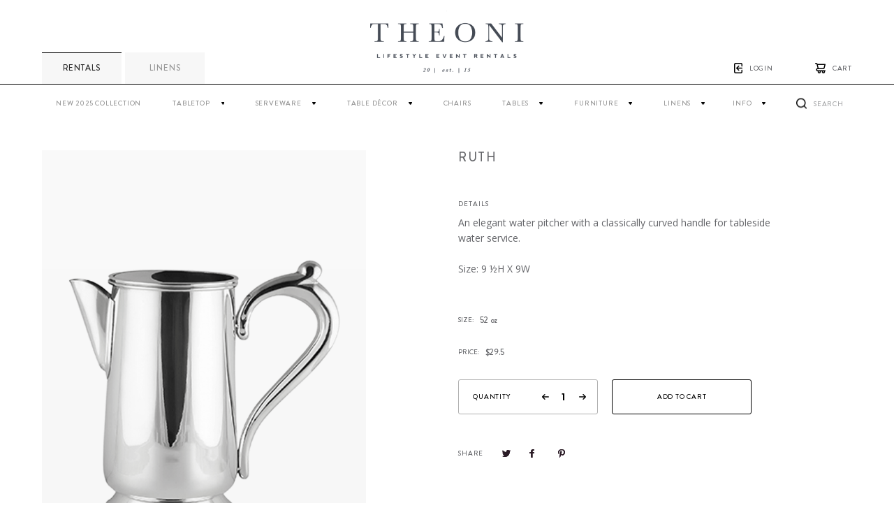

--- FILE ---
content_type: text/html; charset=UTF-8
request_url: http://theonicollection.com/product/ruth/
body_size: 79709
content:
<!doctype html>
<!--[if lt IE 7]> <html class="no-js lt-ie9 lt-ie8 lt-ie7" lang="en-US"> <![endif]-->
<!--[if IE 7]>    <html class="no-js lt-ie9 lt-ie8" lang="en-US"> <![endif]-->
<!--[if IE 8]>    <html class="no-js lt-ie9" lang="en-US"> <![endif]-->
<!--[if gt IE 8]><!--> <html class="no-js" lang="en-US"> <!--<![endif]-->
<head>
	<meta charset="UTF-8" />
	<meta name="viewport" content="width=device-width, initial-scale=1.0" />
	
	<meta name='robots' content='index, follow, max-image-preview:large, max-snippet:-1, max-video-preview:-1' />
	<style>img:is([sizes="auto" i], [sizes^="auto," i]) { contain-intrinsic-size: 3000px 1500px }</style>
	
	<!-- This site is optimized with the Yoast SEO plugin v20.4 - https://yoast.com/wordpress/plugins/seo/ -->
	<title>Ruth - Theoni Collection</title>
	<link rel="canonical" href="http://theonicollection.com/product/ruth/" />
	<meta property="og:locale" content="en_US" />
	<meta property="og:type" content="article" />
	<meta property="og:title" content="Ruth - Theoni Collection" />
	<meta property="og:description" content="An elegant water pitcher with a classically curved handle for tableside water service. Size: 9 ½H X 9W" />
	<meta property="og:url" content="http://theonicollection.com/product/ruth/" />
	<meta property="og:site_name" content="Theoni Collection" />
	<meta property="article:modified_time" content="2024-02-07T19:13:37+00:00" />
	<meta property="og:image" content="http://theonicollection.com/wp-content/uploads/2020/04/ruth.png" />
	<meta property="og:image:width" content="720" />
	<meta property="og:image:height" content="1080" />
	<meta property="og:image:type" content="image/png" />
	<meta name="twitter:label1" content="Est. reading time" />
	<meta name="twitter:data1" content="1 minute" />
	<script type="application/ld+json" class="yoast-schema-graph">{"@context":"https://schema.org","@graph":[{"@type":"WebPage","@id":"http://theonicollection.com/product/ruth/","url":"http://theonicollection.com/product/ruth/","name":"Ruth - Theoni Collection","isPartOf":{"@id":"https://theonicollection.com/#website"},"primaryImageOfPage":{"@id":"http://theonicollection.com/product/ruth/#primaryimage"},"image":{"@id":"http://theonicollection.com/product/ruth/#primaryimage"},"thumbnailUrl":"http://theonicollection.com/wp-content/uploads/2020/04/ruth.png","datePublished":"2018-08-20T17:00:08+00:00","dateModified":"2024-02-07T19:13:37+00:00","breadcrumb":{"@id":"http://theonicollection.com/product/ruth/#breadcrumb"},"inLanguage":"en-US","potentialAction":[{"@type":"ReadAction","target":["http://theonicollection.com/product/ruth/"]}]},{"@type":"ImageObject","inLanguage":"en-US","@id":"http://theonicollection.com/product/ruth/#primaryimage","url":"http://theonicollection.com/wp-content/uploads/2020/04/ruth.png","contentUrl":"http://theonicollection.com/wp-content/uploads/2020/04/ruth.png","width":720,"height":1080},{"@type":"BreadcrumbList","@id":"http://theonicollection.com/product/ruth/#breadcrumb","itemListElement":[{"@type":"ListItem","position":1,"name":"Home","item":"https://theonicollection.com/"},{"@type":"ListItem","position":2,"name":"Products","item":"http://theonicollection.com/product/"},{"@type":"ListItem","position":3,"name":"Ruth"}]},{"@type":"WebSite","@id":"https://theonicollection.com/#website","url":"https://theonicollection.com/","name":"Theoni Collection","description":"","potentialAction":[{"@type":"SearchAction","target":{"@type":"EntryPoint","urlTemplate":"https://theonicollection.com/?s={search_term_string}"},"query-input":"required name=search_term_string"}],"inLanguage":"en-US"}]}</script>
	<!-- / Yoast SEO plugin. -->


<link rel='dns-prefetch' href='//code.jquery.com' />
<script type="text/javascript">
/* <![CDATA[ */
window._wpemojiSettings = {"baseUrl":"https:\/\/s.w.org\/images\/core\/emoji\/15.0.3\/72x72\/","ext":".png","svgUrl":"https:\/\/s.w.org\/images\/core\/emoji\/15.0.3\/svg\/","svgExt":".svg","source":{"concatemoji":"http:\/\/theonicollection.com\/wp-includes\/js\/wp-emoji-release.min.js?ver=6.7.4"}};
/*! This file is auto-generated */
!function(i,n){var o,s,e;function c(e){try{var t={supportTests:e,timestamp:(new Date).valueOf()};sessionStorage.setItem(o,JSON.stringify(t))}catch(e){}}function p(e,t,n){e.clearRect(0,0,e.canvas.width,e.canvas.height),e.fillText(t,0,0);var t=new Uint32Array(e.getImageData(0,0,e.canvas.width,e.canvas.height).data),r=(e.clearRect(0,0,e.canvas.width,e.canvas.height),e.fillText(n,0,0),new Uint32Array(e.getImageData(0,0,e.canvas.width,e.canvas.height).data));return t.every(function(e,t){return e===r[t]})}function u(e,t,n){switch(t){case"flag":return n(e,"\ud83c\udff3\ufe0f\u200d\u26a7\ufe0f","\ud83c\udff3\ufe0f\u200b\u26a7\ufe0f")?!1:!n(e,"\ud83c\uddfa\ud83c\uddf3","\ud83c\uddfa\u200b\ud83c\uddf3")&&!n(e,"\ud83c\udff4\udb40\udc67\udb40\udc62\udb40\udc65\udb40\udc6e\udb40\udc67\udb40\udc7f","\ud83c\udff4\u200b\udb40\udc67\u200b\udb40\udc62\u200b\udb40\udc65\u200b\udb40\udc6e\u200b\udb40\udc67\u200b\udb40\udc7f");case"emoji":return!n(e,"\ud83d\udc26\u200d\u2b1b","\ud83d\udc26\u200b\u2b1b")}return!1}function f(e,t,n){var r="undefined"!=typeof WorkerGlobalScope&&self instanceof WorkerGlobalScope?new OffscreenCanvas(300,150):i.createElement("canvas"),a=r.getContext("2d",{willReadFrequently:!0}),o=(a.textBaseline="top",a.font="600 32px Arial",{});return e.forEach(function(e){o[e]=t(a,e,n)}),o}function t(e){var t=i.createElement("script");t.src=e,t.defer=!0,i.head.appendChild(t)}"undefined"!=typeof Promise&&(o="wpEmojiSettingsSupports",s=["flag","emoji"],n.supports={everything:!0,everythingExceptFlag:!0},e=new Promise(function(e){i.addEventListener("DOMContentLoaded",e,{once:!0})}),new Promise(function(t){var n=function(){try{var e=JSON.parse(sessionStorage.getItem(o));if("object"==typeof e&&"number"==typeof e.timestamp&&(new Date).valueOf()<e.timestamp+604800&&"object"==typeof e.supportTests)return e.supportTests}catch(e){}return null}();if(!n){if("undefined"!=typeof Worker&&"undefined"!=typeof OffscreenCanvas&&"undefined"!=typeof URL&&URL.createObjectURL&&"undefined"!=typeof Blob)try{var e="postMessage("+f.toString()+"("+[JSON.stringify(s),u.toString(),p.toString()].join(",")+"));",r=new Blob([e],{type:"text/javascript"}),a=new Worker(URL.createObjectURL(r),{name:"wpTestEmojiSupports"});return void(a.onmessage=function(e){c(n=e.data),a.terminate(),t(n)})}catch(e){}c(n=f(s,u,p))}t(n)}).then(function(e){for(var t in e)n.supports[t]=e[t],n.supports.everything=n.supports.everything&&n.supports[t],"flag"!==t&&(n.supports.everythingExceptFlag=n.supports.everythingExceptFlag&&n.supports[t]);n.supports.everythingExceptFlag=n.supports.everythingExceptFlag&&!n.supports.flag,n.DOMReady=!1,n.readyCallback=function(){n.DOMReady=!0}}).then(function(){return e}).then(function(){var e;n.supports.everything||(n.readyCallback(),(e=n.source||{}).concatemoji?t(e.concatemoji):e.wpemoji&&e.twemoji&&(t(e.twemoji),t(e.wpemoji)))}))}((window,document),window._wpemojiSettings);
/* ]]> */
</script>
<link rel='stylesheet' id='sbi_styles-css' href='http://theonicollection.com/wp-content/plugins/instagram-feed/css/sbi-styles.min.css?ver=6.1.3' type='text/css' media='all' />
<style id='wp-emoji-styles-inline-css' type='text/css'>

	img.wp-smiley, img.emoji {
		display: inline !important;
		border: none !important;
		box-shadow: none !important;
		height: 1em !important;
		width: 1em !important;
		margin: 0 0.07em !important;
		vertical-align: -0.1em !important;
		background: none !important;
		padding: 0 !important;
	}
</style>
<link rel='stylesheet' id='wp-block-library-css' href='http://theonicollection.com/wp-includes/css/dist/block-library/style.min.css?ver=6.7.4' type='text/css' media='all' />
<style id='classic-theme-styles-inline-css' type='text/css'>
/*! This file is auto-generated */
.wp-block-button__link{color:#fff;background-color:#32373c;border-radius:9999px;box-shadow:none;text-decoration:none;padding:calc(.667em + 2px) calc(1.333em + 2px);font-size:1.125em}.wp-block-file__button{background:#32373c;color:#fff;text-decoration:none}
</style>
<style id='global-styles-inline-css' type='text/css'>
:root{--wp--preset--aspect-ratio--square: 1;--wp--preset--aspect-ratio--4-3: 4/3;--wp--preset--aspect-ratio--3-4: 3/4;--wp--preset--aspect-ratio--3-2: 3/2;--wp--preset--aspect-ratio--2-3: 2/3;--wp--preset--aspect-ratio--16-9: 16/9;--wp--preset--aspect-ratio--9-16: 9/16;--wp--preset--color--black: #000000;--wp--preset--color--cyan-bluish-gray: #abb8c3;--wp--preset--color--white: #ffffff;--wp--preset--color--pale-pink: #f78da7;--wp--preset--color--vivid-red: #cf2e2e;--wp--preset--color--luminous-vivid-orange: #ff6900;--wp--preset--color--luminous-vivid-amber: #fcb900;--wp--preset--color--light-green-cyan: #7bdcb5;--wp--preset--color--vivid-green-cyan: #00d084;--wp--preset--color--pale-cyan-blue: #8ed1fc;--wp--preset--color--vivid-cyan-blue: #0693e3;--wp--preset--color--vivid-purple: #9b51e0;--wp--preset--gradient--vivid-cyan-blue-to-vivid-purple: linear-gradient(135deg,rgba(6,147,227,1) 0%,rgb(155,81,224) 100%);--wp--preset--gradient--light-green-cyan-to-vivid-green-cyan: linear-gradient(135deg,rgb(122,220,180) 0%,rgb(0,208,130) 100%);--wp--preset--gradient--luminous-vivid-amber-to-luminous-vivid-orange: linear-gradient(135deg,rgba(252,185,0,1) 0%,rgba(255,105,0,1) 100%);--wp--preset--gradient--luminous-vivid-orange-to-vivid-red: linear-gradient(135deg,rgba(255,105,0,1) 0%,rgb(207,46,46) 100%);--wp--preset--gradient--very-light-gray-to-cyan-bluish-gray: linear-gradient(135deg,rgb(238,238,238) 0%,rgb(169,184,195) 100%);--wp--preset--gradient--cool-to-warm-spectrum: linear-gradient(135deg,rgb(74,234,220) 0%,rgb(151,120,209) 20%,rgb(207,42,186) 40%,rgb(238,44,130) 60%,rgb(251,105,98) 80%,rgb(254,248,76) 100%);--wp--preset--gradient--blush-light-purple: linear-gradient(135deg,rgb(255,206,236) 0%,rgb(152,150,240) 100%);--wp--preset--gradient--blush-bordeaux: linear-gradient(135deg,rgb(254,205,165) 0%,rgb(254,45,45) 50%,rgb(107,0,62) 100%);--wp--preset--gradient--luminous-dusk: linear-gradient(135deg,rgb(255,203,112) 0%,rgb(199,81,192) 50%,rgb(65,88,208) 100%);--wp--preset--gradient--pale-ocean: linear-gradient(135deg,rgb(255,245,203) 0%,rgb(182,227,212) 50%,rgb(51,167,181) 100%);--wp--preset--gradient--electric-grass: linear-gradient(135deg,rgb(202,248,128) 0%,rgb(113,206,126) 100%);--wp--preset--gradient--midnight: linear-gradient(135deg,rgb(2,3,129) 0%,rgb(40,116,252) 100%);--wp--preset--font-size--small: 13px;--wp--preset--font-size--medium: 20px;--wp--preset--font-size--large: 36px;--wp--preset--font-size--x-large: 42px;--wp--preset--spacing--20: 0.44rem;--wp--preset--spacing--30: 0.67rem;--wp--preset--spacing--40: 1rem;--wp--preset--spacing--50: 1.5rem;--wp--preset--spacing--60: 2.25rem;--wp--preset--spacing--70: 3.38rem;--wp--preset--spacing--80: 5.06rem;--wp--preset--shadow--natural: 6px 6px 9px rgba(0, 0, 0, 0.2);--wp--preset--shadow--deep: 12px 12px 50px rgba(0, 0, 0, 0.4);--wp--preset--shadow--sharp: 6px 6px 0px rgba(0, 0, 0, 0.2);--wp--preset--shadow--outlined: 6px 6px 0px -3px rgba(255, 255, 255, 1), 6px 6px rgba(0, 0, 0, 1);--wp--preset--shadow--crisp: 6px 6px 0px rgba(0, 0, 0, 1);}:where(.is-layout-flex){gap: 0.5em;}:where(.is-layout-grid){gap: 0.5em;}body .is-layout-flex{display: flex;}.is-layout-flex{flex-wrap: wrap;align-items: center;}.is-layout-flex > :is(*, div){margin: 0;}body .is-layout-grid{display: grid;}.is-layout-grid > :is(*, div){margin: 0;}:where(.wp-block-columns.is-layout-flex){gap: 2em;}:where(.wp-block-columns.is-layout-grid){gap: 2em;}:where(.wp-block-post-template.is-layout-flex){gap: 1.25em;}:where(.wp-block-post-template.is-layout-grid){gap: 1.25em;}.has-black-color{color: var(--wp--preset--color--black) !important;}.has-cyan-bluish-gray-color{color: var(--wp--preset--color--cyan-bluish-gray) !important;}.has-white-color{color: var(--wp--preset--color--white) !important;}.has-pale-pink-color{color: var(--wp--preset--color--pale-pink) !important;}.has-vivid-red-color{color: var(--wp--preset--color--vivid-red) !important;}.has-luminous-vivid-orange-color{color: var(--wp--preset--color--luminous-vivid-orange) !important;}.has-luminous-vivid-amber-color{color: var(--wp--preset--color--luminous-vivid-amber) !important;}.has-light-green-cyan-color{color: var(--wp--preset--color--light-green-cyan) !important;}.has-vivid-green-cyan-color{color: var(--wp--preset--color--vivid-green-cyan) !important;}.has-pale-cyan-blue-color{color: var(--wp--preset--color--pale-cyan-blue) !important;}.has-vivid-cyan-blue-color{color: var(--wp--preset--color--vivid-cyan-blue) !important;}.has-vivid-purple-color{color: var(--wp--preset--color--vivid-purple) !important;}.has-black-background-color{background-color: var(--wp--preset--color--black) !important;}.has-cyan-bluish-gray-background-color{background-color: var(--wp--preset--color--cyan-bluish-gray) !important;}.has-white-background-color{background-color: var(--wp--preset--color--white) !important;}.has-pale-pink-background-color{background-color: var(--wp--preset--color--pale-pink) !important;}.has-vivid-red-background-color{background-color: var(--wp--preset--color--vivid-red) !important;}.has-luminous-vivid-orange-background-color{background-color: var(--wp--preset--color--luminous-vivid-orange) !important;}.has-luminous-vivid-amber-background-color{background-color: var(--wp--preset--color--luminous-vivid-amber) !important;}.has-light-green-cyan-background-color{background-color: var(--wp--preset--color--light-green-cyan) !important;}.has-vivid-green-cyan-background-color{background-color: var(--wp--preset--color--vivid-green-cyan) !important;}.has-pale-cyan-blue-background-color{background-color: var(--wp--preset--color--pale-cyan-blue) !important;}.has-vivid-cyan-blue-background-color{background-color: var(--wp--preset--color--vivid-cyan-blue) !important;}.has-vivid-purple-background-color{background-color: var(--wp--preset--color--vivid-purple) !important;}.has-black-border-color{border-color: var(--wp--preset--color--black) !important;}.has-cyan-bluish-gray-border-color{border-color: var(--wp--preset--color--cyan-bluish-gray) !important;}.has-white-border-color{border-color: var(--wp--preset--color--white) !important;}.has-pale-pink-border-color{border-color: var(--wp--preset--color--pale-pink) !important;}.has-vivid-red-border-color{border-color: var(--wp--preset--color--vivid-red) !important;}.has-luminous-vivid-orange-border-color{border-color: var(--wp--preset--color--luminous-vivid-orange) !important;}.has-luminous-vivid-amber-border-color{border-color: var(--wp--preset--color--luminous-vivid-amber) !important;}.has-light-green-cyan-border-color{border-color: var(--wp--preset--color--light-green-cyan) !important;}.has-vivid-green-cyan-border-color{border-color: var(--wp--preset--color--vivid-green-cyan) !important;}.has-pale-cyan-blue-border-color{border-color: var(--wp--preset--color--pale-cyan-blue) !important;}.has-vivid-cyan-blue-border-color{border-color: var(--wp--preset--color--vivid-cyan-blue) !important;}.has-vivid-purple-border-color{border-color: var(--wp--preset--color--vivid-purple) !important;}.has-vivid-cyan-blue-to-vivid-purple-gradient-background{background: var(--wp--preset--gradient--vivid-cyan-blue-to-vivid-purple) !important;}.has-light-green-cyan-to-vivid-green-cyan-gradient-background{background: var(--wp--preset--gradient--light-green-cyan-to-vivid-green-cyan) !important;}.has-luminous-vivid-amber-to-luminous-vivid-orange-gradient-background{background: var(--wp--preset--gradient--luminous-vivid-amber-to-luminous-vivid-orange) !important;}.has-luminous-vivid-orange-to-vivid-red-gradient-background{background: var(--wp--preset--gradient--luminous-vivid-orange-to-vivid-red) !important;}.has-very-light-gray-to-cyan-bluish-gray-gradient-background{background: var(--wp--preset--gradient--very-light-gray-to-cyan-bluish-gray) !important;}.has-cool-to-warm-spectrum-gradient-background{background: var(--wp--preset--gradient--cool-to-warm-spectrum) !important;}.has-blush-light-purple-gradient-background{background: var(--wp--preset--gradient--blush-light-purple) !important;}.has-blush-bordeaux-gradient-background{background: var(--wp--preset--gradient--blush-bordeaux) !important;}.has-luminous-dusk-gradient-background{background: var(--wp--preset--gradient--luminous-dusk) !important;}.has-pale-ocean-gradient-background{background: var(--wp--preset--gradient--pale-ocean) !important;}.has-electric-grass-gradient-background{background: var(--wp--preset--gradient--electric-grass) !important;}.has-midnight-gradient-background{background: var(--wp--preset--gradient--midnight) !important;}.has-small-font-size{font-size: var(--wp--preset--font-size--small) !important;}.has-medium-font-size{font-size: var(--wp--preset--font-size--medium) !important;}.has-large-font-size{font-size: var(--wp--preset--font-size--large) !important;}.has-x-large-font-size{font-size: var(--wp--preset--font-size--x-large) !important;}
:where(.wp-block-post-template.is-layout-flex){gap: 1.25em;}:where(.wp-block-post-template.is-layout-grid){gap: 1.25em;}
:where(.wp-block-columns.is-layout-flex){gap: 2em;}:where(.wp-block-columns.is-layout-grid){gap: 2em;}
:root :where(.wp-block-pullquote){font-size: 1.5em;line-height: 1.6;}
</style>
<link rel='stylesheet' id='flo-instagram-css' href='http://theonicollection.com/wp-content/plugins/flo-instagram/public/css/flo-instagram-public.css?ver=2.3.6' type='text/css' media='all' />
<link rel='stylesheet' id='flotheme_fancy_css-css' href='http://theonicollection.com/wp-content/themes/theoni-theme-2024/js/libs/fancybox/jquery.fancybox.css?ver=2.2.65' type='text/css' media='all' />
<link rel='stylesheet' id='flotheme_general_css-css' href='http://theonicollection.com/wp-content/themes/theoni-theme-2024/css/general.css?ver=2.2.65' type='text/css' media='all' />
<link rel='stylesheet' id='flotheme_datepicker_css-css' href='//code.jquery.com/ui/1.12.1/themes/base/jquery-ui.css?ver=2.2.65' type='text/css' media='all' />
<script>var jquery_placeholder_url = 'http://theonicollection.com/wp-content/plugins/gravity-forms-placeholders/jquery.placeholder-1.0.1.js';</script><script type="text/javascript" src="http://ajax.googleapis.com/ajax/libs/jquery/1.9.1/jquery.min.js?ver=6.7.4" id="jquery-js"></script>
<script type="text/javascript" id="flo-instagram-js-extra">
/* <![CDATA[ */
var floAjaxUrl = "http:\/\/theonicollection.com\/wp-admin\/admin-ajax.php";
/* ]]> */
</script>
<script type="text/javascript" src="http://theonicollection.com/wp-content/plugins/flo-instagram/public/js/all.min.js?ver=2.3.6" id="flo-instagram-js"></script>
<script type="text/javascript" src="http://theonicollection.com/wp-content/themes/theoni-theme-2024/js/libs/pinterest.min.js?ver=2.2.65" id="flo_showpin-js"></script>
<script type="text/javascript" src="http://theonicollection.com/wp-content/themes/theoni-theme-2024/js/libs/fancybox/jquery.fancybox.js?ver=2.2.65" id="flo_fancy-js"></script>
<script type="text/javascript" src="http://theonicollection.com/wp-content/themes/theoni-theme-2024/js/libs/chosen/chosen.jquery.min.js?ver=2.2.65" id="flo_chosen-js"></script>
<script type="text/javascript" src="http://theonicollection.com/wp-content/themes/theoni-theme-2024/js/libs/masonry.pkgd.min.js?ver=2.2.65" id="flo_masonry-js"></script>
<script type="text/javascript" src="http://theonicollection.com/wp-content/themes/theoni-theme-2024/js/libs/isotope.pkgd.min.js?ver=2.2.65" id="flo_isotope-js"></script>
<script type="text/javascript" src="http://theonicollection.com/wp-content/themes/theoni-theme-2024/js/plugins.js?ver=2.2.65" id="flo_plugins-js"></script>
<script type="text/javascript" src="http://theonicollection.com/wp-content/themes/theoni-theme-2024/js/slick.min.js?ver=2.2.65" id="flo_slick-js"></script>
<script type="text/javascript" id="flo_scripts-js-extra">
/* <![CDATA[ */
var flo = {"template_dir":"http:\/\/theonicollection.com\/wp-content\/themes\/theoni-theme-2024","ajax_load_url":"http:\/\/theonicollection.com\/wp-admin\/admin-ajax.php","is_mobile":"0"};
/* ]]> */
</script>
<script type="text/javascript" src="http://theonicollection.com/wp-content/themes/theoni-theme-2024/js/scripts.min.js?ver=2.2.65" id="flo_scripts-js"></script>
<script type="text/javascript" src="http://theonicollection.com/wp-content/plugins/gravity-forms-placeholders/gf.placeholders.js?ver=1.0" id="_gf_placeholders-js"></script>
<link rel="https://api.w.org/" href="http://theonicollection.com/wp-json/" /><link rel='shortlink' href='http://theonicollection.com/?p=30519' />
<link rel="alternate" title="oEmbed (JSON)" type="application/json+oembed" href="http://theonicollection.com/wp-json/oembed/1.0/embed?url=http%3A%2F%2Ftheonicollection.com%2Fproduct%2Fruth%2F" />
<link rel="alternate" title="oEmbed (XML)" type="text/xml+oembed" href="http://theonicollection.com/wp-json/oembed/1.0/embed?url=http%3A%2F%2Ftheonicollection.com%2Fproduct%2Fruth%2F&#038;format=xml" />
<script type="text/javascript">
	window._se_plugin_version = '8.1.9';
</script>
	<meta charset="UTF-8" />
	<meta name="viewport" content="width=device-width, initial-scale=1.0, maximum-scale=1.0, user-scalable=0" />
	<link rel="shortcut icon" href="http://theonicollection.com/wp-content/themes/theoni-theme-2024/img/favicon.ico" />
	<link rel="pingback" href="http://theonicollection.com/xmlrpc.php" />
	<link rel="alternate" type="application/rss+xml" title="Theoni Collection RSS Feed" href="http://theonicollection.com/feed/" />
	<!--[if lt IE 9]>
		<script src="//html5shim.googlecode.com/svn/trunk/html5.js"></script>
	<![endif]-->
	
<!-- Meta Pixel Code -->
<script type='text/javascript'>
!function(f,b,e,v,n,t,s){if(f.fbq)return;n=f.fbq=function(){n.callMethod?
n.callMethod.apply(n,arguments):n.queue.push(arguments)};if(!f._fbq)f._fbq=n;
n.push=n;n.loaded=!0;n.version='2.0';n.queue=[];t=b.createElement(e);t.async=!0;
t.src=v;s=b.getElementsByTagName(e)[0];s.parentNode.insertBefore(t,s)}(window,
document,'script','https://connect.facebook.net/en_US/fbevents.js');
</script>
<!-- End Meta Pixel Code -->
<script type='text/javascript'>
  fbq('init', '877777153073685', {}, {
    "agent": "wordpress-6.7.4-3.0.8"
});
  </script><script type='text/javascript'>
  fbq('track', 'PageView', []);
  </script>
<!-- Meta Pixel Code -->
<noscript>
<img height="1" width="1" style="display:none" alt="fbpx"
src="https://www.facebook.com/tr?id=877777153073685&ev=PageView&noscript=1" />
</noscript>
<!-- End Meta Pixel Code -->
		<style type="text/css" id="wp-custom-css">
			.product-filter__item--color{
	display: none;
}
body.logged-in .product-filter__item--color{
	display: block;
}		</style>
		<style id="wpforms-css-vars-root">
				:root {
					--wpforms-field-border-radius: 3px;
--wpforms-field-background-color: #ffffff;
--wpforms-field-border-color: rgba( 0, 0, 0, 0.25 );
--wpforms-field-text-color: rgba( 0, 0, 0, 0.7 );
--wpforms-label-color: rgba( 0, 0, 0, 0.85 );
--wpforms-label-sublabel-color: rgba( 0, 0, 0, 0.55 );
--wpforms-label-error-color: #d63637;
--wpforms-button-border-radius: 3px;
--wpforms-button-background-color: #066aab;
--wpforms-button-text-color: #ffffff;
--wpforms-field-size-input-height: 43px;
--wpforms-field-size-input-spacing: 15px;
--wpforms-field-size-font-size: 16px;
--wpforms-field-size-line-height: 19px;
--wpforms-field-size-padding-h: 14px;
--wpforms-field-size-checkbox-size: 16px;
--wpforms-field-size-sublabel-spacing: 5px;
--wpforms-field-size-icon-size: 1;
--wpforms-label-size-font-size: 16px;
--wpforms-label-size-line-height: 19px;
--wpforms-label-size-sublabel-font-size: 14px;
--wpforms-label-size-sublabel-line-height: 17px;
--wpforms-button-size-font-size: 17px;
--wpforms-button-size-height: 41px;
--wpforms-button-size-padding-h: 15px;
--wpforms-button-size-margin-top: 10px;

				}
			</style></head>

<!-- mfunc -->
<!-- /mfunc -->

<body class="product-template-default single single-product postid-30519">


<div class="top-nav">
	<div class="container">
		<div class="top-nav__wrapper">
			<div class="top-nav__toggle"></div>
			<a href="http://theonicollection.com/" class="top-nav__logo"></a>
			<div class="top-nav__links">
				<ul class="menu">
										<li class="login"><a href="#">login</a></li>
										<li class="cart"><a href="http://theonicollection.com/cart/" id="go-to-cart">cart</a></li>
				</ul>
			</div>
			<div class="top-nav__tabs">
				<ul>
					<li><a class="active" href="http://theonicollection.com">RENTALS</a></li>
					<li><a class="" href="http://theonicollection.com/product-category/linen/">Linens</a></li>
				</ul>
			</div>
		</div>
		<div class="top-nav__navigation">
			<ul id="menu-top-right" class="menu header-menu"><li id="menu-item-40615" class="menu-item menu-item-type-taxonomy menu-item-object-product-category new-2025-collection"><a href="http://theonicollection.com/product-category/new-2025-collection/">New 2025 Collection</a></li>
<li id="menu-item-35285" class="menu-item menu-item-type-custom menu-item-object-custom menu-item-has-children tabletop"><a>Tabletop</a>
<ul class="sub-menu">
	<li id="menu-item-35332" class="menu-item menu-item-type-post_type menu-item-object-page dishes"><a href="http://theonicollection.com/dish-collection/">Dishes</a></li>
	<li id="menu-item-35333" class="menu-item menu-item-type-taxonomy menu-item-object-product-category chargers-accent"><a href="http://theonicollection.com/product-category/chargers/">Chargers / Accent</a></li>
	<li id="menu-item-35932" class="menu-item menu-item-type-taxonomy menu-item-object-product-category plate-covers"><a href="http://theonicollection.com/product-category/plate-covers/">Plate Covers</a></li>
	<li id="menu-item-35334" class="menu-item menu-item-type-post_type menu-item-object-page flatware"><a href="http://theonicollection.com/flatware-collection/">Flatware</a></li>
	<li id="menu-item-39200" class="menu-item menu-item-type-taxonomy menu-item-object-product-category glassware-collection"><a href="http://theonicollection.com/product-category/glassware/">Glassware Collection</a></li>
	<li id="menu-item-35336" class="menu-item menu-item-type-taxonomy menu-item-object-product-category salt-and-peppers"><a href="http://theonicollection.com/product-category/salt-and-peppers/">Salt and Peppers</a></li>
	<li id="menu-item-35337" class="menu-item menu-item-type-taxonomy menu-item-object-product-category steak-knives"><a href="http://theonicollection.com/product-category/steak-knives/">Steak Knives</a></li>
</ul>
</li>
<li id="menu-item-35286" class="menu-item menu-item-type-custom menu-item-object-custom menu-item-has-children serveware"><a>Serveware</a>
<ul class="sub-menu">
	<li id="menu-item-35338" class="menu-item menu-item-type-taxonomy menu-item-object-product-category current-product-ancestor current-menu-parent current-product-parent beverage-service"><a href="http://theonicollection.com/product-category/beverage/">Beverage Service</a></li>
	<li id="menu-item-35339" class="menu-item menu-item-type-taxonomy menu-item-object-product-category serving-pieces"><a href="http://theonicollection.com/product-category/serving-pieces/">Serving Pieces</a></li>
</ul>
</li>
<li id="menu-item-35287" class="menu-item menu-item-type-custom menu-item-object-custom menu-item-has-children table-decor"><a>Table Décor</a>
<ul class="sub-menu">
	<li id="menu-item-35340" class="menu-item menu-item-type-taxonomy menu-item-object-product-category candelabra"><a href="http://theonicollection.com/product-category/candelabra/">Candelabra</a></li>
	<li id="menu-item-39286" class="menu-item menu-item-type-taxonomy menu-item-object-product-category led-lamp"><a href="http://theonicollection.com/product-category/led-lamp/">LED LAMP</a></li>
	<li id="menu-item-40692" class="menu-item menu-item-type-taxonomy menu-item-object-product-category flameless-candles"><a href="http://theonicollection.com/product-category/flameless-candles/">Flameless Candles</a></li>
	<li id="menu-item-35341" class="menu-item menu-item-type-taxonomy menu-item-object-product-category lanterns"><a href="http://theonicollection.com/product-category/lanterns/">Lanterns</a></li>
	<li id="menu-item-35342" class="menu-item menu-item-type-taxonomy menu-item-object-product-category napkin-rings"><a href="http://theonicollection.com/product-category/napkin-rings/">Napkin Rings</a></li>
	<li id="menu-item-35343" class="menu-item menu-item-type-taxonomy menu-item-object-product-category decor"><a href="http://theonicollection.com/product-category/table-decor/">Decor</a></li>
	<li id="menu-item-35344" class="menu-item menu-item-type-taxonomy menu-item-object-product-category votives"><a href="http://theonicollection.com/product-category/votives/">Votives</a></li>
	<li id="menu-item-35345" class="menu-item menu-item-type-taxonomy menu-item-object-product-category candles"><a href="http://theonicollection.com/product-category/candles/">Candles</a></li>
</ul>
</li>
<li id="menu-item-35288" class="menu-item menu-item-type-taxonomy menu-item-object-product-category chairs"><a href="http://theonicollection.com/product-category/chairs/">Chairs</a></li>
<li id="menu-item-35899" class="menu-item menu-item-type-custom menu-item-object-custom menu-item-has-children tables"><a href="##">Tables</a>
<ul class="sub-menu">
	<li id="menu-item-35289" class="menu-item menu-item-type-taxonomy menu-item-object-product-category specialty-tables"><a href="http://theonicollection.com/product-category/specialty-tables/">Specialty Tables</a></li>
	<li id="menu-item-35898" class="menu-item menu-item-type-taxonomy menu-item-object-product-category folding-tables"><a href="http://theonicollection.com/product-category/folding-tables/">Folding Tables</a></li>
</ul>
</li>
<li id="menu-item-35290" class="menu-item menu-item-type-custom menu-item-object-custom menu-item-has-children furniture"><a>Furniture</a>
<ul class="sub-menu">
	<li id="menu-item-39445" class="menu-item menu-item-type-taxonomy menu-item-object-product-category couches-side-chairs-ottomans"><a href="http://theonicollection.com/product-category/couch-side-chair/">Couches / Side Chairs / Ottomans</a></li>
	<li id="menu-item-39444" class="menu-item menu-item-type-taxonomy menu-item-object-product-category coffee-tables-side-tables"><a href="http://theonicollection.com/product-category/coffee-tables-side-tables/">Coffee Tables / Side Tables</a></li>
	<li id="menu-item-35346" class="menu-item menu-item-type-taxonomy menu-item-object-product-category bars-hutches"><a href="http://theonicollection.com/product-category/bars/">Bars &amp; Hutches</a></li>
	<li id="menu-item-35347" class="menu-item menu-item-type-taxonomy menu-item-object-product-category dj-booths"><a href="http://theonicollection.com/product-category/dj-booth/">DJ Booths</a></li>
	<li id="menu-item-35381" class="menu-item menu-item-type-taxonomy menu-item-object-product-category benches"><a href="http://theonicollection.com/product-category/benches/">Benches</a></li>
	<li id="menu-item-35349" class="menu-item menu-item-type-taxonomy menu-item-object-product-category textile-accents"><a href="http://theonicollection.com/product-category/textile-accents/">Textile Accents</a></li>
	<li id="menu-item-35351" class="menu-item menu-item-type-taxonomy menu-item-object-product-category heaters"><a href="http://theonicollection.com/product-category/heaters/">Heaters</a></li>
	<li id="menu-item-35352" class="menu-item menu-item-type-taxonomy menu-item-object-product-category umbrella"><a href="http://theonicollection.com/product-category/umbrella/">Umbrella</a></li>
	<li id="menu-item-35943" class="menu-item menu-item-type-taxonomy menu-item-object-product-category stanchion"><a href="http://theonicollection.com/product-category/stanchion/">Stanchion</a></li>
	<li id="menu-item-35944" class="menu-item menu-item-type-taxonomy menu-item-object-product-category hand-sanitizer-dispenser"><a href="http://theonicollection.com/product-category/hand-sanitizer/">Hand Sanitizer Dispenser</a></li>
</ul>
</li>
<li id="menu-item-36046" class="menu-item menu-item-type-custom menu-item-object-custom menu-item-has-children linens"><a href="##">Linens</a>
<ul class="sub-menu">
	<li id="menu-item-40788" class="menu-item menu-item-type-taxonomy menu-item-object-product-category table-linens"><a href="http://theonicollection.com/product-category/linen/">Table Linens</a></li>
	<li id="menu-item-36072" class="menu-item menu-item-type-taxonomy menu-item-object-product-category napkins"><a href="http://theonicollection.com/product-category/napkins/">Napkins</a></li>
	<li id="menu-item-39878" class="menu-item menu-item-type-taxonomy menu-item-object-product-category specialty-napkins"><a href="http://theonicollection.com/product-category/specialty-napkins/">Specialty Napkins</a></li>
	<li id="menu-item-36085" class="menu-item menu-item-type-taxonomy menu-item-object-product-category cocktail-napkins"><a href="http://theonicollection.com/product-category/cocktailnapkins/">Cocktail Napkins</a></li>
	<li id="menu-item-36086" class="menu-item menu-item-type-taxonomy menu-item-object-product-category table-runners"><a href="http://theonicollection.com/product-category/tablerunners/">Table Runners</a></li>
	<li id="menu-item-36087" class="menu-item menu-item-type-taxonomy menu-item-object-product-category pillows-ottomans"><a href="http://theonicollection.com/product-category/pillows-ottomans/">Pillows &amp; Ottomans</a></li>
</ul>
</li>
<li id="menu-item-35292" class="menu-item menu-item-type-custom menu-item-object-custom menu-item-has-children info"><a>Info</a>
<ul class="sub-menu">
	<li id="menu-item-35293" class="menu-item menu-item-type-post_type menu-item-object-page faq"><a href="http://theonicollection.com/faq/">FAQ</a></li>
	<li id="menu-item-35353" class="menu-item menu-item-type-post_type menu-item-object-page delivery-locations"><a href="http://theonicollection.com/delivery-locations/">Delivery Locations</a></li>
	<li id="menu-item-35354" class="menu-item menu-item-type-post_type menu-item-object-page recommended-seating-chart"><a href="http://theonicollection.com/recommended-seating-chart/">Recommended Seating Chart</a></li>
	<li id="menu-item-35355" class="menu-item menu-item-type-post_type menu-item-object-page credit-card-authorization"><a href="http://theonicollection.com/credit-card-authorization/">Credit Card Authorization</a></li>
</ul>
</li>
</ul>			<form role="search" method="get" id="searchform" class="searchform" action="http://theonicollection.com" >
    <input type="text" value="" name="s" class="s-input" id="s" placeholder="SEARCH" />
</form>
		</div>
	</div>
</div>

<div class="container">
<section id="single-product" class="collapse-bottom collapse-top" itemscope itemtype="http://schema.org/Product">
									    <div class="product-head collection-product">

				<div class="product-slider-column">
																									<div class="collection-product-slider collection-product-slider-1 product-slider product-variation product-id-30519 product-sku-RUTSILPTCH ">

								
					                <div id="img-1"><img width="683" height="1024" src="http://theonicollection.com/wp-content/uploads/2020/04/ruth-683x1024.png" class="attachment-large size-large wp-post-image" alt="" decoding="async" fetchpriority="high" srcset="http://theonicollection.com/wp-content/uploads/2020/04/ruth-683x1024.png 683w, http://theonicollection.com/wp-content/uploads/2020/04/ruth-200x300.png 200w, http://theonicollection.com/wp-content/uploads/2020/04/ruth.png 720w" sizes="(max-width: 683px) 100vw, 683px" /></div>

								
							</div>
							<div class="collection-product-thumbs collection-product-thumbs-1 product-id-30519 product-sku-RUTSILPTCH ">

																	<div class="collection-product-thumbs__item">
										<div class="collection-product-thumbs__image-wrapper">
											<div class="collection-product-thumbs__image" id="img-" style="background-image: url(http://theonicollection.com/wp-content/uploads/2020/04/ruth-683x1024.png)"></div>
										</div>
									</div>

								
							</div>
															</div>


															
				        <div class="product-right product-variation product-id-30519 product-sku-RUTSILPTCH ">
							<header>
																<h2>Ruth</h2>
															</header>
															<div class="product-meta-item" >
									<h6 class="meta-title">Details</h6>
									<p>An elegant water pitcher with a classically curved handle for tableside water service.</p>
<p>Size: 9 ½H X 9W</p>
								</div>
							
							<form class="add-product-form" action="" method="post">

								
								<input type="hidden" value="30519" id="prod_id" name="prod_id">
								<input type="hidden" value="RUTSILPTCH" name="sku" id="sku">
																	<input type="hidden" value="29.5" name="price" id="price">
								            
								<input type="hidden" value="" name="title" id="title">
								<input type="hidden" value="" name="product-thumbnail" id="product-thumbnail">
								
																	<div class="product-meta-item size" >
										<div class="meta-title">size:</div>
										<div class="meta-value">52 oz </div>
									</div>
								
								<div class="product-meta-item price" >
									<div class="meta-title">Price:</div>
																			<div class="meta-value">$29.5</div>
																	</div>

								
																	<div class="product-actions">
										<div class="product-quantity">
											<div class="product-quantity__title">quantity</div>
											<div class="number-input" data-input="quant_product">
												<span class="minus"></span>
												<input type="number" pattern="\d*" name="quantity" min="1" value="1" step="1" id="quant_product" class="">
												<span class="plus"></span>
											</div>
										</div>

										<div class="product-add-to-cart">
																							<a href="#!" id="add-cart">Add to cart</a>
																					</div>
									</div>
															</form>
							
							<div class="share-links">
								<h6>share</h6>
								<ul class="social-icons share">
									<li><a href="http://twitter.com/home?status=Ruth+-+http%3A%2F%2Ftheonicollection.com%2Fproduct%2Fruth%2F" class="twitter" target="_blank" rel="external"></a></li>
									<li><a href="http://www.facebook.com/sharer.php?u=http%3A%2F%2Ftheonicollection.com%2Fproduct%2Fruth%2F&t=Ruth" class="facebook" target="_blank" rel="external"></a></li>
									<li><a href="javascript:void(showPinterest('single-product'));" class="pinterest"></a></li>
								</ul>
							</div>
				        </div> <!--  .product-right -->
											    </div>

		</section>




	<div id="related-prods">
		<header>
							<h5 class="subheader">Related products</h5>
					</header>
		<div class="product-listing number-4">
															<div class="product-listing__item-wrapper">
					<div class="product-listing__item">
																									<div class="product-listing__image" style="background-image: url(http://theonicollection.com/wp-content/uploads/2020/04/ira-683x1024.png)">
								<a href="http://theonicollection.com/product/ira/" class="product-variation product-id-30521 product-sku-IRASILCPTCH ">
									<h2 class="product-listing__title">Ira</h2>
									<div class="product-listing__price">$29.75</div>
								</a>
							</div>
																	</div>
				</div>
									</div>
	</div>
	
	</div>



<div id="login-register-popup" style="display: none;">
	<div class="login-register-wrapper">
		<div class="register-content">
			<div class="logo"></div>
			<div class="title">Sign Up</div>
			<div class="desc">create an account</div>
			<form method="post">
				<div class="messages"></div>
				<div class="cols">
					<div class="col">
						<div class="input"><input type="text" name="username" placeholder="Username"></div>
						<div class="input"><input type="text" name="email" placeholder="Your Email"></div>
					</div>
					<div class="col">
						<div class="input"><input type="password" name="password" placeholder="Your Password"></div>
						<div class="input"><input type="password" name="confirm_password" placeholder="Confirm Password"></div>
					</div>
				</div>
				<div class="cols">
					<div class="col">
						<div class="conditions">
							By creating an account, you agree to Theoni’s
							<a href="#">Conditions of Use</a> and <a href="#">Privacy Notice</a>.
						</div>
					</div>
					<div class="col">
						<div class="buttons">
							<input type="hidden"  name="action" value="flo_register_new_user"/>
							<input class="btn primary" type="submit" name="submit" value="Create an Theone account">
						</div>
					</div>
				</div>
				
								<div class="login">
					already have an account?<br/>
					<a href="#">Login</a>
				</div>
			</form>
		</div>
		<div class="login-content">
			<div class="logo"></div>
			<div class="title">Login</div>
			<div class="desc">into your account</div>
			<form method="post">
				<div class="messages"></div>
				<div class="input"><input type="text" name="email" placeholder="Your Email"></div>
				<div class="input">
					<input type="password" name="password" placeholder="Your Password">
				</div>
				<div class="restore-password"><a href="#">forgot password?</a></div>
				<div class="submit">
					<input type="hidden" name="action" value="flo_login_user"/>
					<input class="btn primary" type="submit" name="submit" value="Login">
				</div>
								<div class="create-account">
					don't have an account?<br/>
					<a href="#">Sign Up</a>
				</div>
			</form>
		</div>
		<div class="restore-content">
			<div class="logo"></div>
			<div class="title">Restore Password</div>
			<div class="desc">Just leave your email you have registered with, an email with the link of restore will be sent to you</div>
			<form method="post">
				<div class="messages"></div>
				<div class="input"><input type="text" name="email" placeholder="Your Email"></div>
				<div class="buttons">
					<input type="hidden" name="action" value="flo_reset_user_pass"/>
					<input class="btn primary" type="submit" name="submit" value="Restore Password">
				</div>
				<div class="back-to-login">Back to Login</div>
			</form>
		</div>
	</div>
</div>

<div class="footer-widgets">
			<div id="flo_blog_widget-2" class="widget flo_blog_widget"><div class="widget-inner"> 
        <h3>From the <span>Blog</span> </h3>                <ul>
                
					                    																		<li>
							<div class="entry-thumb"><a href="http://theonicollection.com/looking-back-thank-event-first-responders/"><img width="480" height="300" src="http://theonicollection.com/wp-content/uploads/2019/05/Screen-Shot-2019-04-30-at-6.27.22-PM-480x300.png" class="attachment-thumbnail size-thumbnail wp-post-image" alt="" decoding="async" loading="lazy" /></a></div>
													<div class="entry-info">
								<div class="entry-categories"><a href="http://theonicollection.com/category/uncategorized/" rel="category tag">Uncategorized</a></div>
								<h4 class="entry-title"><a href="http://theonicollection.com/looking-back-thank-event-first-responders/">Looking Back: A Thank You Event for First Responders</a></h4>
								<div class="entry-more"><a href="http://theonicollection.com/looking-back-thank-event-first-responders/">Read more</a></div>
							</div>
						</li>
                    																		<li>
							<div class="entry-thumb"><a href="http://theonicollection.com/great-big-live-wedding-david-tutera/"><img width="480" height="300" src="http://theonicollection.com/wp-content/uploads/2019/02/AP11348-X3-480x300.jpg" class="attachment-thumbnail size-thumbnail wp-post-image" alt="" decoding="async" loading="lazy" /></a></div>
													<div class="entry-info">
								<div class="entry-categories"><a href="http://theonicollection.com/category/uncategorized/" rel="category tag">Uncategorized</a></div>
								<h4 class="entry-title"><a href="http://theonicollection.com/great-big-live-wedding-david-tutera/">My Great Big Live Wedding with David Tutera</a></h4>
								<div class="entry-more"><a href="http://theonicollection.com/great-big-live-wedding-david-tutera/">Read more</a></div>
							</div>
						</li>
                    																		<li>
							<div class="entry-thumb"><a href="http://theonicollection.com/fresh-floral-feminine-styled-shoot-destination/"><img width="480" height="300" src="http://theonicollection.com/wp-content/uploads/2019/02/DestinationIDoKlentnerRanch-164-480x300.jpg" class="attachment-thumbnail size-thumbnail wp-post-image" alt="" decoding="async" loading="lazy" /></a></div>
													<div class="entry-info">
								<div class="entry-categories"><a href="http://theonicollection.com/category/uncategorized/" rel="category tag">Uncategorized</a></div>
								<h4 class="entry-title"><a href="http://theonicollection.com/fresh-floral-feminine-styled-shoot-destination/">Fresh, Floral &#038; Feminine: Styled Shoot with Destination I Do</a></h4>
								<div class="entry-more"><a href="http://theonicollection.com/fresh-floral-feminine-styled-shoot-destination/">Read more</a></div>
							</div>
						</li>
                                        
                    
                </ul>
				<div class="view-all"><a href="http://theonicollection.com/journal/">View all posts</a></div>
		
		</div></div><div id="flo_pintfeed_widget-2" class="widget flo_pintfeed_widget"><div class="widget-inner"><h3><a href="https://www.pinterest.com/theoninapa" target="_blank">Pinterest <span>Feed</span> </a></h3> 	
			<div class="flotheme-pintfeed-widget">
				<div id="pinterest-feed">
											<figure>
							<a href="https://www.pinterest.com/pin/445293481955313679/" target="_blank">
																																				<img src="https://i.pinimg.com/236x/06/54/06/065406b425ff2996f63dd6363f2cd6b0.jpg" alt="Apart from an inviting, comfortable place for guests to rest during your event, lounges are also a beautiful opportunity to build upon your palette and design. These earthy hues layer this elegant lounge in with the floral arch and surrounding view. ✨

Planning &amp; Design: @wild_heart_events
Photography: @laurenscotti
Lighting: @bellavistadesigns
Rentals: @theonicollection, @brighteeventrentals, @catalogatelier, @partypleasers
Florals: @camelliafloraldesign"/>
																								</a>
						</figure>
											<figure>
							<a href="https://www.pinterest.com/pin/445293481910515820/" target="_blank">
																																				<img src="https://i.pinimg.com/236x/65/cf/28/65cf2868a4a819c91ab5301260ca6330.jpg" alt="A Massive Flower-Covered Tree Branch Was the Focal Point at This Couple&#039;s Classic Backyard Celebration"/>
																								</a>
						</figure>
											<figure>
							<a href="https://www.pinterest.com/pin/445293481910415743/" target="_blank">
																																				<img src="https://i.pinimg.com/236x/c5/bc/7a/c5bc7a7a98f09aeaffe72f163951b2bd.jpg" alt=""/>
																								</a>
						</figure>
											<figure>
							<a href="https://www.pinterest.com/pin/445293481910415579/" target="_blank">
																																				<img src="https://i.pinimg.com/236x/f9/7c/4b/f97c4bb4f34bcefc96d44ac9e746d61d.jpg" alt="Venue: The Vineyard Estate Planning &amp; Design: Marilyn Ambra Party Consultants Photographer: Myrtle + Marjoram Florals: Erica Rose Design Tabletop/Decor/Dining Chairs : Theoni Collection Rentals: Bright Event Rentals + Hensley Event Resources Linens: Wildflower Linens Craft Cocktails + Hors d’oeuvres: Meadowood Napa Valley"/>
																								</a>
						</figure>
									</div>
				<a href="https://www.pinterest.com/theoninapa" class="pin" rel="external">Follow us on Pinterest</a>            </div>
		</div></div><div id="flotheme_instagram_widget-widget-3" class="widget flo-instagram_widget"><div class="widget-inner"><h3>Instagram <span>Feed</span></h3>
<div id="sb_instagram"  class="sbi sbi_mob_col_1 sbi_tab_col_2 sbi_col_3 sbi_width_resp" style="padding-bottom: 4px;width: 100%;" data-feedid="*1"  data-res="auto" data-cols="3" data-colsmobile="1" data-colstablet="2" data-num="9" data-nummobile="" data-shortcode-atts="{&quot;cachetime&quot;:30}"  data-postid="30519" data-locatornonce="229cb60060" data-sbi-flags="favorLocal">
	
    <div id="sbi_images"  style="padding: 2px;">
		<div class="sbi_item sbi_type_image sbi_new sbi_transition" id="sbi_17913614747704886" data-date="1678039234">
    <div class="sbi_photo_wrap">
        <a class="sbi_photo" href="https://www.instagram.com/p/CpaqEpzvExH/" target="_blank" rel="noopener nofollow" data-full-res="https://scontent-ord5-2.cdninstagram.com/v/t51.2885-15/330569418_151078117821886_8766605600191662612_n.jpg?_nc_cat=108&#038;ccb=1-7&#038;_nc_sid=8ae9d6&#038;_nc_ohc=Li3V51A3_DUAX9n4SnD&#038;_nc_ht=scontent-ord5-2.cdninstagram.com&#038;edm=AM6HXa8EAAAA&#038;oh=00_AfDNBHAKVrJaRIQ88w-RIb9cYRE8jgb52C7lMp4lkK8gMw&#038;oe=640E5E08" data-img-src-set="{&quot;d&quot;:&quot;https:\/\/scontent-ord5-2.cdninstagram.com\/v\/t51.2885-15\/330569418_151078117821886_8766605600191662612_n.jpg?_nc_cat=108&amp;ccb=1-7&amp;_nc_sid=8ae9d6&amp;_nc_ohc=Li3V51A3_DUAX9n4SnD&amp;_nc_ht=scontent-ord5-2.cdninstagram.com&amp;edm=AM6HXa8EAAAA&amp;oh=00_AfDNBHAKVrJaRIQ88w-RIb9cYRE8jgb52C7lMp4lkK8gMw&amp;oe=640E5E08&quot;,&quot;150&quot;:&quot;https:\/\/scontent-ord5-2.cdninstagram.com\/v\/t51.2885-15\/330569418_151078117821886_8766605600191662612_n.jpg?_nc_cat=108&amp;ccb=1-7&amp;_nc_sid=8ae9d6&amp;_nc_ohc=Li3V51A3_DUAX9n4SnD&amp;_nc_ht=scontent-ord5-2.cdninstagram.com&amp;edm=AM6HXa8EAAAA&amp;oh=00_AfDNBHAKVrJaRIQ88w-RIb9cYRE8jgb52C7lMp4lkK8gMw&amp;oe=640E5E08&quot;,&quot;320&quot;:&quot;https:\/\/scontent-ord5-2.cdninstagram.com\/v\/t51.2885-15\/330569418_151078117821886_8766605600191662612_n.jpg?_nc_cat=108&amp;ccb=1-7&amp;_nc_sid=8ae9d6&amp;_nc_ohc=Li3V51A3_DUAX9n4SnD&amp;_nc_ht=scontent-ord5-2.cdninstagram.com&amp;edm=AM6HXa8EAAAA&amp;oh=00_AfDNBHAKVrJaRIQ88w-RIb9cYRE8jgb52C7lMp4lkK8gMw&amp;oe=640E5E08&quot;,&quot;640&quot;:&quot;https:\/\/scontent-ord5-2.cdninstagram.com\/v\/t51.2885-15\/330569418_151078117821886_8766605600191662612_n.jpg?_nc_cat=108&amp;ccb=1-7&amp;_nc_sid=8ae9d6&amp;_nc_ohc=Li3V51A3_DUAX9n4SnD&amp;_nc_ht=scontent-ord5-2.cdninstagram.com&amp;edm=AM6HXa8EAAAA&amp;oh=00_AfDNBHAKVrJaRIQ88w-RIb9cYRE8jgb52C7lMp4lkK8gMw&amp;oe=640E5E08&quot;}">
            <span class="sbi-screenreader"></span>
            	                    <img src="http://theonicollection.com/wp-content/plugins/instagram-feed/img/placeholder.png" alt="It&#039;s all about the details! ​​​​​​​​
​​​​​​​​
Planning + Design: @nicolealexandraweddings​​​​​​​​
Rentals: @theonicollection​​​​​​​​
Photography: @gregoryross​​​​​​​​
​​​​​​​​
#GranducaCoreanaDishes #PearlNapkinrings">
        </a>
    </div>
</div><div class="sbi_item sbi_type_image sbi_new sbi_transition" id="sbi_18008001673574534" data-date="1677952846">
    <div class="sbi_photo_wrap">
        <a class="sbi_photo" href="https://www.instagram.com/p/CpYFTVHL9Cm/" target="_blank" rel="noopener nofollow" data-full-res="https://scontent-ord5-2.cdninstagram.com/v/t51.2885-15/330413811_1324922824718715_2441796653238507830_n.jpg?_nc_cat=110&#038;ccb=1-7&#038;_nc_sid=8ae9d6&#038;_nc_ohc=Pl5Pnc-Cy3sAX_1N2xY&#038;_nc_ht=scontent-ord5-2.cdninstagram.com&#038;edm=AM6HXa8EAAAA&#038;oh=00_AfBZUEWhX8U4LXk9SAE1opksmCycdwpMuhdYDZLPMJBQ-g&#038;oe=640CE0F7" data-img-src-set="{&quot;d&quot;:&quot;https:\/\/scontent-ord5-2.cdninstagram.com\/v\/t51.2885-15\/330413811_1324922824718715_2441796653238507830_n.jpg?_nc_cat=110&amp;ccb=1-7&amp;_nc_sid=8ae9d6&amp;_nc_ohc=Pl5Pnc-Cy3sAX_1N2xY&amp;_nc_ht=scontent-ord5-2.cdninstagram.com&amp;edm=AM6HXa8EAAAA&amp;oh=00_AfBZUEWhX8U4LXk9SAE1opksmCycdwpMuhdYDZLPMJBQ-g&amp;oe=640CE0F7&quot;,&quot;150&quot;:&quot;https:\/\/scontent-ord5-2.cdninstagram.com\/v\/t51.2885-15\/330413811_1324922824718715_2441796653238507830_n.jpg?_nc_cat=110&amp;ccb=1-7&amp;_nc_sid=8ae9d6&amp;_nc_ohc=Pl5Pnc-Cy3sAX_1N2xY&amp;_nc_ht=scontent-ord5-2.cdninstagram.com&amp;edm=AM6HXa8EAAAA&amp;oh=00_AfBZUEWhX8U4LXk9SAE1opksmCycdwpMuhdYDZLPMJBQ-g&amp;oe=640CE0F7&quot;,&quot;320&quot;:&quot;https:\/\/scontent-ord5-2.cdninstagram.com\/v\/t51.2885-15\/330413811_1324922824718715_2441796653238507830_n.jpg?_nc_cat=110&amp;ccb=1-7&amp;_nc_sid=8ae9d6&amp;_nc_ohc=Pl5Pnc-Cy3sAX_1N2xY&amp;_nc_ht=scontent-ord5-2.cdninstagram.com&amp;edm=AM6HXa8EAAAA&amp;oh=00_AfBZUEWhX8U4LXk9SAE1opksmCycdwpMuhdYDZLPMJBQ-g&amp;oe=640CE0F7&quot;,&quot;640&quot;:&quot;https:\/\/scontent-ord5-2.cdninstagram.com\/v\/t51.2885-15\/330413811_1324922824718715_2441796653238507830_n.jpg?_nc_cat=110&amp;ccb=1-7&amp;_nc_sid=8ae9d6&amp;_nc_ohc=Pl5Pnc-Cy3sAX_1N2xY&amp;_nc_ht=scontent-ord5-2.cdninstagram.com&amp;edm=AM6HXa8EAAAA&amp;oh=00_AfBZUEWhX8U4LXk9SAE1opksmCycdwpMuhdYDZLPMJBQ-g&amp;oe=640CE0F7&quot;}">
            <span class="sbi-screenreader">Happy Sayulita Saturday! ​​​​​​​​
</span>
            	                    <img src="http://theonicollection.com/wp-content/plugins/instagram-feed/img/placeholder.png" alt="Happy Sayulita Saturday! ​​​​​​​​
​​​​​​​​
Photography: @catherine_leanne​​​​​​​​
Planing + Design: @parkergraceevents ​​​​​​​​
Florals: @busybeesfloral ​​​​​​​​
Rentals: @theonicollection​​​​​​​​
​​​​​​​​
#SayulitaChair">
        </a>
    </div>
</div><div class="sbi_item sbi_type_image sbi_new sbi_transition" id="sbi_17966076512471865" data-date="1677868277">
    <div class="sbi_photo_wrap">
        <a class="sbi_photo" href="https://www.instagram.com/p/CpVj_1NNyEk/" target="_blank" rel="noopener nofollow" data-full-res="https://scontent-ord5-2.cdninstagram.com/v/t51.2885-15/334064248_1207205396849806_156032159884819343_n.jpg?_nc_cat=110&#038;ccb=1-7&#038;_nc_sid=8ae9d6&#038;_nc_ohc=iToxeNQGtAQAX-UTobi&#038;_nc_ht=scontent-ord5-2.cdninstagram.com&#038;edm=AM6HXa8EAAAA&#038;oh=00_AfCiCaRCVmomhFW8JoEyZZnD4G1yLkaktmsWzefb8rnhYg&#038;oe=640D265D" data-img-src-set="{&quot;d&quot;:&quot;https:\/\/scontent-ord5-2.cdninstagram.com\/v\/t51.2885-15\/334064248_1207205396849806_156032159884819343_n.jpg?_nc_cat=110&amp;ccb=1-7&amp;_nc_sid=8ae9d6&amp;_nc_ohc=iToxeNQGtAQAX-UTobi&amp;_nc_ht=scontent-ord5-2.cdninstagram.com&amp;edm=AM6HXa8EAAAA&amp;oh=00_AfCiCaRCVmomhFW8JoEyZZnD4G1yLkaktmsWzefb8rnhYg&amp;oe=640D265D&quot;,&quot;150&quot;:&quot;https:\/\/scontent-ord5-2.cdninstagram.com\/v\/t51.2885-15\/334064248_1207205396849806_156032159884819343_n.jpg?_nc_cat=110&amp;ccb=1-7&amp;_nc_sid=8ae9d6&amp;_nc_ohc=iToxeNQGtAQAX-UTobi&amp;_nc_ht=scontent-ord5-2.cdninstagram.com&amp;edm=AM6HXa8EAAAA&amp;oh=00_AfCiCaRCVmomhFW8JoEyZZnD4G1yLkaktmsWzefb8rnhYg&amp;oe=640D265D&quot;,&quot;320&quot;:&quot;https:\/\/scontent-ord5-2.cdninstagram.com\/v\/t51.2885-15\/334064248_1207205396849806_156032159884819343_n.jpg?_nc_cat=110&amp;ccb=1-7&amp;_nc_sid=8ae9d6&amp;_nc_ohc=iToxeNQGtAQAX-UTobi&amp;_nc_ht=scontent-ord5-2.cdninstagram.com&amp;edm=AM6HXa8EAAAA&amp;oh=00_AfCiCaRCVmomhFW8JoEyZZnD4G1yLkaktmsWzefb8rnhYg&amp;oe=640D265D&quot;,&quot;640&quot;:&quot;https:\/\/scontent-ord5-2.cdninstagram.com\/v\/t51.2885-15\/334064248_1207205396849806_156032159884819343_n.jpg?_nc_cat=110&amp;ccb=1-7&amp;_nc_sid=8ae9d6&amp;_nc_ohc=iToxeNQGtAQAX-UTobi&amp;_nc_ht=scontent-ord5-2.cdninstagram.com&amp;edm=AM6HXa8EAAAA&amp;oh=00_AfCiCaRCVmomhFW8JoEyZZnD4G1yLkaktmsWzefb8rnhYg&amp;oe=640D265D&quot;}">
            <span class="sbi-screenreader"></span>
            	                    <img src="http://theonicollection.com/wp-content/plugins/instagram-feed/img/placeholder.png" alt="This beautiful setting has us dreaming of Spring🌷​​​​​​​​​
Planning + Design: @rileylovesluluweddings
Rentals: @theonicollection

#MoselleChair">
        </a>
    </div>
</div><div class="sbi_item sbi_type_image sbi_new sbi_transition" id="sbi_17859021497909388" data-date="1677794323">
    <div class="sbi_photo_wrap">
        <a class="sbi_photo" href="https://www.instagram.com/p/CpTW8mAJFkC/" target="_blank" rel="noopener nofollow" data-full-res="https://scontent-ord5-2.cdninstagram.com/v/t51.29350-15/334156535_1346984742807191_7018738688097183037_n.jpg?_nc_cat=106&#038;ccb=1-7&#038;_nc_sid=8ae9d6&#038;_nc_ohc=uRCJ4Kk_x9UAX_VbtoY&#038;_nc_ht=scontent-ord5-2.cdninstagram.com&#038;edm=AM6HXa8EAAAA&#038;oh=00_AfBM7ykPbbvSLb3qyrpQ3SDVJhlHpcjNoAofZ4lfqMQZ8A&#038;oe=640E5D1B" data-img-src-set="{&quot;d&quot;:&quot;https:\/\/scontent-ord5-2.cdninstagram.com\/v\/t51.29350-15\/334156535_1346984742807191_7018738688097183037_n.jpg?_nc_cat=106&amp;ccb=1-7&amp;_nc_sid=8ae9d6&amp;_nc_ohc=uRCJ4Kk_x9UAX_VbtoY&amp;_nc_ht=scontent-ord5-2.cdninstagram.com&amp;edm=AM6HXa8EAAAA&amp;oh=00_AfBM7ykPbbvSLb3qyrpQ3SDVJhlHpcjNoAofZ4lfqMQZ8A&amp;oe=640E5D1B&quot;,&quot;150&quot;:&quot;https:\/\/scontent-ord5-2.cdninstagram.com\/v\/t51.29350-15\/334156535_1346984742807191_7018738688097183037_n.jpg?_nc_cat=106&amp;ccb=1-7&amp;_nc_sid=8ae9d6&amp;_nc_ohc=uRCJ4Kk_x9UAX_VbtoY&amp;_nc_ht=scontent-ord5-2.cdninstagram.com&amp;edm=AM6HXa8EAAAA&amp;oh=00_AfBM7ykPbbvSLb3qyrpQ3SDVJhlHpcjNoAofZ4lfqMQZ8A&amp;oe=640E5D1B&quot;,&quot;320&quot;:&quot;https:\/\/scontent-ord5-2.cdninstagram.com\/v\/t51.29350-15\/334156535_1346984742807191_7018738688097183037_n.jpg?_nc_cat=106&amp;ccb=1-7&amp;_nc_sid=8ae9d6&amp;_nc_ohc=uRCJ4Kk_x9UAX_VbtoY&amp;_nc_ht=scontent-ord5-2.cdninstagram.com&amp;edm=AM6HXa8EAAAA&amp;oh=00_AfBM7ykPbbvSLb3qyrpQ3SDVJhlHpcjNoAofZ4lfqMQZ8A&amp;oe=640E5D1B&quot;,&quot;640&quot;:&quot;https:\/\/scontent-ord5-2.cdninstagram.com\/v\/t51.29350-15\/334156535_1346984742807191_7018738688097183037_n.jpg?_nc_cat=106&amp;ccb=1-7&amp;_nc_sid=8ae9d6&amp;_nc_ohc=uRCJ4Kk_x9UAX_VbtoY&amp;_nc_ht=scontent-ord5-2.cdninstagram.com&amp;edm=AM6HXa8EAAAA&amp;oh=00_AfBM7ykPbbvSLb3qyrpQ3SDVJhlHpcjNoAofZ4lfqMQZ8A&amp;oe=640E5D1B&quot;}">
            <span class="sbi-screenreader"></span>
            	                    <img src="http://theonicollection.com/wp-content/plugins/instagram-feed/img/placeholder.png" alt="🎉WE&#039;RE HAVING A PARTY...​​​​​​​​
​​​​​​​​
And we can&#039;t wait to se you there! 
Reminder to RSVP to our 2023 Collection Launch on March 29, at our Beverly Hills Showroom.
​​​​​​​​
By invitation only. Theoni Industry account holders rsvp@theonicollection.com​​​​​​​​
​​​​​​​​">
        </a>
    </div>
</div><div class="sbi_item sbi_type_image sbi_new sbi_transition" id="sbi_17962100459171265" data-date="1677784508">
    <div class="sbi_photo_wrap">
        <a class="sbi_photo" href="https://www.instagram.com/p/CpTEN_LrqL_/" target="_blank" rel="noopener nofollow" data-full-res="https://scontent-ord5-2.cdninstagram.com/v/t51.2885-15/331646412_197409076269447_4882820036118226052_n.jpg?_nc_cat=104&#038;ccb=1-7&#038;_nc_sid=8ae9d6&#038;_nc_ohc=wCRzyHSzpS0AX94yE4J&#038;_nc_ht=scontent-ord5-2.cdninstagram.com&#038;edm=AM6HXa8EAAAA&#038;oh=00_AfDKDeVlo3Acwqu8lxO6cBnUjpLT0eXM0FsmJrWQ1kXOdQ&#038;oe=640CE9D6" data-img-src-set="{&quot;d&quot;:&quot;https:\/\/scontent-ord5-2.cdninstagram.com\/v\/t51.2885-15\/331646412_197409076269447_4882820036118226052_n.jpg?_nc_cat=104&amp;ccb=1-7&amp;_nc_sid=8ae9d6&amp;_nc_ohc=wCRzyHSzpS0AX94yE4J&amp;_nc_ht=scontent-ord5-2.cdninstagram.com&amp;edm=AM6HXa8EAAAA&amp;oh=00_AfDKDeVlo3Acwqu8lxO6cBnUjpLT0eXM0FsmJrWQ1kXOdQ&amp;oe=640CE9D6&quot;,&quot;150&quot;:&quot;https:\/\/scontent-ord5-2.cdninstagram.com\/v\/t51.2885-15\/331646412_197409076269447_4882820036118226052_n.jpg?_nc_cat=104&amp;ccb=1-7&amp;_nc_sid=8ae9d6&amp;_nc_ohc=wCRzyHSzpS0AX94yE4J&amp;_nc_ht=scontent-ord5-2.cdninstagram.com&amp;edm=AM6HXa8EAAAA&amp;oh=00_AfDKDeVlo3Acwqu8lxO6cBnUjpLT0eXM0FsmJrWQ1kXOdQ&amp;oe=640CE9D6&quot;,&quot;320&quot;:&quot;https:\/\/scontent-ord5-2.cdninstagram.com\/v\/t51.2885-15\/331646412_197409076269447_4882820036118226052_n.jpg?_nc_cat=104&amp;ccb=1-7&amp;_nc_sid=8ae9d6&amp;_nc_ohc=wCRzyHSzpS0AX94yE4J&amp;_nc_ht=scontent-ord5-2.cdninstagram.com&amp;edm=AM6HXa8EAAAA&amp;oh=00_AfDKDeVlo3Acwqu8lxO6cBnUjpLT0eXM0FsmJrWQ1kXOdQ&amp;oe=640CE9D6&quot;,&quot;640&quot;:&quot;https:\/\/scontent-ord5-2.cdninstagram.com\/v\/t51.2885-15\/331646412_197409076269447_4882820036118226052_n.jpg?_nc_cat=104&amp;ccb=1-7&amp;_nc_sid=8ae9d6&amp;_nc_ohc=wCRzyHSzpS0AX94yE4J&amp;_nc_ht=scontent-ord5-2.cdninstagram.com&amp;edm=AM6HXa8EAAAA&amp;oh=00_AfDKDeVlo3Acwqu8lxO6cBnUjpLT0eXM0FsmJrWQ1kXOdQ&amp;oe=640CE9D6&quot;}">
            <span class="sbi-screenreader">A RARE sneak peek of some of the new product that </span>
            	                    <img src="http://theonicollection.com/wp-content/plugins/instagram-feed/img/placeholder.png" alt="A RARE sneak peek of some of the new product that will be making its debut at our collection launch on March 29!
​​​​​
​​​​​​​​
Photo: @radostina.photography​​​​​​​​
Florals + Styling: @violetsofthevalley​​​​​​​​
Rentals: @theonicollection​​​​​​​​
Hair + Makeup: @urbanbeautyloft.fiona​​​​​​​​
Model: @tatish.ko​​​​​​​​
Tailor: @theweddingdetailor​​​​​​​​
Dresses: @lucianaemiliaatelier​​​​​​​​
​​​​​​​​
#HeathDishes #GoaFlatware #CorfuGlassware #VagabondLinen #BritaVotives #MontecitoNapkin #SolvangChair">
        </a>
    </div>
</div><div class="sbi_item sbi_type_image sbi_new sbi_transition" id="sbi_17966061773091804" data-date="1677693742">
    <div class="sbi_photo_wrap">
        <a class="sbi_photo" href="https://www.instagram.com/p/CpQXGpnvuYM/" target="_blank" rel="noopener nofollow" data-full-res="https://scontent-ord5-2.cdninstagram.com/v/t51.29350-15/334371543_1414448202623963_3803496623777026399_n.jpg?_nc_cat=104&#038;ccb=1-7&#038;_nc_sid=8ae9d6&#038;_nc_ohc=CFT_S3_TFJ0AX-GJ66f&#038;_nc_ht=scontent-ord5-2.cdninstagram.com&#038;edm=AM6HXa8EAAAA&#038;oh=00_AfBk4C5BsjxjRc2VAUoN71OdTRCliaB_caiXqaaE797e9w&#038;oe=640D4FE8" data-img-src-set="{&quot;d&quot;:&quot;https:\/\/scontent-ord5-2.cdninstagram.com\/v\/t51.29350-15\/334371543_1414448202623963_3803496623777026399_n.jpg?_nc_cat=104&amp;ccb=1-7&amp;_nc_sid=8ae9d6&amp;_nc_ohc=CFT_S3_TFJ0AX-GJ66f&amp;_nc_ht=scontent-ord5-2.cdninstagram.com&amp;edm=AM6HXa8EAAAA&amp;oh=00_AfBk4C5BsjxjRc2VAUoN71OdTRCliaB_caiXqaaE797e9w&amp;oe=640D4FE8&quot;,&quot;150&quot;:&quot;https:\/\/scontent-ord5-2.cdninstagram.com\/v\/t51.29350-15\/334371543_1414448202623963_3803496623777026399_n.jpg?_nc_cat=104&amp;ccb=1-7&amp;_nc_sid=8ae9d6&amp;_nc_ohc=CFT_S3_TFJ0AX-GJ66f&amp;_nc_ht=scontent-ord5-2.cdninstagram.com&amp;edm=AM6HXa8EAAAA&amp;oh=00_AfBk4C5BsjxjRc2VAUoN71OdTRCliaB_caiXqaaE797e9w&amp;oe=640D4FE8&quot;,&quot;320&quot;:&quot;https:\/\/scontent-ord5-2.cdninstagram.com\/v\/t51.29350-15\/334371543_1414448202623963_3803496623777026399_n.jpg?_nc_cat=104&amp;ccb=1-7&amp;_nc_sid=8ae9d6&amp;_nc_ohc=CFT_S3_TFJ0AX-GJ66f&amp;_nc_ht=scontent-ord5-2.cdninstagram.com&amp;edm=AM6HXa8EAAAA&amp;oh=00_AfBk4C5BsjxjRc2VAUoN71OdTRCliaB_caiXqaaE797e9w&amp;oe=640D4FE8&quot;,&quot;640&quot;:&quot;https:\/\/scontent-ord5-2.cdninstagram.com\/v\/t51.29350-15\/334371543_1414448202623963_3803496623777026399_n.jpg?_nc_cat=104&amp;ccb=1-7&amp;_nc_sid=8ae9d6&amp;_nc_ohc=CFT_S3_TFJ0AX-GJ66f&amp;_nc_ht=scontent-ord5-2.cdninstagram.com&amp;edm=AM6HXa8EAAAA&amp;oh=00_AfBk4C5BsjxjRc2VAUoN71OdTRCliaB_caiXqaaE797e9w&amp;oe=640D4FE8&quot;}">
            <span class="sbi-screenreader">🌿 Our Team is Growing 🌿

We are looking for </span>
            	                    <img src="http://theonicollection.com/wp-content/plugins/instagram-feed/img/placeholder.png" alt="🌿 Our Team is Growing 🌿

We are looking for driven and dynamic individuals to join our team in our San Francisco and Beverly Hills offices. 

Visit the careers page on our website (scroll to the bottom of the homepage) for details and info on how to apply!">
        </a>
    </div>
</div><div class="sbi_item sbi_type_image sbi_new sbi_transition" id="sbi_17880668459815018" data-date="1677690126">
    <div class="sbi_photo_wrap">
        <a class="sbi_photo" href="https://www.instagram.com/p/CpQQM9OsCB7/" target="_blank" rel="noopener nofollow" data-full-res="https://scontent-ord5-2.cdninstagram.com/v/t51.2885-15/334623346_869638540930340_636294186523791213_n.jpg?_nc_cat=110&#038;ccb=1-7&#038;_nc_sid=8ae9d6&#038;_nc_ohc=xe7ZSrc2HZ8AX-C0Mxl&#038;_nc_ht=scontent-ord5-2.cdninstagram.com&#038;edm=AM6HXa8EAAAA&#038;oh=00_AfA4gp-3ZIQd0rySO1KXjcQBXO3j7uI0yq3zwATl4-QC_g&#038;oe=640CDFA7" data-img-src-set="{&quot;d&quot;:&quot;https:\/\/scontent-ord5-2.cdninstagram.com\/v\/t51.2885-15\/334623346_869638540930340_636294186523791213_n.jpg?_nc_cat=110&amp;ccb=1-7&amp;_nc_sid=8ae9d6&amp;_nc_ohc=xe7ZSrc2HZ8AX-C0Mxl&amp;_nc_ht=scontent-ord5-2.cdninstagram.com&amp;edm=AM6HXa8EAAAA&amp;oh=00_AfA4gp-3ZIQd0rySO1KXjcQBXO3j7uI0yq3zwATl4-QC_g&amp;oe=640CDFA7&quot;,&quot;150&quot;:&quot;https:\/\/scontent-ord5-2.cdninstagram.com\/v\/t51.2885-15\/334623346_869638540930340_636294186523791213_n.jpg?_nc_cat=110&amp;ccb=1-7&amp;_nc_sid=8ae9d6&amp;_nc_ohc=xe7ZSrc2HZ8AX-C0Mxl&amp;_nc_ht=scontent-ord5-2.cdninstagram.com&amp;edm=AM6HXa8EAAAA&amp;oh=00_AfA4gp-3ZIQd0rySO1KXjcQBXO3j7uI0yq3zwATl4-QC_g&amp;oe=640CDFA7&quot;,&quot;320&quot;:&quot;https:\/\/scontent-ord5-2.cdninstagram.com\/v\/t51.2885-15\/334623346_869638540930340_636294186523791213_n.jpg?_nc_cat=110&amp;ccb=1-7&amp;_nc_sid=8ae9d6&amp;_nc_ohc=xe7ZSrc2HZ8AX-C0Mxl&amp;_nc_ht=scontent-ord5-2.cdninstagram.com&amp;edm=AM6HXa8EAAAA&amp;oh=00_AfA4gp-3ZIQd0rySO1KXjcQBXO3j7uI0yq3zwATl4-QC_g&amp;oe=640CDFA7&quot;,&quot;640&quot;:&quot;https:\/\/scontent-ord5-2.cdninstagram.com\/v\/t51.2885-15\/334623346_869638540930340_636294186523791213_n.jpg?_nc_cat=110&amp;ccb=1-7&amp;_nc_sid=8ae9d6&amp;_nc_ohc=xe7ZSrc2HZ8AX-C0Mxl&amp;_nc_ht=scontent-ord5-2.cdninstagram.com&amp;edm=AM6HXa8EAAAA&amp;oh=00_AfA4gp-3ZIQd0rySO1KXjcQBXO3j7uI0yq3zwATl4-QC_g&amp;oe=640CDFA7&quot;}">
            <span class="sbi-screenreader">When pink is your signature color 🌸​​​​</span>
            	                    <img src="http://theonicollection.com/wp-content/plugins/instagram-feed/img/placeholder.png" alt="When pink is your signature color 🌸​​​​​​​​
​​​​​​​​
Design &amp; Planning: @katesiegelevents​​​​​​​​
Photography: @rebeccayale ​​​​​​​​
Floral: @maxgilldesign ​​​​​​​​
Tabletop &amp; Chairs: @theonicollection ​​​​​​​​
​​​​​​​​
#theonicollection #AntoniaCharger #LexingtonDishes #DanielleDishes #GoaFlatware #LenoxGlassware #FioriGlass">
        </a>
    </div>
</div><div class="sbi_item sbi_type_image sbi_new sbi_transition" id="sbi_18002327581618891" data-date="1677530592">
    <div class="sbi_photo_wrap">
        <a class="sbi_photo" href="https://www.instagram.com/p/CpLf64mS-3G/" target="_blank" rel="noopener nofollow" data-full-res="https://scontent-ord5-2.cdninstagram.com/v/t51.29350-15/333721511_1383879099095798_1058484779039114900_n.jpg?_nc_cat=106&#038;ccb=1-7&#038;_nc_sid=8ae9d6&#038;_nc_ohc=yV-MWEOd2_YAX9eKh0B&#038;_nc_ht=scontent-ord5-2.cdninstagram.com&#038;edm=AM6HXa8EAAAA&#038;oh=00_AfC7IuLMIzqCnl-0YTmojWlIcA-rd3SiSBCVpEIauR6RHw&#038;oe=640E2932" data-img-src-set="{&quot;d&quot;:&quot;https:\/\/scontent-ord5-2.cdninstagram.com\/v\/t51.29350-15\/333721511_1383879099095798_1058484779039114900_n.jpg?_nc_cat=106&amp;ccb=1-7&amp;_nc_sid=8ae9d6&amp;_nc_ohc=yV-MWEOd2_YAX9eKh0B&amp;_nc_ht=scontent-ord5-2.cdninstagram.com&amp;edm=AM6HXa8EAAAA&amp;oh=00_AfC7IuLMIzqCnl-0YTmojWlIcA-rd3SiSBCVpEIauR6RHw&amp;oe=640E2932&quot;,&quot;150&quot;:&quot;https:\/\/scontent-ord5-2.cdninstagram.com\/v\/t51.29350-15\/333721511_1383879099095798_1058484779039114900_n.jpg?_nc_cat=106&amp;ccb=1-7&amp;_nc_sid=8ae9d6&amp;_nc_ohc=yV-MWEOd2_YAX9eKh0B&amp;_nc_ht=scontent-ord5-2.cdninstagram.com&amp;edm=AM6HXa8EAAAA&amp;oh=00_AfC7IuLMIzqCnl-0YTmojWlIcA-rd3SiSBCVpEIauR6RHw&amp;oe=640E2932&quot;,&quot;320&quot;:&quot;https:\/\/scontent-ord5-2.cdninstagram.com\/v\/t51.29350-15\/333721511_1383879099095798_1058484779039114900_n.jpg?_nc_cat=106&amp;ccb=1-7&amp;_nc_sid=8ae9d6&amp;_nc_ohc=yV-MWEOd2_YAX9eKh0B&amp;_nc_ht=scontent-ord5-2.cdninstagram.com&amp;edm=AM6HXa8EAAAA&amp;oh=00_AfC7IuLMIzqCnl-0YTmojWlIcA-rd3SiSBCVpEIauR6RHw&amp;oe=640E2932&quot;,&quot;640&quot;:&quot;https:\/\/scontent-ord5-2.cdninstagram.com\/v\/t51.29350-15\/333721511_1383879099095798_1058484779039114900_n.jpg?_nc_cat=106&amp;ccb=1-7&amp;_nc_sid=8ae9d6&amp;_nc_ohc=yV-MWEOd2_YAX9eKh0B&amp;_nc_ht=scontent-ord5-2.cdninstagram.com&amp;edm=AM6HXa8EAAAA&amp;oh=00_AfC7IuLMIzqCnl-0YTmojWlIcA-rd3SiSBCVpEIauR6RHw&amp;oe=640E2932&quot;}">
            <span class="sbi-screenreader">Calling all Creatives! 

We are excited to support</span>
            	                    <img src="http://theonicollection.com/wp-content/plugins/instagram-feed/img/placeholder.png" alt="Calling all Creatives! 

We are excited to support our dear friend @meghanmarshking and her exciting new workshop retreat! Forage Retreat in Sonoma will be an experience you won’t want to miss! Head over to the link in her bio for details.">
        </a>
    </div>
</div><div class="sbi_item sbi_type_image sbi_new sbi_transition" id="sbi_17958130751461418" data-date="1676678456">
    <div class="sbi_photo_wrap">
        <a class="sbi_photo" href="https://www.instagram.com/p/CoyGl--uasw/" target="_blank" rel="noopener nofollow" data-full-res="https://scontent-ord5-2.cdninstagram.com/v/t51.2885-15/331196359_159526076873957_1698844627709282444_n.jpg?_nc_cat=110&#038;ccb=1-7&#038;_nc_sid=8ae9d6&#038;_nc_ohc=VeTVYW2re6wAX_2XS2q&#038;_nc_ht=scontent-ord5-2.cdninstagram.com&#038;edm=AM6HXa8EAAAA&#038;oh=00_AfAps0FJOJxn_6yazSOhwZRSX-5e_wM3zrOoZLuuX0xPwA&#038;oe=640E63D7" data-img-src-set="{&quot;d&quot;:&quot;https:\/\/scontent-ord5-2.cdninstagram.com\/v\/t51.2885-15\/331196359_159526076873957_1698844627709282444_n.jpg?_nc_cat=110&amp;ccb=1-7&amp;_nc_sid=8ae9d6&amp;_nc_ohc=VeTVYW2re6wAX_2XS2q&amp;_nc_ht=scontent-ord5-2.cdninstagram.com&amp;edm=AM6HXa8EAAAA&amp;oh=00_AfAps0FJOJxn_6yazSOhwZRSX-5e_wM3zrOoZLuuX0xPwA&amp;oe=640E63D7&quot;,&quot;150&quot;:&quot;https:\/\/scontent-ord5-2.cdninstagram.com\/v\/t51.2885-15\/331196359_159526076873957_1698844627709282444_n.jpg?_nc_cat=110&amp;ccb=1-7&amp;_nc_sid=8ae9d6&amp;_nc_ohc=VeTVYW2re6wAX_2XS2q&amp;_nc_ht=scontent-ord5-2.cdninstagram.com&amp;edm=AM6HXa8EAAAA&amp;oh=00_AfAps0FJOJxn_6yazSOhwZRSX-5e_wM3zrOoZLuuX0xPwA&amp;oe=640E63D7&quot;,&quot;320&quot;:&quot;https:\/\/scontent-ord5-2.cdninstagram.com\/v\/t51.2885-15\/331196359_159526076873957_1698844627709282444_n.jpg?_nc_cat=110&amp;ccb=1-7&amp;_nc_sid=8ae9d6&amp;_nc_ohc=VeTVYW2re6wAX_2XS2q&amp;_nc_ht=scontent-ord5-2.cdninstagram.com&amp;edm=AM6HXa8EAAAA&amp;oh=00_AfAps0FJOJxn_6yazSOhwZRSX-5e_wM3zrOoZLuuX0xPwA&amp;oe=640E63D7&quot;,&quot;640&quot;:&quot;https:\/\/scontent-ord5-2.cdninstagram.com\/v\/t51.2885-15\/331196359_159526076873957_1698844627709282444_n.jpg?_nc_cat=110&amp;ccb=1-7&amp;_nc_sid=8ae9d6&amp;_nc_ohc=VeTVYW2re6wAX_2XS2q&amp;_nc_ht=scontent-ord5-2.cdninstagram.com&amp;edm=AM6HXa8EAAAA&amp;oh=00_AfAps0FJOJxn_6yazSOhwZRSX-5e_wM3zrOoZLuuX0xPwA&amp;oe=640E63D7&quot;}">
            <span class="sbi-screenreader">Fridays are for cozying up by the fire with friend</span>
            	                    <img src="http://theonicollection.com/wp-content/plugins/instagram-feed/img/placeholder.png" alt="Fridays are for cozying up by the fire with friends!​​​​​​​​
​​​​​​​​
Planning + Design: @hisandhers_events​​​​​​​​
Rentals: @theonicollection​​​​​​​​
​​​​​​​​
#LuccaChair #AsherTable">
        </a>
    </div>
</div>    </div>

	<div id="sbi_load" >

	
	
</div>

	    <span class="sbi_resized_image_data" data-feed-id="*1" data-resized="{&quot;17958130751461418&quot;:{&quot;id&quot;:&quot;331196359_159526076873957_1698844627709282444_n&quot;,&quot;ratio&quot;:&quot;1.00&quot;,&quot;sizes&quot;:{&quot;full&quot;:640,&quot;low&quot;:320,&quot;thumb&quot;:150}},&quot;18002327581618891&quot;:{&quot;id&quot;:&quot;333721511_1383879099095798_1058484779039114900_n&quot;,&quot;ratio&quot;:&quot;1.00&quot;,&quot;sizes&quot;:{&quot;full&quot;:640,&quot;low&quot;:320,&quot;thumb&quot;:150}},&quot;17966061773091804&quot;:{&quot;id&quot;:&quot;334371543_1414448202623963_3803496623777026399_n&quot;,&quot;ratio&quot;:&quot;1.00&quot;,&quot;sizes&quot;:{&quot;full&quot;:640,&quot;low&quot;:320,&quot;thumb&quot;:150}},&quot;17880668459815018&quot;:{&quot;id&quot;:&quot;334623346_869638540930340_636294186523791213_n&quot;,&quot;ratio&quot;:&quot;0.80&quot;,&quot;sizes&quot;:{&quot;full&quot;:640,&quot;low&quot;:320,&quot;thumb&quot;:150}},&quot;17859021497909388&quot;:{&quot;id&quot;:&quot;334156535_1346984742807191_7018738688097183037_n&quot;,&quot;ratio&quot;:&quot;1.00&quot;,&quot;sizes&quot;:{&quot;full&quot;:640,&quot;low&quot;:320,&quot;thumb&quot;:150}},&quot;17962100459171265&quot;:{&quot;id&quot;:&quot;331646412_197409076269447_4882820036118226052_n&quot;,&quot;ratio&quot;:&quot;1.25&quot;,&quot;sizes&quot;:{&quot;full&quot;:640,&quot;low&quot;:320,&quot;thumb&quot;:150}},&quot;17966076512471865&quot;:{&quot;id&quot;:&quot;334064248_1207205396849806_156032159884819343_n&quot;,&quot;ratio&quot;:&quot;0.80&quot;,&quot;sizes&quot;:{&quot;full&quot;:640,&quot;low&quot;:320,&quot;thumb&quot;:150}},&quot;18008001673574534&quot;:{&quot;id&quot;:&quot;330413811_1324922824718715_2441796653238507830_n&quot;,&quot;ratio&quot;:&quot;0.80&quot;,&quot;sizes&quot;:{&quot;full&quot;:640,&quot;low&quot;:320,&quot;thumb&quot;:150}},&quot;17913614747704886&quot;:{&quot;id&quot;:&quot;330569418_151078117821886_8766605600191662612_n&quot;,&quot;ratio&quot;:&quot;0.80&quot;,&quot;sizes&quot;:{&quot;full&quot;:640,&quot;low&quot;:320,&quot;thumb&quot;:150}}}">
	</span>
	</div>

<div class="insta-profile-btn"><a href="http://instagram.com/theonicollection" target="_blank" class="insta-profile">@theonicollection</a></div></div></div>	</div>

<footer id="footer" class="container">
	<div class="row flex">
		<div class="logo-column">
			<a href="http://theonicollection.com" class="logo">
				<img src="http://theonicollection.com/wp-content/themes/theoni-theme-2024/img/theoni-logo-full.png">
			</a>
		</div>
		<div class="menu-column left">
			<div class="menu-column-items">
				<ul id="menu-footer-1" class="footer-menu"><li id="menu-item-35309" class="menu-item menu-item-type-post_type menu-item-object-page press"><a href="http://theonicollection.com/press/">Press</a></li>
<li id="menu-item-35312" class="menu-item menu-item-type-post_type menu-item-object-page giving-back"><a href="http://theonicollection.com/giving-back/">Giving Back</a></li>
<li id="menu-item-35313" class="menu-item menu-item-type-post_type menu-item-object-page careers"><a href="http://theonicollection.com/careers/">Careers</a></li>
<li id="menu-item-35314" class="menu-item menu-item-type-post_type menu-item-object-page contact-us"><a href="http://theonicollection.com/contact/">Contact Us</a></li>
<li id="menu-item-35315" class="menu-item menu-item-type-post_type menu-item-object-page industry-account-application"><a href="http://theonicollection.com/https-acrobat-adobe-com-link-reviewuriurnaaidscdsus4f37ab96-0463-3311-836d-fa5ccb4c5e7e/">Industry Account Application</a></li>
<li id="menu-item-36862" class="menu-item menu-item-type-custom menu-item-object-custom sign-up-for-email-news"><a href="https://us11.list-manage.com/subscribe?u=cdc939c88195a1556c5164189&amp;id=8e96c41141">Sign Up for Email News</a></li>
</ul>			</div>
		</div>
		<div class="menu-column right">
			<div class="menu-column-items">
			<ul id="menu-footer-2" class="footer-menu"><li id="menu-item-35316" class="menu-item menu-item-type-post_type menu-item-object-page meet-the-team"><a href="http://theonicollection.com/meet-the-team/">Meet The Team</a></li>
<li id="menu-item-35317" class="menu-item menu-item-type-post_type menu-item-object-showroom napa-corporate-office"><a href="http://theonicollection.com/showroom/napa/">Napa Corporate Office</a><span>By Appointment</span></li>
<li id="menu-item-35318" class="menu-item menu-item-type-post_type menu-item-object-showroom beverly-hills-studio"><a href="http://theonicollection.com/showroom/beverly-hills/">Beverly Hills Studio</a><span>By Appointment</span></li>
<li id="menu-item-35320" class="menu-item menu-item-type-post_type menu-item-object-showroom santa-barbara-studio"><a href="http://theonicollection.com/showroom/santa-barbara/">Santa Barbara Studio</a><span>By Appointment</span></li>
<li id="menu-item-36340" class="menu-item menu-item-type-post_type menu-item-object-showroom san-francisco-studio"><a href="http://theonicollection.com/showroom/san-francisco-design-studio/">San Francisco Studio</a><span>By Appointment</span></li>
</ul>			</div>
		</div>
	</div>
	</footer>
<!-- Instagram Feed JS -->
<script type="text/javascript">
var sbiajaxurl = "http://theonicollection.com/wp-admin/admin-ajax.php";
</script>
	<script type="text/javascript">
	(function() {
		var po = document.createElement('script'); po.type = 'text/javascript'; po.async = true;
		po.src = 'https://apis.google.com/js/plusone.js';
		var s = document.getElementsByTagName('script')[0]; s.parentNode.insertBefore(po, s);
	})();
	</script>
	<script>!function(d,s,id){var js,fjs=d.getElementsByTagName(s)[0];if(!d.getElementById(id)){js=d.createElement(s);js.id=id;js.src="//platform.twitter.com/widgets.js";fjs.parentNode.insertBefore(js,fjs);}}(document,"script","twitter-wjs");</script>
	<div id="fb-root"></div>
	<script>(function(d, s, id) {
		var js, fjs = d.getElementsByTagName(s)[0];
		if (d.getElementById(id)) {return;}
		js = d.createElement(s); js.id = id;
		js.src = "//connect.facebook.net/en_US/all.js#xfbml=1";
		fjs.parentNode.insertBefore(js, fjs);
	}(document, 'script', 'facebook-jssdk'));</script>
	<script type="text/javascript" src="http://assets.pinterest.com/js/pinit.js"></script>

	<script>window.jQuery || document.write('<script src="http://theonicollection.com/wp-content/themes/theoni-theme-2024/js/libs/jquery.js"><\/script><script src="http://theonicollection.com/wp-content/themes/theoni-theme-2024/js/libs/migrate.js"><\/script>')</script>

	    <!-- Meta Pixel Event Code -->
    <script type='text/javascript'>
        document.addEventListener( 'wpcf7mailsent', function( event ) {
        if( "fb_pxl_code" in event.detail.apiResponse){
          eval(event.detail.apiResponse.fb_pxl_code);
        }
      }, false );
    </script>
    <!-- End Meta Pixel Event Code -->
    <div id='fb-pxl-ajax-code'></div><script type="text/javascript" id="sbi_scripts-js-extra">
/* <![CDATA[ */
var sb_instagram_js_options = {"font_method":"svg","resized_url":"http:\/\/theonicollection.com\/wp-content\/uploads\/sb-instagram-feed-images\/","placeholder":"http:\/\/theonicollection.com\/wp-content\/plugins\/instagram-feed\/img\/placeholder.png","ajax_url":"http:\/\/theonicollection.com\/wp-admin\/admin-ajax.php"};
/* ]]> */
</script>
<script type="text/javascript" src="http://theonicollection.com/wp-content/plugins/instagram-feed/js/sbi-scripts.min.js?ver=6.1.3" id="sbi_scripts-js"></script>
</body>
</html>


--- FILE ---
content_type: text/css
request_url: http://theonicollection.com/wp-content/themes/theoni-theme-2024/css/general.css?ver=2.2.65
body_size: 239848
content:
@charset "UTF-8";
@import url(normalize.css);
@import url("https://fonts.googleapis.com/css?family=Open+Sans:400,400i,700|Playfair+Display:400,400i");
html {
  box-sizing: border-box; }

*, *::after, *::before {
  box-sizing: inherit; }

.button, button, [type='button'], [type='reset'], [type='submit'] {
  -webkit-appearance: none;
     -moz-appearance: none;
          appearance: none;
  border: 0;
  cursor: pointer;
  display: inline-block;
  -webkit-font-smoothing: antialiased;
  font-weight: 900;
  line-height: 1.3;
  text-align: center;
  text-decoration: none;
  -webkit-user-select: none;
      -ms-user-select: none;
          user-select: none;
  vertical-align: middle;
  white-space: nowrap;
  font-family: "Futura PT", "Helvetica Neue", "Helvetica", "Arial", sans-serif;
  color: #fff;
  letter-spacing: 0.2em;
  padding: 1.35em 2.3em;
  font-size: 0.625rem;
  background-color: #646569;
  border: 1px solid #646569;
  text-transform: uppercase; }
  .button:hover, .button:focus, button:hover, button:focus, [type='button']:hover, [type='button']:focus, [type='reset']:hover, [type='reset']:focus, [type='submit']:hover, [type='submit']:focus {
    color: #fff;
    background: #7b7c80;
    border-color: #7b7c80; }
  .button.tiny, button.tiny, [type='button'].tiny, [type='reset'].tiny, [type='submit'].tiny {
    padding: 0.3125rem 0.25rem 0.3125rem 0.4375rem; }
  .button.big, button.big, [type='button'].big, [type='reset'].big, [type='submit'].big {
    font-size: 0.9375rem;
    font-weight: 600; }
  .button.mbot, button.mbot, [type='button'].mbot, [type='reset'].mbot, [type='submit'].mbot {
    margin-bottom: 1rem; }
  .button.text, button.text, [type='button'].text, [type='reset'].text, [type='submit'].text {
    background-color: transparent;
    border-color: transparent; }
    .button.text:hover, button.text:hover, [type='button'].text:hover, [type='reset'].text:hover, [type='submit'].text:hover {
      color: #b1b1b1; }
    .button.text.italic, button.text.italic, [type='button'].text.italic, [type='reset'].text.italic, [type='submit'].text.italic {
      font-family: "Libre Baskerville", serif;
      text-transform: none;
      font-style: italic; }
  .button.white, button.white, [type='button'].white, [type='reset'].white, [type='submit'].white {
    color: #646569;
    background: #fff;
    border-color: #fff; }
    .button.white:not(.text):hover, .button.white:not(.text):focus, button.white:not(.text):hover, button.white:not(.text):focus, [type='button'].white:not(.text):hover, [type='button'].white:not(.text):focus, [type='reset'].white:not(.text):hover, [type='reset'].white:not(.text):focus, [type='submit'].white:not(.text):hover, [type='submit'].white:not(.text):focus {
      color: #646569;
      background: #cccccc;
      border-color: #cccccc; }
  .button.hollow, button.hollow, [type='button'].hollow, [type='reset'].hollow, [type='submit'].hollow {
    border-style: solid;
    border-width: 1px;
    border-color: #646569;
    background-color: transparent;
    color: #646569; }
    .button.hollow.white, button.hollow.white, [type='button'].hollow.white, [type='reset'].hollow.white, [type='submit'].hollow.white {
      border-color: #fff;
      color: #fff; }
      .button.hollow.white:hover, .button.hollow.white:focus, button.hollow.white:hover, button.hollow.white:focus, [type='button'].hollow.white:hover, [type='button'].hollow.white:focus, [type='reset'].hollow.white:hover, [type='reset'].hollow.white:focus, [type='submit'].hollow.white:hover, [type='submit'].hollow.white:focus {
        background-color: #fff;
        color: #646569; }
    .button.hollow:hover, button.hollow:hover, [type='button'].hollow:hover, [type='reset'].hollow:hover, [type='submit'].hollow:hover {
      background-color: #646569;
      color: #fff; }
  .button:disabled, .button.disabled, button:disabled, button.disabled, [type='button']:disabled, [type='button'].disabled, [type='reset']:disabled, [type='reset'].disabled, [type='submit']:disabled, [type='submit'].disabled {
    cursor: not-allowed;
    opacity: 0.5; }
  .button.expand, button.expand, [type='button'].expand, [type='reset'].expand, [type='submit'].expand {
    width: 100%; }

fieldset {
  background-color: transparent;
  border: 0;
  margin: 0;
  padding: 0; }

legend {
  font-weight: 600;
  margin-bottom: 0.4em;
  padding: 0; }

label {
  display: block;
  font-weight: 600;
  margin-bottom: 0.4em; }

input,
select,
textarea {
  display: block;
  font-family: "Brandon Grotesque", "Helvetica Neue", "Helvetica", "Arial", sans-serif;
  font-size: 1em;
  border-radius: 0; }

[type='color'], [type='date'], [type='datetime'], [type='datetime-local'], [type='email'], [type='month'], [type='number'], [type='password'], [type='search'], [type='tel'], [type='text'], [type='time'], [type='url'], [type='week'], input:not([type]), textarea, select {
  -webkit-appearance: none;
     -moz-appearance: none;
          appearance: none;
  border: 1px solid #dedede;
  box-sizing: border-box;
  margin-bottom: 1rem;
  padding: 1.35em 2.35em;
  transition: border-color 150ms ease;
  width: 100%;
  font-size: 0.625rem;
  line-height: 1.3em;
  letter-spacing: 0.15em;
  text-transform: uppercase;
  background-color: #fff; }
  [type='color']:hover, [type='date']:hover, [type='datetime']:hover, [type='datetime-local']:hover, [type='email']:hover, [type='month']:hover, [type='number']:hover, [type='password']:hover, [type='search']:hover, [type='tel']:hover, [type='text']:hover, [type='time']:hover, [type='url']:hover, [type='week']:hover, input:not([type]):hover, textarea:hover, select:hover {
    border: 1px solid #bdbdbd; }
  [type='color']:focus, [type='date']:focus, [type='datetime']:focus, [type='datetime-local']:focus, [type='email']:focus, [type='month']:focus, [type='number']:focus, [type='password']:focus, [type='search']:focus, [type='tel']:focus, [type='text']:focus, [type='time']:focus, [type='url']:focus, [type='week']:focus, input:not([type]):focus, textarea:focus, select:focus {
    border: 1px solid #9b9b9b;
    outline: none; }
  [type='color']:disabled, [type='date']:disabled, [type='datetime']:disabled, [type='datetime-local']:disabled, [type='email']:disabled, [type='month']:disabled, [type='number']:disabled, [type='password']:disabled, [type='search']:disabled, [type='tel']:disabled, [type='text']:disabled, [type='time']:disabled, [type='url']:disabled, [type='week']:disabled, input:not([type]):disabled, textarea:disabled, select:disabled {
    cursor: not-allowed; }
    [type='color']:disabled:hover, [type='date']:disabled:hover, [type='datetime']:disabled:hover, [type='datetime-local']:disabled:hover, [type='email']:disabled:hover, [type='month']:disabled:hover, [type='number']:disabled:hover, [type='password']:disabled:hover, [type='search']:disabled:hover, [type='tel']:disabled:hover, [type='text']:disabled:hover, [type='time']:disabled:hover, [type='url']:disabled:hover, [type='week']:disabled:hover, input:not([type]):disabled:hover, textarea:disabled:hover, select:disabled:hover {
      border: 1px solid #dedede; }
  [type='color']:-ms-input-placeholder, [type='date']:-ms-input-placeholder, [type='datetime']:-ms-input-placeholder, [type='datetime-local']:-ms-input-placeholder, [type='email']:-ms-input-placeholder, [type='month']:-ms-input-placeholder, [type='number']:-ms-input-placeholder, [type='password']:-ms-input-placeholder, [type='search']:-ms-input-placeholder, [type='tel']:-ms-input-placeholder, [type='text']:-ms-input-placeholder, [type='time']:-ms-input-placeholder, [type='url']:-ms-input-placeholder, [type='week']:-ms-input-placeholder, input:not([type]):-ms-input-placeholder, textarea:-ms-input-placeholder, select:-ms-input-placeholder {
    color: #a2a3a5; }
  [type='color']::placeholder, [type='date']::placeholder, [type='datetime']::placeholder, [type='datetime-local']::placeholder, [type='email']::placeholder, [type='month']::placeholder, [type='number']::placeholder, [type='password']::placeholder, [type='search']::placeholder, [type='tel']::placeholder, [type='text']::placeholder, [type='time']::placeholder, [type='url']::placeholder, [type='week']::placeholder, input:not([type])::placeholder, textarea::placeholder, select::placeholder {
    color: #a2a3a5; }

.inline {
  display: -ms-flexbox;
  display: flex; }
  @media screen and (min-width: 640px) {
    .inline [type='color'], .inline [type='date'], .inline [type='datetime'], .inline [type='datetime-local'], .inline [type='email'], .inline [type='month'], .inline [type='number'], .inline [type='password'], .inline [type='search'], .inline [type='tel'], .inline [type='text'], .inline [type='time'], .inline [type='url'], .inline [type='week'], .inline input:not([type]), .inline textarea, .inline select {
      margin-bottom: 0;
      width: auto;
      -ms-flex-preferred-size: 65%;
          flex-basis: 65%; }
    .inline .button, .inline button {
      -ms-flex-preferred-size: 35%;
          flex-basis: 35%; } }
  @media screen and (max-width: 639px) {
    .inline.break-on-small {
      -ms-flex-direction: column;
          flex-direction: column; } }
  .inline:not(.break-on-small) [type='color'], .inline:not(.break-on-small) [type='date'], .inline:not(.break-on-small) [type='datetime'], .inline:not(.break-on-small) [type='datetime-local'], .inline:not(.break-on-small) [type='email'], .inline:not(.break-on-small) [type='month'], .inline:not(.break-on-small) [type='number'], .inline:not(.break-on-small) [type='password'], .inline:not(.break-on-small) [type='search'], .inline:not(.break-on-small) [type='tel'], .inline:not(.break-on-small) [type='text'], .inline:not(.break-on-small) [type='time'], .inline:not(.break-on-small) [type='url'], .inline:not(.break-on-small) [type='week'], .inline:not(.break-on-small) input:not([type]), .inline:not(.break-on-small) textarea, .inline:not(.break-on-small) select {
    margin-bottom: 0; }

.gform_ajax_spinner {
  display: none; }

.validation_error {
  font-weight: normal;
  font-family: "Futura PT", "Helvetica Neue", "Helvetica";
  text-transform: uppercase;
  color: red;
  font-size: 0.8125rem;
  text-align: center;
  margin: 0 auto 30px; }

.validation_message {
  font-family: "Open Sans", sans-serif;
  font-size: 0.8125rem;
  margin-bottom: 1rem;
  color: red; }

.inline .validation_error, .inline .gform_ajax_spinner {
  display: none; }

.inline .gform_wrapper {
  width: 100% !important; }

.inline form {
  display: -ms-flexbox !important;
  display: flex !important; }

.inline .gform_body {
  -ms-flex-preferred-size: 65% !important;
      flex-basis: 65% !important; }
  .inline .gform_body input {
    width: 100%; }

.inline .gform_footer {
  -ms-flex-preferred-size: 35% !important;
      flex-basis: 35% !important; }
  .inline .gform_footer input {
    width: 100%; }

.inline .validation_message {
  margin-top: 1rem; }

textarea {
  resize: vertical; }

[type="checkbox"],
[type="radio"] {
  margin-right: 0.4em;
  float: left;
  width: 1.125rem;
  height: 1.5rem; }

[type="file"] {
  margin-bottom: 0.8em;
  width: 100%; }

select {
  margin-bottom: 0.8em;
  width: 100%; }

.number-input {
  display: -ms-flexbox;
  display: flex;
  min-width: 48px;
  text-align: center;
  margin-bottom: 0 !important; }
  .number-input input {
    background-color: transparent;
    padding: 0;
    border: 0;
    float: left;
    margin: 0;
    min-height: 19px;
    font-size: inherit;
    font-weight: 600;
    font-family: "Futura PT", "Helvetica Neue", "Helvetica", "Arial", sans-serif;
    width: 40px;
    text-align: center;
    -moz-appearance: textfield; }
    .number-input input:hover, .number-input input:focus {
      border: 0; }
    .number-input input::selection {
      background: transparent; }
    .number-input input::-webkit-inner-spin-button {
      -webkit-appearance: none;
      margin: 0; }
  .number-input span {
    width: 12px;
    min-height: 19px;
    display: block;
    cursor: pointer; }
    .number-input span:first-child {
      background: url("../img/icons/minus.svg") center no-repeat;
      float: left;
      -ms-transform: translateX(-4px);
          transform: translateX(-4px);
      margin-right: -4px; }
    .number-input span:last-child {
      background: url("../img/icons/plus.svg") center no-repeat;
      float: right;
      -ms-transform: translateX(4px);
          transform: translateX(4px);
      margin-left: -4px; }

#place-order-page .gfield {
  margin-bottom: 1rem; }
  @media screen and (min-width: 640px) {
    #place-order-page .gfield {
      width: 31.76157%; } }
  #place-order-page .gfield input {
    margin: 0; }

#place-order-page .gfield_description {
  font-size: .7em;
  font-family: "Open Sans", sans-serif; }

#place-order-page #field_3_45 {
  font-family: "Open Sans", sans-serif;
  font-size: 14px; }
  @media screen and (min-width: 640px) {
    #place-order-page #field_3_45 {
      float: left;
      display: block;
      margin-right: 2.35765%;
      width: 48.82117%;
      margin-right: 0; }
      #place-order-page #field_3_45:last-child {
        margin-right: 0; } }

@media screen and (min-width: 640px) {
  #place-order-page #field_3_21, #place-order-page #field_3_22, #place-order-page #field_3_23, #place-order-page #field_3_5 {
    float: left;
    display: block;
    margin-right: 2.35765%;
    width: 31.76157%; }
    #place-order-page #field_3_21:last-child, #place-order-page #field_3_22:last-child, #place-order-page #field_3_23:last-child, #place-order-page #field_3_5:last-child {
      margin-right: 0; } }

#place-order-page #field_3_22 {
  margin-right: 0; }

#place-order-page #field_3_17 {
  clear: both; }

#place-order-page #field_3_48 {
  float: left;
  display: block;
  margin-right: 2.35765%;
  width: 31.76157%;
  margin-right: 0; }
  #place-order-page #field_3_48:last-child {
    margin-right: 0; }
  #place-order-page #field_3_48::after {
    clear: both;
    content: "";
    display: block; }

#place-order-page #field_3_50, #place-order-page #field_3_26,
#place-order-page #field_3_43 {
  width: 100% !important;
  clear: both;
  overflow: hidden; }
  @media screen and (min-width: 640px) {
    #place-order-page #field_3_50 .ginput_complex span, #place-order-page #field_3_26 .ginput_complex span,
    #place-order-page #field_3_43 .ginput_complex span {
      float: left;
      display: block;
      margin-right: 2.35765%;
      width: 31.76157%; }
      #place-order-page #field_3_50 .ginput_complex span:last-child, #place-order-page #field_3_26 .ginput_complex span:last-child,
      #place-order-page #field_3_43 .ginput_complex span:last-child {
        margin-right: 0; }
      #place-order-page #field_3_50 .ginput_complex span:nth-child(3n), #place-order-page #field_3_26 .ginput_complex span:nth-child(3n),
      #place-order-page #field_3_43 .ginput_complex span:nth-child(3n) {
        margin-right: 0; }
      #place-order-page #field_3_50 .ginput_complex span:nth-child(3n+1), #place-order-page #field_3_26 .ginput_complex span:nth-child(3n+1),
      #place-order-page #field_3_43 .ginput_complex span:nth-child(3n+1) {
        clear: left; } }

#place-order-page .ginput_complex label {
  font-size: 0.75rem;
  text-transform: uppercase;
  letter-spacing: 0.13em; }

#place-order-page .ginput_complex input {
  margin-bottom: 1rem; }

#place-order-page #field_3_31 {
  width: 100%; }

@media screen and (min-width: 640px) {
  #place-order-page #field_3_39,
  #place-order-page #field_3_40,
  #place-order-page #field_3_41,
  #place-order-page #field_3_42,
  #place-order-page #field_3_47 {
    float: left; } }

html {
  box-sizing: border-box; }

*,
*::before,
*::after {
  box-sizing: inherit; }

html,
body {
  height: 100%; }

ul,
ol {
  list-style-type: none;
  margin: 0;
  padding: 0; }

dl {
  margin: 0; }

dt {
  font-weight: 600;
  margin: 0; }

dd {
  margin: 0; }

figure {
  margin: 0; }

img,
picture {
  margin: 0;
  max-width: 100%;
  height: auto;
  vertical-align: middle; }

table {
  border-collapse: collapse;
  margin: 0.8em 0;
  table-layout: fixed;
  width: 100%; }

th {
  border-bottom: 1px solid #a7a7a7;
  font-weight: 600;
  padding: 0.8em 0;
  text-align: left; }

td {
  border-bottom: 1px solid #dedede;
  padding: 0.8em 0; }

tr,
td,
th {
  vertical-align: middle; }

body {
  color: #646569;
  font-family: "Brandon Grotesque", "Helvetica Neue", "Helvetica", "Arial", sans-serif;
  font-size: 1em;
  line-height: 1.6; }

h1,
h2,
h3,
h4,
h5,
h6 {
  font-family: "Brandon Grotesque", "Helvetica Neue", "Helvetica", "Arial", sans-serif;
  font-size: 1.25em;
  line-height: 1.2;
  margin: 0 0 1.6em; }

h1 {
  font-size: 2rem; }

h2 {
  font-size: 1.75rem; }

h3 {
  font-size: 1.5rem; }

h4 {
  font-size: 1.25rem; }

h5 {
  font-size: 1rem;
  text-transform: uppercase;
  letter-spacing: 0.1em; }

h6 {
  font-size: 0.875rem;
  text-transform: uppercase;
  letter-spacing: 0.1em; }

p {
  margin: 0 0 1.6em;
  font-family: "Open Sans", sans-serif;
  font-size: 0.875rem; }

a {
  color: #646569;
  text-decoration: none;
  transition: color 150ms ease; }
  a:active, a:focus, a:hover {
    color: #4b4c4f; }

hr {
  border-bottom: 1px solid #dedede;
  border-left: 0;
  border-right: 0;
  border-top: 0;
  margin: 1.6em 0; }

blockquote, blockquote p {
  margin: 0;
  color: #646569;
  font-size: 1.3125rem;
  font-family: "Libre Baskerville", serif;
  font-style: italic;
  line-height: 1.8em;
  position: relative;
  margin-bottom: 4.3125rem; }
  blockquote:before, blockquote p:before {
    content: '“';
    position: absolute;
    top: -0.875em;
    left: 0; }

.story em {
  font-family: "Libre Baskerville", serif; }

@font-face {
  font-family: 'Libre Baskerville';
  src: url("../fonts/subset-LibreBaskerville-Regular.eot");
  src: url("../fonts/subset-LibreBaskerville-Regular.eot?#iefix") format("embedded-opentype"), url("../fonts/subset-LibreBaskerville-Regular.woff2") format("woff2"), url("../fonts/subset-LibreBaskerville-Regular.woff") format("woff"), url("../fonts/subset-LibreBaskerville-Regular.ttf") format("truetype");
  font-weight: normal;
  font-style: normal; }

@font-face {
  font-family: 'Brandon Grotesque';
  src: url("../fonts/subset-BrandonGrotesque-Regular.eot");
  src: url("../fonts/subset-BrandonGrotesque-Regular.eot?#iefix") format("embedded-opentype"), url("../fonts/subset-BrandonGrotesque-Regular.woff2") format("woff2"), url("../fonts/subset-BrandonGrotesque-Regular.woff") format("woff"), url("../fonts/subset-BrandonGrotesque-Regular.ttf") format("truetype");
  font-weight: normal;
  font-style: normal; }

@font-face {
  font-family: 'Brandon Grotesque';
  src: url("../fonts/subset-BrandonGrotesque-Medium.eot");
  src: url("../fonts/subset-BrandonGrotesque-Medium.eot?#iefix") format("embedded-opentype"), url("../fonts/subset-BrandonGrotesque-Medium.woff2") format("woff2"), url("../fonts/subset-BrandonGrotesque-Medium.woff") format("woff"), url("../fonts/subset-BrandonGrotesque-Medium.ttf") format("truetype");
  font-weight: 500;
  font-style: normal; }

@font-face {
  font-family: 'Brandon Grotesque';
  src: url("../fonts/subset-BrandonGrotesque-Bold.eot");
  src: url("../fonts/subset-BrandonGrotesque-Bold.eot?#iefix") format("embedded-opentype"), url("../fonts/subset-BrandonGrotesque-Bold.woff2") format("woff2"), url("../fonts/subset-BrandonGrotesque-Bold.woff") format("woff"), url("../fonts/subset-BrandonGrotesque-Bold.ttf") format("truetype");
  font-weight: bold;
  font-style: normal; }

@font-face {
  font-family: 'Libre Baskerville';
  src: url("../fonts/subset-LibreBaskerville-Italic.eot");
  src: url("../fonts/subset-LibreBaskerville-Italic.eot?#iefix") format("embedded-opentype"), url("../fonts/subset-LibreBaskerville-Italic.woff2") format("woff2"), url("../fonts/subset-LibreBaskerville-Italic.woff") format("woff"), url("../fonts/subset-LibreBaskerville-Italic.ttf") format("truetype");
  font-weight: normal;
  font-style: italic; }

@font-face {
  font-family: 'Futura PT';
  src: url("../fonts/subset-FuturaPT-Heavy.eot");
  src: url("../fonts/subset-FuturaPT-Heavy.eot?#iefix") format("embedded-opentype"), url("../fonts/subset-FuturaPT-Heavy.woff2") format("woff2"), url("../fonts/subset-FuturaPT-Heavy.woff") format("woff"), url("../fonts/subset-FuturaPT-Heavy.ttf") format("truetype");
  font-weight: 900;
  font-style: normal; }

@font-face {
  font-family: 'Futura PT';
  src: url("../fonts/subset-FuturaPT-Demi.eot");
  src: url("../fonts/subset-FuturaPT-Demi.eot?#iefix") format("embedded-opentype"), url("../fonts/subset-FuturaPT-Demi.woff2") format("woff2"), url("../fonts/subset-FuturaPT-Demi.woff") format("woff"), url("../fonts/subset-FuturaPT-Demi.ttf") format("truetype");
  font-weight: 600;
  font-style: normal; }

/* Icons */
@font-face {
  font-family: "slick";
  src: url("../fonts/slick.eot");
  src: url("../fonts/slick.eot?#iefix") format("embedded-opentype"), url("../fonts/slick.woff") format("woff"), url("../fonts/slick.ttf") format("truetype"), url("../fonts/slick.svg#slick") format("svg");
  font-weight: normal;
  font-style: normal; }

/* Slider */
.slick-slider {
  position: relative;
  display: block;
  box-sizing: border-box;
  -webkit-touch-callout: none;
  -webkit-user-select: none;
  -ms-user-select: none;
  user-select: none;
  -ms-touch-action: pan-y;
  touch-action: pan-y;
  -webkit-tap-highlight-color: transparent; }

.slick-list {
  position: relative;
  overflow: hidden;
  display: block;
  margin: 0;
  padding: 0; }
  .slick-list:focus {
    outline: none; }
  .slick-list.dragging {
    cursor: pointer;
    cursor: hand; }

.slick-slider .slick-track,
.slick-slider .slick-list {
  -ms-transform: translate3d(0, 0, 0);
  transform: translate3d(0, 0, 0); }

.slick-track {
  position: relative;
  left: 0;
  top: 0;
  display: block; }
  .slick-track:before, .slick-track:after {
    content: "";
    display: table; }
  .slick-track:after {
    clear: both; }
  .slick-loading .slick-track {
    visibility: hidden; }

.slick-slide {
  outline: none;
  float: left;
  height: 100%;
  min-height: 1px;
  display: none; }
  [dir="rtl"] .slick-slide {
    float: right; }
  .slick-slide img {
    display: block; }
  .slick-slide.slick-loading img {
    display: none; }
  .slick-slide.dragging img {
    pointer-events: none; }
  .slick-initialized .slick-slide {
    display: block; }
  .slick-loading .slick-slide {
    visibility: hidden; }
  .slick-vertical .slick-slide {
    display: block;
    height: auto;
    border: 1px solid transparent; }

.slick-arrow.slick-hidden {
  display: none; }

/* Arrows */
.slick-prev,
.slick-next {
  position: absolute;
  display: block;
  height: 20px;
  width: 20px;
  line-height: 0px;
  font-size: 0px;
  cursor: pointer;
  background: transparent;
  color: transparent;
  top: 50%;
  -ms-transform: translate(0, -50%);
  transform: translate(0, -50%);
  padding: 0;
  border: none;
  outline: none; }
  .slick-prev:hover, .slick-prev:focus,
  .slick-next:hover,
  .slick-next:focus {
    outline: none;
    background: transparent;
    color: transparent; }
    .slick-prev:hover:before, .slick-prev:focus:before,
    .slick-next:hover:before,
    .slick-next:focus:before {
      opacity: 1; }
  .slick-prev.slick-disabled:before,
  .slick-next.slick-disabled:before {
    opacity: 0.25; }
  .slick-prev:before,
  .slick-next:before {
    font-family: "slick";
    font-size: 20px;
    line-height: 1;
    color: #646569;
    opacity: 0.75;
    -webkit-font-smoothing: antialiased;
    -moz-osx-font-smoothing: grayscale; }

.slick-prev {
  left: -35px; }
  [dir="rtl"] .slick-prev {
    left: auto;
    right: -35px; }
  .slick-prev:before {
    content: "←"; }
    [dir="rtl"] .slick-prev:before {
      content: "→"; }

.slick-next {
  right: -35px; }
  [dir="rtl"] .slick-next {
    left: -35px;
    right: auto; }
  .slick-next:before {
    content: "→"; }
    [dir="rtl"] .slick-next:before {
      content: "←"; }

/* Dots */
.slick-dotted.slick-slider:not(.testimonials-slider) {
  margin-bottom: 30px; }

ul.slick-dots {
  position: absolute;
  list-style: none;
  text-align: center;
  padding: 0;
  margin: 0;
  display: block;
  left: 0;
  bottom: -1.875rem;
  width: 100%; }
  .testimonials-slider ul.slick-dots {
    bottom: 1.625rem; }
  @media screen and (max-width: 639px) {
    .collection-product-slider ul.slick-dots {
      top: 0;
      height: 100%;
      display: -ms-flexbox;
      display: flex;
      -ms-flex-direction: column;
          flex-direction: column;
      -ms-flex-pack: center;
          justify-content: center;
      left: -1.4375rem;
      width: auto; } }
  ul.slick-dots li {
    display: inline-block;
    padding: 0;
    cursor: pointer; }
    @media screen and (max-width: 639px) {
      .collection-product-slider ul.slick-dots li {
        display: block; } }
    ul.slick-dots li button:not(.button) {
      border: 0;
      display: block;
      height: 1rem;
      width: 1rem;
      outline: none;
      line-height: 0;
      font-size: 0;
      border-color: transparent !important;
      background-color: transparent !important;
      padding: 0;
      cursor: pointer;
      position: relative; }
      ul.slick-dots li button:not(.button):before {
        opacity: .1;
        content: '';
        position: absolute;
        width: 0.5rem;
        height: 0.5rem;
        left: 0.25rem;
        top: 0.25rem;
        border-radius: 1rem;
        background-color: #646569; }
        .testimonials-slider ul.slick-dots li button:not(.button):before {
          background-color: #fff; }
      ul.slick-dots li button:not(.button):hover:before {
        opacity: .5; }
      ul.slick-dots li button:not(.button):focus:before {
        opacity: 1; }
    ul.slick-dots li.slick-active button:before {
      opacity: 1; }

.testimonials-slider-container {
  background: #646569;
  margin-top: 1.625rem;
  position: relative;
  padding: 30px; }
  @media screen and (min-width: 640px) {
    .testimonials-slider-container {
      padding: 50px; } }
  .testimonials-slider-container .logo {
    width: 100%;
    height: 55px;
    top: 120px;
    left: 0;
    z-index: 99;
    position: absolute;
    margin-bottom: 3.75rem;
    background: url("../img/logo-detailed.svg") center top no-repeat;
    filter: invert(1); }
    @media screen and (max-width: 639px) {
      .testimonials-slider-container .logo {
        margin-left: auto;
        margin-right: auto; } }
  .testimonials-slider-container .testimonials-slider {
    padding-top: 12.5rem;
    padding-bottom: 9.6875rem;
    color: #fff;
    border: 1px solid #fff;
    background: url("../img/testimonials-decor.png") center top no-repeat;
    background-size: 285px auto;
    padding-left: 30px;
    padding-right: 30px; }
    .testimonials-slider-container .testimonials-slider > div {
      text-align: center;
      max-width: 460px;
      margin-left: auto;
      margin-right: auto;
      line-height: 1.5em; }
  .testimonials-slider-container h4 {
    position: absolute;
    width: 100%;
    text-align: center;
    left: 0;
    font-family: "Libre Baskerville", serif;
    font-size: 0.9375rem;
    bottom: 9.0625rem;
    margin-bottom: 0;
    color: #fff;
    letter-spacing: 0.15em; }

.item-list-slider {
  margin-bottom: 2rem; }
  .item-list-slider > div {
    text-align: center; }
    .item-list-slider > div img {
      margin: 0 auto 1rem auto;
      width: 90%;
      height: auto; }
  .item-list-slider h6 {
    font-family: "Brandon Grotesque", "Helvetica Neue", "Helvetica", "Arial", sans-serif;
    font-size: 0.625rem;
    color: #939393;
    text-transform: uppercase;
    letter-spacing: 0.1em;
    font-weight: 500; }
  .item-list-slider a.product {
    display: block; }
    .item-list-slider a.product:hover {
      opacity: .8; }

.item-list-slider-controls {
  width: 4.5rem;
  margin: 0 auto;
  position: relative;
  height: 20px; }
  @media screen and (min-width: 1024px) {
    .item-list-slider-controls {
      display: none; } }
  .item-list-slider-controls:before {
    content: '';
    position: absolute;
    height: 1px;
    width: 26px;
    top: calc(50%);
    left: calc(50% - 13px);
    background: #444b55; }
  .item-list-slider-controls .item-list-slider-prev, .item-list-slider-controls .item-list-slider-next {
    width: 20px;
    height: 20px;
    display: block;
    background-size: 6px auto;
    background-position: center;
    background-repeat: no-repeat; }
  .item-list-slider-controls .item-list-slider-prev {
    background-image: url("../img/icons/arrow-left.png");
    float: left; }
  .item-list-slider-controls .item-list-slider-next {
    background-image: url("../img/icons/arrow-right.png");
    float: right; }

.header-slider {
  margin-bottom: 3.5rem; }
  .header-slider img {
    width: 100%;
    height: auto; }

#intro {
  min-height: 100vh;
  height: 100vh;
  background: #fff;
  color: #fff;
  text-align: center;
  display: -ms-flexbox;
  display: flex;
  -ms-flex-direction: column;
      flex-direction: column; }
  #intro .content {
    -ms-flex: 1;
        flex: 1;
    display: -ms-flexbox;
    display: flex;
    -ms-flex-direction: column;
        flex-direction: column; }
    #intro .content .logo-wrapper {
      -ms-flex: 1;
          flex: 1;
      -ms-flex-align: center;
          align-items: center;
      display: -ms-flexbox;
      display: flex;
      max-width: 62%;
      margin-left: auto;
      margin-right: auto; }
    #intro .content footer {
      margin-top: auto;
      padding-left: 30px;
      padding-right: 30px; }
  #intro .logo {
    width: 440px;
    background-image: url("../img/logo-detailed.svg"), url("../img/intro-logo-decor.png");
    background-position: center bottom, center top;
    background-repeat: no-repeat;
    background-size: 100% auto, auto 100%;
    filter: invert(1);
    margin-left: auto;
    margin-right: auto;
    height: 50vw;
    max-height: 308px; }
    @media screen and (min-width: 640px) {
      #intro .logo {
        margin-bottom: 3rem;
        height: 308px; } }
  #intro i {
    font-family: "Libre Baskerville", serif;
    font-style: italic;
    margin-bottom: 1.5625rem;
    letter-spacing: 0.2em;
    display: block;
    font-size: 1rem; }
    @media screen and (min-width: 640px) {
      #intro i {
        font-size: 1.125rem; } }
  #intro h5 {
    text-transform: uppercase;
    font-family: "Brandon Grotesque", "Helvetica Neue", "Helvetica", "Arial", sans-serif;
    letter-spacing: 0.3em;
    display: block;
    font-weight: 500;
    margin-bottom: 3rem;
    line-height: 1rem;
    font-size: 0.75rem; }
    @media screen and (min-width: 640px) {
      #intro h5 {
        font-size: 0.875rem; } }
  #intro .arrow-scroll {
    display: block;
    width: 12px;
    height: 7px;
    background: url("../img/icons/arrow-down.png") center no-repeat;
    background-size: 100% auto;
    margin-left: auto;
    margin-right: auto;
    margin-bottom: 3.125rem; }

.intro-nav {
  background: #fff;
  display: block;
  overflow: hidden; }
  .intro-nav .menu {
    overflow: hidden;
    display: -ms-flexbox;
    display: flex;
    -ms-flex-pack: distribute;
        justify-content: space-around; }
    @media screen and (max-width: 639px) {
      .intro-nav .menu {
        -ms-flex-direction: column;
            flex-direction: column;
        padding: 0.625rem 0; } }
    .intro-nav .menu a {
      color: #939393;
      padding: 0.625rem 1rem; }
      @media screen and (min-width: 640px) {
        .intro-nav .menu a {
          padding: 1.25rem 1.5rem; } }
      .intro-nav .menu a:hover {
        color: #646569; }

#social-grid .grid-item {
  display: -ms-flexbox;
  display: flex;
  -ms-flex-align: center;
      align-items: center;
  -ms-flex-pack: center;
      justify-content: center;
  text-align: center; }

#social-grid .flo-shcode-instgm-container {
  width: 100%;
  display: -ms-flexbox;
  display: flex;
  -ms-flex-wrap: wrap;
      flex-wrap: wrap; }
  @media (max-width: 550px) {
    #social-grid .flo-shcode-instgm-container .img-block {
      width: 50% !important; } }
  #social-grid .flo-shcode-instgm-container .inner-img-block {
    padding-bottom: 100% !important;
    position: relative; }
    #social-grid .flo-shcode-instgm-container .inner-img-block a {
      position: absolute;
      top: 0;
      left: 0;
      width: 100%;
      height: 100%; }
      #social-grid .flo-shcode-instgm-container .inner-img-block a img {
        width: 100%;
        height: 100%;
        object-fit: cover; }
  #social-grid .flo-shcode-instgm-container a.crop {
    display: block;
    max-width: 100% !important;
    max-height: 100% !important; }
    #social-grid .flo-shcode-instgm-container a.crop img {
      width: 100%; }

#social-grid .social {
  background-size: cover;
  position: relative;
  color: #fff; }
  #social-grid .social:before {
    background: rgba(0, 0, 0, 0.1);
    content: "";
    position: absolute;
    top: 0;
    left: 0;
    width: 100%;
    height: 100%; }
  #social-grid .social__wrapper {
    position: relative;
    z-index: 1;
    padding: 40px;
    width: 100%; }
  #social-grid .social h3 {
    font: 500 14px/1 'Brandon Grotesque';
    text-transform: uppercase;
    letter-spacing: 0.08em;
    margin-bottom: 36px; }
  #social-grid .social ul {
    border-bottom: 1px solid #fff;
    padding-bottom: 35px;
    margin-bottom: 40px; }
    #social-grid .social ul li {
      margin: 15px 0;
      font: 10px/1.6 'Libre Baskerville';
      letter-spacing: 0.06em;
      text-transform: uppercase; }
      #social-grid .social ul li a {
        color: #fff;
        display: inline-block;
        position: relative; }
        #social-grid .social ul li a:before {
          background: url(../img/socialize-icons.png) 0 0 no-repeat;
          background-size: 54px 15px;
          display: block;
          content: "";
          height: 15px;
          position: absolute;
          top: 50%;
          margin-top: -7px;
          left: 0; }
        #social-grid .social ul li a.instagram {
          padding-left: 25px; }
          #social-grid .social ul li a.instagram:before {
            width: 15px; }
        #social-grid .social ul li a.blog {
          padding-left: 27px; }
          #social-grid .social ul li a.blog:before {
            background-position: -15px 0;
            width: 17px; }
        #social-grid .social ul li a.pinterest {
          padding-left: 25px; }
          #social-grid .social ul li a.pinterest:before {
            background-position: -32px 0;
            width: 15px; }
        #social-grid .social ul li a.facebook {
          padding-left: 17px; }
          #social-grid .social ul li a.facebook:before {
            background-position: 100% 0;
            width: 7px; }
  #social-grid .social form input[type=email] {
    width: 100%;
    background: transparent;
    border: 0;
    border-bottom: 1px solid #fff;
    text-align: center;
    color: #fff; }
    #social-grid .social form input[type=email]:-ms-input-placeholder {
      /* Chrome, Firefox, Opera, Safari 10.1+ */
      color: #fff;
      opacity: 1;
      /* Firefox */ }
    #social-grid .social form input[type=email]::placeholder {
      /* Chrome, Firefox, Opera, Safari 10.1+ */
      color: #fff;
      opacity: 1;
      /* Firefox */ }
    #social-grid .social form input[type=email]:-ms-input-placeholder {
      /* Internet Explorer 10-11 */
      color: #fff; }
    #social-grid .social form input[type=email]::-ms-input-placeholder {
      /* Microsoft Edge */
      color: #fff; }
  #social-grid .social form .location {
    display: none; }
  #social-grid .social form input[type=submit] {
    background: url(../img/socialize-submit-bg.png) 100% 50% no-repeat transparent;
    background-size: 10px 8px;
    border: 0;
    border-bottom: 1px solid #fff;
    text-align: left;
    padding: 2px 20px 2px 0; }
  @media (min-width: 768px) {
    #social-grid .social__wrapper {
      width: auto; }
    #social-grid .social ul {
      display: -ms-flexbox;
      display: flex;
      -ms-flex-pack: center;
          justify-content: center;
      -ms-flex-wrap: wrap;
          flex-wrap: wrap; }
      #social-grid .social ul li {
        margin: 0 15px; } }

@media (min-width: 1100px) {
  #social-grid {
    display: -ms-flexbox;
    display: flex; }
    #social-grid .grid-item {
      width: 50%; } }

.footer-widgets {
  background: #f6f6f6;
  padding: 20px; }
  .footer-widgets h3 {
    font: 500 10px/1 'Brandon Grotesque';
    letter-spacing: 0.2em;
    text-transform: uppercase;
    margin-bottom: 30px; }
    .footer-widgets h3 span {
      font-size: 20px;
      letter-spacing: 0.2em; }
  .footer-widgets .widget {
    position: relative;
    padding-bottom: 35px; }
  .footer-widgets .flo_blog_widget ul li {
    display: -ms-flexbox;
    display: flex;
    -ms-flex-pack: justify;
        justify-content: space-between;
    margin-top: 30px; }
    .footer-widgets .flo_blog_widget ul li:first-child {
      margin-top: 0; }
    .footer-widgets .flo_blog_widget ul li:nth-child(n+3) {
      display: none; }
    .footer-widgets .flo_blog_widget ul li .entry-thumb {
      width: 32%; }
    .footer-widgets .flo_blog_widget ul li .entry-info {
      width: 61%; }
    .footer-widgets .flo_blog_widget ul li .entry-categories {
      font: 500 8px/1 'Brandon Grotesque';
      letter-spacing: 0.1em;
      text-transform: uppercase;
      margin-bottom: 10px; }
    .footer-widgets .flo_blog_widget ul li .entry-title {
      font: 18px/1.2 'Brandon Grotesque';
      margin-bottom: 16px; }
    .footer-widgets .flo_blog_widget ul li .entry-more {
      font: 500 10px/1 'Brandon Grotesque';
      letter-spacing: 0.2em;
      text-transform: uppercase; }
      .footer-widgets .flo_blog_widget ul li .entry-more a {
        background: url(../img/footer-widgets-arrow.png) 100% 50% no-repeat;
        background-size: 4px 6px;
        display: inline-block;
        padding-right: 12px; }
    @media (min-width: 1440px) {
      .footer-widgets .flo_blog_widget ul li:nth-child(n+3) {
        display: -ms-flexbox;
        display: flex; } }
  .footer-widgets .flo_blog_widget .view-all {
    position: absolute;
    bottom: 0;
    left: 0;
    font: 500 10px/1 'Brandon Grotesque';
    letter-spacing: 0.2em;
    text-transform: uppercase; }
    .footer-widgets .flo_blog_widget .view-all a {
      background: url(../img/footer-widgets-arrow.png) 100% 50% no-repeat;
      background-size: 4px 6px;
      display: inline-block;
      padding-right: 12px; }
  .footer-widgets .flo_pintfeed_widget #pinterest-feed {
    display: -ms-flexbox;
    display: flex;
    -ms-flex-wrap: wrap;
        flex-wrap: wrap;
    margin-left: -2px;
    margin-right: -2px; }
    .footer-widgets .flo_pintfeed_widget #pinterest-feed figure {
      width: 50%;
      padding: 2px; }
      .footer-widgets .flo_pintfeed_widget #pinterest-feed figure a {
        display: block;
        padding-bottom: 68%;
        position: relative; }
        .footer-widgets .flo_pintfeed_widget #pinterest-feed figure a img {
          position: absolute;
          top: 0;
          left: 0;
          width: 100%;
          height: 100%;
          object-fit: cover; }
  .footer-widgets .flo_pintfeed_widget a.pin {
    position: absolute;
    bottom: 0;
    left: 0;
    font: 500 10px/1 'Brandon Grotesque';
    letter-spacing: 0.2em;
    text-transform: uppercase;
    background: url(../img/footer-widgets-arrow.png) 100% 50% no-repeat;
    background-size: 4px 6px;
    display: inline-block;
    padding-left: 20px;
    padding-right: 12px; }
    .footer-widgets .flo_pintfeed_widget a.pin:before {
      background: url(../img/footer-widgets-pinterest-icon.png) 0 0 no-repeat;
      background-size: 10px 10px;
      content: "";
      width: 10px;
      height: 10px;
      position: absolute;
      left: 0;
      top: 50%;
      margin-top: -5px; }
  .footer-widgets .flo-instagram_widget .insta-widget__wrapper {
    position: static; }
  .footer-widgets .flo-instagram_widget .insta-profile-btn {
    position: absolute;
    bottom: 0;
    left: 0;
    top: auto;
    -ms-transform: none;
        transform: none;
    padding: 0;
    font: 500 10px/1 'Brandon Grotesque';
    letter-spacing: 0.2em;
    text-transform: uppercase;
    background: url(../img/footer-widgets-arrow.png) 100% 50% no-repeat;
    background-size: 4px 6px;
    display: inline-block;
    padding-left: 20px;
    padding-right: 12px; }
    .footer-widgets .flo-instagram_widget .insta-profile-btn:before {
      content: "follow us on instagram"; }
    .footer-widgets .flo-instagram_widget .insta-profile-btn:after {
      background: url(../img/footer-widgets-instagram-icon.png) 0 0 no-repeat;
      background-size: 10px 10px;
      content: "";
      width: 10px;
      height: 10px;
      position: absolute;
      left: 0;
      top: 50%;
      margin-top: -5px; }
    .footer-widgets .flo-instagram_widget .insta-profile-btn a {
      text-indent: -9999px;
      position: absolute;
      top: 0;
      left: 0;
      width: 100%;
      height: 100%; }
  @media screen and (min-width: 640px) {
    .footer-widgets {
      padding: 75px 60px 75px;
      display: -ms-flexbox;
      display: flex;
      -ms-flex-pack: justify;
          justify-content: space-between; }
      .footer-widgets .widget:first-child {
        width: 35%; }
      .footer-widgets .widget:nth-child(2) {
        width: 34%; }
      .footer-widgets .widget:nth-child(3) {
        width: 23%; } }

#footer {
  padding-top: 2rem;
  padding-bottom: 2rem;
  text-transform: uppercase;
  letter-spacing: 0.15em;
  font-size: 0.625rem;
  color: #444b55; }
  #footer h6 {
    color: #646569;
    font: 500 10px/1.2 'Brandon Grotesque';
    margin-bottom: 25px; }
  #footer .menu-column {
    width: 100%;
    text-align: center;
    margin-bottom: 50px; }
    #footer .menu-column .footer-menu > li {
      margin-top: 20px;
      font: 10px/1.6 'Libre Baskerville';
      letter-spacing: 0.06em; }
      #footer .menu-column .footer-menu > li a {
        color: #000000; }
      #footer .menu-column .footer-menu > li span {
        display: block;
        font: italic 10px/1 'Libre Baskerville';
        letter-spacing: 0.02em;
        color: #B0B0B0;
        text-transform: lowercase; }
      #footer .menu-column .footer-menu > li:first-child {
        margin-top: 0; }
    @media (min-width: 768px) {
      #footer .menu-column {
        width: 30%;
        -ms-flex-order: 1;
            order: 1;
        padding: 0 40px;
        margin-bottom: 0; }
        #footer .menu-column.right {
          -ms-flex-order: 3;
              order: 3; } }
  #footer .logo-column {
    width: 100%;
    float: none;
    text-align: center;
    margin-bottom: 50px; }
    @media (min-width: 768px) {
      #footer .logo-column {
        width: 40%;
        -ms-flex-order: 2;
            order: 2;
        margin-bottom: 0;
        display: -ms-flexbox;
        display: flex;
        -ms-flex-direction: column;
            flex-direction: column;
        -ms-flex-pack: center;
            justify-content: center; } }
  #footer a.logo {
    width: 100%;
    margin-bottom: 2rem;
    min-height: 90px;
    display: block; }
    #footer a.logo img {
      max-width: 300px; }
    @media (min-width: 767px) {
      #footer a.logo {
        min-height: 150px;
        margin-bottom: 3.75rem; } }
    @media screen and (max-width: 1023px) {
      #footer a.logo {
        margin-left: auto;
        margin-right: auto; }
        #footer a.logo img {
          margin: 0 auto;
          display: block;
          max-width: 100%; } }
  #footer .footer-links {
    min-width: 13%;
    -ms-flex-positive: 1;
        flex-grow: 1; }
    @media screen and (max-width: 1023px) {
      #footer .footer-links {
        display: none; } }
    #footer .footer-links:not(:last-child) {
      margin-right: 1.75rem; }
    #footer .footer-links ul li:not(:last-child) {
      margin-bottom: 1em; }
  #footer a {
    color: #b1b1b1; }
    #footer a:hover, #footer a:focus {
      color: #939393; }
  #footer .copyright {
    text-align: center; }
    @media screen and (max-width: 639px) {
      #footer .copyright {
        margin-top: 3.125rem; } }
    @media screen and (min-width: 640px) {
      #footer .copyright {
        margin-top: 0;
        border-top: 1px solid #e8e8e8;
        padding-top: 2rem; } }
    #footer .copyright a {
      color: #444b55; }
      #footer .copyright a:hover {
        color: #737880; }
    @media screen and (max-width: 639px) {
      #footer .copyright > div:not(:last-child) {
        margin-bottom: 2.3125rem; } }
    @media screen and (min-width: 640px) {
      #footer .copyright .left {
        float: left; } }
    @media screen and (min-width: 640px) {
      #footer .copyright .right {
        float: right; } }
  @media (min-width: 768px) {
    #footer {
      padding-top: 100px;
      padding-bottom: 100px; } }

#map {
  padding-top: 2.75rem; }
  #map .map-wrapper {
    padding-bottom: 2.25rem;
    border-bottom: 1px solid #efefef; }

#map-canvas {
  height: 400px;
  width: 100%; }
  #map-canvas .logo {
    background: url("../img/logo.svg") center no-repeat;
    width: 120px;
    height: 30px;
    margin: 0 auto;
    display: block;
    filter: invert(1); }
  #map-canvas img {
    max-width: none; }
  #map-canvas .content {
    padding: 0 0.5em 1em 0.5em; }
  #map-canvas p {
    font-size: 1em;
    margin: 0; }

.grid {
  background: #646569;
  display: -ms-flexbox;
  display: flex;
  -ms-flex-wrap: wrap;
      flex-wrap: wrap; }
  .grid::after {
    clear: both;
    content: "";
    display: block; }
  .grid.wide .grid-item {
    height: 75vw; }
    @media screen and (min-width: 640px) {
      .grid.wide .grid-item {
        height: 40vw; } }
    @media screen and (min-width: 1024px) {
      .grid.wide .grid-item {
        height: 45vw; } }
  .grid a.block:hover {
    opacity: .8; }
  .grid .grid-item {
    display: -ms-flexbox;
    display: flex;
    -ms-flex-align: center;
        align-items: center;
    -ms-flex-pack: center;
        justify-content: center;
    position: relative;
    overflow: hidden;
    text-align: center;
    text-decoration: none;
    transition: all 0.2s ease-in-out;
    width: 100%;
    height: 100vw;
    background-position: top;
    background-repeat: no-repeat;
    background-size: cover; }
    @media screen and (min-width: 640px) {
      .grid .grid-item {
        height: 50vw; } }
    @media screen and (min-width: 1024px) {
      .grid .grid-item {
        height: 40vw; } }
    .grid .grid-item .grid .grid-item {
      height: auto; }
    @media screen and (min-width: 640px) {
      .grid .grid-item {
        width: 50%; } }
    @media screen and (min-width: 640px) {
      .grid .grid-item:nth-child(4n+2), .grid .grid-item:nth-child(4n+3) {
        width: 50%; } }
  .grid.two-columns .grid-item {
    -ms-flex: 1;
        flex: 1;
    min-width: 100%; }
    @media screen and (min-width: 640px) {
      .grid.two-columns .grid-item {
        min-width: 50%; } }
  .grid.seven-five {
    color: #fff;
    -ms-flex-wrap: wrap;
        flex-wrap: wrap; }
    .grid.seven-five a {
      color: #fff; }
    .grid.seven-five .grid-item {
      height: 40vw;
      display: -ms-flexbox;
      display: flex;
      -ms-flex-align: center;
          align-items: center;
      -ms-flex-pack: center;
          justify-content: center;
      position: relative;
      -ms-flex-positive: 1;
          flex-grow: 1;
      width: 58.33333%; }
      .grid.seven-five .grid-item:nth-child(4n+2), .grid.seven-five .grid-item:nth-child(4n+3) {
        width: 41.66667%; }
  .grid.featured-collections .grid-item:before {
    content: '';
    position: absolute;
    left: 0;
    top: 0;
    width: 100%;
    height: 100%;
    background: rgba(100, 101, 105, 0);
    z-index: 1;
    transition: all .1s ease-in-out; }
  @media screen and (min-width: 640px) {
    .grid.featured-collections .grid-item:hover:before {
      background: rgba(100, 101, 105, 0.85); }
    .grid.featured-collections .grid-item:hover .hover-content {
      display: block; } }
  .grid.featured-collections .grid-item .hover-content {
    width: 100%;
    z-index: 2;
    display: none;
    font-size: 0.7rem; }
    @media screen and (min-width: 1024px) {
      .grid.featured-collections .grid-item .hover-content {
        font-size: 1rem; } }
    .grid.featured-collections .grid-item .hover-content h5 {
      text-transform: none; }
  .grid.featured-collections h2 {
    font-family: "Libre Baskerville", serif;
    font-size: 1.6em;
    letter-spacing: 0.1em;
    text-transform: uppercase;
    margin-bottom: 0.9em; }
  .grid.featured-collections h5 {
    font-family: "Playfair Display", serif;
    font-style: italic;
    font-size: 1.125em;
    margin-bottom: 6.9em; }
  .grid#social-grid .grid-item {
    height: auto; }
  .grid.instagram-feed .grid-item, .grid.instagram-feed .img-block, .grid .flo-shcode-instgm-container .grid-item, .grid .flo-shcode-instgm-container .img-block {
    border-style: solid;
    border-color: #fff;
    border-top-width: 0;
    width: 33.33333%;
    width: 33.33333% !important;
    border-right-width: 2px;
    border-bottom-width: 2px;
    border-left-width: 0; }
    .grid.instagram-feed .grid-item:nth-last-child(-n+3), .grid.instagram-feed .img-block:nth-last-child(-n+3), .grid .flo-shcode-instgm-container .grid-item:nth-last-child(-n+3), .grid .flo-shcode-instgm-container .img-block:nth-last-child(-n+3) {
      border-bottom-width: 0; }
    .grid.instagram-feed .grid-item:hover img, .grid.instagram-feed .img-block:hover img, .grid .flo-shcode-instgm-container .grid-item:hover img, .grid .flo-shcode-instgm-container .img-block:hover img {
      opacity: .8; }
    .grid.instagram-feed .grid-item img, .grid.instagram-feed .img-block img, .grid .flo-shcode-instgm-container .grid-item img, .grid .flo-shcode-instgm-container .img-block img {
      vertical-align: middle;
      width: 100%;
      height: auto; }

.top-nav {
  position: relative;
  background: #fff;
  font-family: "Brandon Grotesque", "Helvetica Neue", "Helvetica", "Arial", sans-serif;
  width: 100%;
  z-index: 1000; }
  .top-nav__wrapper {
    position: relative;
    margin-bottom: 26px; }
  .top-nav__toggle {
    background: url(../img/menu-toggle.png) 50% 50% no-repeat;
    background-size: 18px 11px;
    position: absolute;
    top: 50%;
    left: 0;
    width: 18px;
    height: 18px;
    cursor: pointer;
    margin-top: -5px; }
    .top-nav__toggle.open {
      background-image: url(../img/menu-close.png);
      background-size: 14px 14px; }
  .top-nav__logo {
    background: url("../img/logo-black.png") center no-repeat;
    width: 120px;
    height: 80px;
    margin: 0 auto;
    display: block;
    position: relative;
    background-size: 100% auto; }
  .top-nav__links {
    font: 500 10px/15px "Brandon Grotesque", "Helvetica Neue", "Helvetica", "Arial", sans-serif;
    text-transform: uppercase;
    letter-spacing: 0.08em;
    position: absolute;
    top: 50%;
    right: 0;
    -ms-transform: translateY(-50%);
        transform: translateY(-50%); }
    .top-nav__links ul.menu {
      display: -ms-flexbox;
      display: flex;
      -ms-flex-pack: justify;
          justify-content: space-between; }
      .top-nav__links ul.menu > li {
        margin-left: 15px;
        position: relative; }
        .top-nav__links ul.menu > li:first-child {
          margin-left: 0; }
        .top-nav__links ul.menu > li.account a {
          display: inline-block;
          background: url(../img/menu-account-icon.png) 0 50% no-repeat;
          background-size: 15px 15px;
          line-height: 15px;
          width: 15px;
          text-indent: -9999px; }
        .top-nav__links ul.menu > li.login a {
          display: inline-block;
          background: url(../img/menu-login-icon.png) 0 50% no-repeat;
          background-size: 12px 15px;
          line-height: 15px;
          width: 12px;
          text-indent: -9999px; }
        .top-nav__links ul.menu > li.cart a {
          display: inline-block;
          background: url(../img/menu-cart-icon.png) 0 50% no-repeat;
          background-size: 15px 15px;
          line-height: 15px;
          width: 15px;
          text-indent: -9999px; }
  .top-nav__tabs {
    position: absolute;
    top: 100%;
    left: calc((50vw - 50%) * -1);
    right: calc((50vw - 50%) * -1); }
    .top-nav__tabs ul {
      display: -ms-flexbox;
      display: flex; }
      .top-nav__tabs ul li {
        background: #f7f7f7;
        width: 50%; }
        .top-nav__tabs ul li:nth-child(2) a::before {
          background: #dd00a1; }
        .top-nav__tabs ul li a {
          display: block;
          text-align: center;
          position: relative;
          font: 500 10px/26px "Brandon Grotesque", "Helvetica Neue", "Helvetica", "Arial", sans-serif;
          text-transform: uppercase;
          letter-spacing: 0.8px;
          color: #939393; }
          .top-nav__tabs ul li a::before {
            background: #000000;
            content: "";
            position: absolute;
            top: 0;
            left: 0;
            right: 0;
            opacity: 0;
            height: 1px; }
          .top-nav__tabs ul li a.active {
            color: #222222; }
            .top-nav__tabs ul li a.active::before {
              opacity: 1; }
  .top-nav__navigation {
    background: #fff;
    font: 500 10px/15px "Brandon Grotesque", "Helvetica Neue", "Helvetica", "Arial", sans-serif;
    text-transform: uppercase;
    letter-spacing: 0.08em;
    display: none;
    position: absolute;
    top: calc(100% + 26px);
    left: 0;
    right: 0;
    z-index: 100;
    text-align: center;
    padding: 30px; }
    .top-nav__navigation ul.menu > li {
      position: relative;
      padding: 20px 0; }
      .top-nav__navigation ul.menu > li a {
        position: relative; }
      .top-nav__navigation ul.menu > li ul {
        padding-top: 20px; }
        .top-nav__navigation ul.menu > li ul li {
          margin-top: 20px; }
          .top-nav__navigation ul.menu > li ul li:first-child {
            margin-top: 0; }
      .top-nav__navigation ul.menu > li .sub-toggle {
        background: url(../img/menu-drop-down.png) 50% 50% no-repeat;
        background-size: 5px 4px;
        text-indent: -9999px;
        position: absolute;
        top: -13px;
        right: -40px;
        width: 40px;
        height: 40px;
        cursor: pointer; }
  .top-nav .menu-collapser {
    display: none !important; }
  .top-nav .searchform {
    background: url(../img/search-icon.png) 0 50% no-repeat #fff;
    background-size: 15px 15px;
    height: 15px;
    z-index: 3;
    width: 80px;
    padding-left: 25px;
    transition: all 0.2s linear;
    margin: 20px auto 0; }
    .top-nav .searchform input {
      padding: 0;
      background: transparent;
      border: 0;
      font: 500 10px/15px "Brandon Grotesque", "Helvetica Neue", "Helvetica", "Arial", sans-serif;
      letter-spacing: 0.08em;
      margin-bottom: 0;
      text-align: center; }
    .top-nav .searchform.focus {
      width: 100%; }
      @media screen and (min-width: 640px) {
        .top-nav .searchform.focus {
          width: 200px; } }
  @media screen and (min-width: 1024px) {
    .top-nav__wrapper {
      display: -ms-flexbox;
      display: flex;
      -ms-flex-pack: justify;
          justify-content: space-between;
      -ms-flex-align: center;
          align-items: center;
      margin-bottom: 0; }
      .top-nav__wrapper:after {
        background: #000000;
        content: "";
        position: absolute;
        top: 100%;
        left: calc((50vw - 50%) * -1);
        right: calc((50vw - 50%) * -1);
        height: 1px; }
    .top-nav__toggle {
      display: none; }
    .top-nav__logo {
      margin: 0 auto;
      width: 220px;
      height: 120px; }
    .top-nav__links {
      display: -ms-flexbox;
      display: flex;
      -ms-flex-pack: end;
          justify-content: flex-end;
      white-space: nowrap;
      top: auto;
      bottom: 15px;
      -ms-transform: none;
          transform: none; }
      .top-nav__links ul.menu > li {
        margin-left: 60px; }
        .top-nav__links ul.menu > li:first-child {
          margin-left: 0; }
        .top-nav__links ul.menu > li.account a {
          padding-left: 25px;
          text-indent: 0;
          width: auto; }
        .top-nav__links ul.menu > li.login a {
          padding-left: 22px;
          text-indent: 0;
          width: auto; }
        .top-nav__links ul.menu > li.cart a {
          padding-left: 25px;
          text-indent: 0;
          width: auto; }
    .top-nav__tabs {
      left: 0;
      right: auto;
      width: 233px;
      top: auto;
      bottom: 0; }
      .top-nav__tabs ul {
        -ms-flex-pack: justify;
            justify-content: space-between; }
        .top-nav__tabs ul li {
          width: 114px; }
          .top-nav__tabs ul li a {
            font-size: 12px;
            line-height: 45px; }
    .top-nav__navigation {
      background: transparent;
      display: block !important;
      position: relative;
      white-space: nowrap;
      top: auto;
      left: auto;
      right: auto;
      padding: 0;
      text-align: left; }
      .top-nav__navigation ul.menu {
        display: -ms-flexbox;
        display: flex;
        -ms-flex-pack: start;
            justify-content: flex-start;
        padding-right: 125px; }
        .top-nav__navigation ul.menu > li {
          padding: 20px;
          margin-left: 5px; }
          .top-nav__navigation ul.menu > li a {
            color: #939393; }
          .top-nav__navigation ul.menu > li:first-child {
            margin-left: 0; }
          .top-nav__navigation ul.menu > li.current-menu-parent a, .top-nav__navigation ul.menu > li.current-menu-item a {
            position: relative;
            color: #222222; }
            .top-nav__navigation ul.menu > li.current-menu-parent a:after, .top-nav__navigation ul.menu > li.current-menu-item a:after {
              background: #000;
              content: "";
              height: 1px;
              position: absolute;
              bottom: -3px;
              left: 0;
              right: 0; }
          .top-nav__navigation ul.menu > li.info {
            margin-left: auto; }
          .top-nav__navigation ul.menu > li .sub-toggle {
            display: none; }
        .top-nav__navigation ul.menu > li.menu-item-has-children > a {
          background: url(../img/menu-drop-down.png) 100% 50% no-repeat;
          background-size: 5px 4px;
          display: block;
          padding-right: 20px; }
        .top-nav__navigation ul.menu ul.sub-menu {
          background: #fff;
          position: absolute;
          top: 100%;
          left: 0;
          z-index: 1;
          margin-left: 0;
          padding: 20px;
          font: 10px/1.6 "Libre Baskerville";
          letter-spacing: 0.06em;
          display: none;
          z-index: 2; }
          .top-nav__navigation ul.menu ul.sub-menu > li {
            margin-top: 20px; }
            .top-nav__navigation ul.menu ul.sub-menu > li:first-child {
              margin-top: 0; }
            .top-nav__navigation ul.menu ul.sub-menu > li a {
              color: #b0b0b0; }
              .top-nav__navigation ul.menu ul.sub-menu > li a:hover {
                color: #000000; }
    .top-nav .searchform {
      display: block;
      position: absolute;
      top: 50%;
      -ms-transform: translateY(-50%);
          transform: translateY(-50%);
      right: 0;
      margin: 0; }
      .top-nav .searchform input {
        text-align: left; } }

.mobile-menu {
  background: #fff;
  position: fixed;
  top: 6.25rem;
  z-index: 20;
  width: 100%;
  font-family: "Brandon Grotesque", "Helvetica Neue", "Helvetica", "Arial", sans-serif;
  font-size: 0.6875rem;
  letter-spacing: 0.15em;
  text-transform: uppercase; }
  .mobile-menu:not(.is-active) {
    display: none; }
  .mobile-menu a {
    color: #fff; }
  @media screen and (min-width: 640px) {
    .mobile-menu {
      display: none; } }
  .mobile-menu .container {
    height: calc(100vh - 6.25rem);
    overflow-y: scroll;
    padding-bottom: 100px; }
  .mobile-menu .sub-menu {
    position: static;
    width: 100%;
    padding: 0 1.375rem; }
    .mobile-menu .sub-menu li:not(:last-child) {
      margin-bottom: 0; }
    .mobile-menu .sub-menu li a {
      padding: 0.75rem 0;
      display: block;
      width: 100%; }

.mobile-menu .menu-item-has-children,
.js-accordion-trigger {
  position: relative; }
  .mobile-menu .menu-item-has-children:before,
  .js-accordion-trigger:before {
    position: absolute;
    content: '';
    right: 0;
    top: 0;
    width: 10px;
    height: 100%;
    max-height: 48px;
    background-image: url("../img/icons/arrow-down.png");
    background-position: center right;
    background-repeat: no-repeat;
    background-size: 100% auto; }

.accordion > li > a {
  font-weight: normal;
  display: block;
  padding: 1rem 2.125rem 1rem 0; }

.accordion > li > ul.submenu {
  padding-left: 1rem; }

.accordion ul ul {
  padding-left: 0.625rem; }

.accordion ul.submenu {
  display: none; }
  .accordion ul.submenu.shop-categories > li > a {
    text-transform: none;
    font-family: "Libre Baskerville", serif;
    font-size: 0.75rem;
    font-style: italic;
    padding-top: .75rem;
    padding-bottom: .75rem; }
  .accordion ul.submenu a {
    padding-left: 0.625rem;
    padding-top: .5rem;
    padding-bottom: .5rem;
    display: block; }

.accordion .is-expanded > a:before {
  background-image: url("../img/icons/arrow-up.png"); }

.accordion .is-expanded > ul.submenu {
  display: block; }

.mobile-menu-trigger {
  z-index: 101;
  width: 60px;
  height: 60px;
  line-height: 60px;
  border-radius: 100px;
  position: fixed;
  right: 15px;
  bottom: 26px;
  text-align: center;
  text-transform: uppercase;
  font-family: "Brandon Grotesque", "Helvetica Neue", "Helvetica", "Arial", sans-serif;
  letter-spacing: 0.2em;
  font-size: 0.625rem;
  font-weight: bold;
  background-color: #646569;
  color: #fff; }
  @media screen and (min-width: 640px) {
    .mobile-menu-trigger {
      display: none; } }
  .mobile-menu-trigger:focus, .mobile-menu-trigger:hover {
    color: #fff; }
  .mobile-menu-trigger.is-active {
    color: #646569;
    background-color: #fff; }
    .mobile-menu-trigger.is-active:focus, .mobile-menu-trigger.is-active:hover {
      color: #646569; }

.dropdown {
  display: none;
  position: absolute;
  width: 18.75rem;
  right: 0;
  background: #646569;
  top: 2.875rem;
  z-index: 322;
  color: #fff;
  padding: 1.375rem; }
  .dropdown.mytheoni {
    left: 0;
    width: 12.5rem; }
  ul.cart-items {
    max-height: calc(100vh - 12.5rem);
    overflow-y: scroll; }
    ul.cart-items::after {
      clear: both;
      content: "";
      display: block; }
    ul.cart-items li {
      margin-bottom: 1.375rem; }
      ul.cart-items li a {
        color: #fff; }
    ul.cart-items .cart-item {
      display: block;
      display: -ms-flexbox;
      display: flex; }
      ul.cart-items .cart-item::after {
        clear: both;
        content: "";
        display: block; }
      ul.cart-items .cart-item:hover {
        color: #939393; }
      ul.cart-items .cart-item .item-thumbnail {
        min-width: 3.4375rem;
        width: 3.4375rem; }
        ul.cart-items .cart-item .item-thumbnail img {
          vertical-align: middle;
          width: 100%;
          height: auto; }
      ul.cart-items .cart-item .item-details, ul.cart-items .cart-item .item-price {
        padding-top: 0.625rem;
        padding-bottom: 0.5rem; }
      ul.cart-items .cart-item .item-details {
        -ms-flex-positive: 1;
            flex-grow: 1;
        padding-left: 0.75rem;
        padding-right: 0.75rem;
        text-align: left;
        display: -ms-flexbox;
        display: flex;
        -ms-flex-pack: justify;
            justify-content: space-between;
        -ms-flex-direction: column;
            flex-direction: column; }
      ul.cart-items .cart-item .item-name, ul.cart-items .cart-item .item-price {
        font-family: "Brandon Grotesque", "Helvetica Neue", "Helvetica", "Arial", sans-serif;
        font-size: 0.625rem;
        line-height: 1.2em;
        text-transform: uppercase;
        font-weight: 500;
        letter-spacing: 0.15em; }
      ul.cart-items .cart-item .item-name {
        float: left; }
      ul.cart-items .cart-item .item-from {
        float: left;
        font-family: "Libre Baskerville", serif;
        font-style: italic;
        font-size: 0.6875rem;
        width: 100%;
        line-height: 1em; }
      .dropdown-actions {
        border-top: 1px dashed #646569;
        padding-top: 1.3125rem;
        display: -ms-flexbox;
        display: flex;
        -ms-flex-pack: justify;
            justify-content: space-between; }
        .dropdown-actions .button {
          -ms-flex-positive: 1;
              flex-grow: 1; }

.big-dropdown {
  position: absolute;
  width: 100%;
  z-index: 100;
  background: #fff;
  left: 0;
  top: 6.25rem;
  border-top: 1px solid #f2f2f2;
  border-bottom: 1px solid #f2f2f2;
  padding-top: 2.125rem;
  padding-bottom: 2.125rem; }
  @media screen and (max-width: 639px) {
    .big-dropdown {
      display: none; } }
  .big-dropdown .dropdown-content {
    display: -ms-flexbox;
    display: flex;
    -ms-flex-pack: distribute;
        justify-content: space-around; }
  .big-dropdown .title-bar {
    font-family: "Libre Baskerville", serif;
    font-style: italic;
    font-size: 0.75rem;
    padding-bottom: 1.25rem; }
  .big-dropdown .title-bar-divider {
    position: relative; }
    .big-dropdown .title-bar-divider:before {
      content: '';
      position: absolute;
      background: #f2f2f2;
      width: 100%;
      left: 0;
      bottom: -1px;
      height: 1px; }
  .big-dropdown .dropdown-column {
    -ms-flex-positive: 2;
        flex-grow: 2;
    display: -ms-flexbox;
    display: flex;
    -ms-flex-direction: column;
        flex-direction: column; }
  .big-dropdown .categories-column {
    min-width: 20%;
    max-width: 50%; }
    @media screen and (min-width: 1024px) {
      .big-dropdown .categories-column {
        max-width: 50%;
        min-width: 17%; } }
    .big-dropdown .categories-column ul {
      -ms-flex: 1;
          flex: 1; }
    .big-dropdown .categories-column a:hover {
      cursor: pointer; }
    .big-dropdown .categories-column a.active {
      position: relative; }
      .big-dropdown .categories-column a.active:after {
        right: -8px;
        top: 0;
        height: 100%;
        width: 4px;
        content: '';
        position: absolute;
        background: url("../img/icons/arrow-product.png") center no-repeat;
        background-size: 100% auto; }
  .big-dropdown .featured-column {
    max-width: 10rem;
    box-sizing: content-box;
    -ms-flex-negative: 2;
        flex-shrink: 2;
    padding-left: 0.9375rem; }
    @media screen and (min-width: 1024px) {
      .big-dropdown .featured-column {
        max-width: 15rem; } }
    .big-dropdown .featured-column:not(:last-child) {
      padding-right: 0.9375rem; }
    .big-dropdown .featured-column a:hover {
      opacity: .8; }
  .big-dropdown ul {
    padding-top: 1.25rem;
    -ms-flex-wrap: wrap;
        flex-wrap: wrap;
    display: -ms-flexbox;
    display: flex;
    -ms-flex-pack: start;
        justify-content: flex-start; }
    .big-dropdown ul li {
      font-size: 0.625rem;
      text-transform: uppercase;
      font-family: "Brandon Grotesque", "Helvetica Neue", "Helvetica", "Arial", sans-serif;
      letter-spacing: 0.2em; }
      .big-dropdown ul li:not(:last-child) {
        margin-bottom: 1.0625rem; }
    .big-dropdown ul:not(.two-columns) {
      -ms-flex-direction: column;
          flex-direction: column; }
    .big-dropdown ul.two-columns li {
      width: 49%; }
  .big-dropdown a {
    display: inline-block;
    border-bottom: 1px solid rgba(100, 101, 105, 0); }
    .big-dropdown a:hover {
      color: #646569;
      border-bottom: 1px solid rgba(100, 101, 105, 0.7); }
  .big-dropdown img {
    vertical-align: middle;
    width: 100%;
    height: auto; }
  .big-dropdown .view-all {
    margin-top: auto;
    margin-bottom: 0;
    line-height: .9em; }

.breadcrumbs {
  background-color: #fff;
  line-height: 2.5rem;
  color: #939393;
  font-family: "Brandon Grotesque", "Helvetica Neue", "Helvetica", "Arial", sans-serif;
  font-size: 0.75rem; }
  @media screen and (max-width: 639px) {
    .breadcrumbs {
      display: none; } }
  .breadcrumbs:not(.white) {
    border-top: 1px solid #737373; }
    .breadcrumbs:not(.white) a:hover {
      color: #fff; }
  .breadcrumbs.white {
    background-color: #fff;
    border-bottom: 1px solid #efefef; }
    .breadcrumbs.white a:hover {
      color: #646569; }
  .breadcrumbs li {
    display: inline-block;
    position: relative; }
    .breadcrumbs li:not(:last-child) {
      padding-right: .8rem;
      margin-right: .3rem; }
      .breadcrumbs li:not(:last-child):after {
        content: '>';
        right: 0;
        top: 0;
        height: 100%;
        position: absolute; }
  .breadcrumbs a {
    display: block;
    color: #939393; }
    .breadcrumbs a:hover {
      color: #fff; }

.cart-item-list .cart-item {
  display: -ms-flexbox;
  display: flex;
  margin-bottom: 1.5rem;
  padding-bottom: 1.5625rem;
  position: relative; }
  .cart-item-list .cart-item:not(:last-child):before {
    position: absolute;
    width: 100%;
    height: 1px;
    content: '';
    bottom: 0;
    right: 0;
    background: url("../img/dashed-line.png") left bottom repeat-x; }
  @media screen and (min-width: 640px) {
    .cart-item-list .cart-item:not(:first-child) .column-title {
      opacity: 0; } }

.cart-item-list .column-title {
  color: #c0c0c0;
  font-size: 0.625rem;
  text-transform: uppercase;
  letter-spacing: .23em;
  margin-bottom: 0.75rem; }

.cart-item-list .cart-item-thumbnail {
  min-width: 4.375rem;
  width: 4.375rem;
  height: 4.375rem; }
  @media screen and (min-width: 640px) {
    .cart-item-list .cart-item-thumbnail {
      min-width: 6.5625rem;
      width: 6.5625rem;
      height: 6.5625rem; } }
  .cart-item-list .cart-item-thumbnail img {
    vertical-align: middle;
    width: 100%;
    height: auto; }

.cart-item-list .cart-item-remove {
  display: block;
  line-height: 2em;
  width: 1rem;
  font-size: 0.5625rem;
  font-family: "Brandon Grotesque", "Helvetica Neue", "Helvetica", "Arial", sans-serif;
  font-weight: bold;
  text-align: center;
  color: #c0c0c0; }
  @media screen and (max-width: 639px) {
    .cart-item-list .cart-item-remove {
      margin-right: 0.75rem;
      margin-top: 1.625rem;
      -ms-transform: translateX(-4px);
          transform: translateX(-4px);
      -ms-flex-item-align: baseline;
          align-self: baseline; } }
  @media screen and (min-width: 640px) {
    .cart-item-list .cart-item-remove {
      position: absolute;
      left: -1.125rem;
      top: 2.8125rem; } }
  @media screen and (min-width: 1024px) {
    .cart-item-list .cart-item-remove {
      left: -3.125rem; } }
  .cart-item-list .cart-item-remove:hover {
    color: #939393; }

.cart-item-list .cart-item-details {
  display: -ms-flexbox;
  display: flex;
  -ms-flex: 1;
      flex: 1; }
  @media screen and (max-width: 639px) {
    .cart-item-list .cart-item-details {
      -ms-flex-direction: column;
          flex-direction: column; } }

.cart-item-list .cart-item-column {
  display: -ms-flexbox;
  display: flex;
  -ms-flex-direction: column;
      flex-direction: column;
  padding-left: 2rem; }
  @media screen and (max-width: 639px) {
    .cart-item-list .cart-item-column:not(:last-child) {
      margin-bottom: 1.75rem; } }
  @media screen and (min-width: 640px) {
    .cart-item-list .cart-item-column {
      padding-left: 2.9375rem;
      padding-top: 0.8125rem; }
      .cart-item-list .cart-item-column:not(:last-child) {
        padding-right: 2.9375rem; }
      .cart-item-list .cart-item-column:nth-last-child(-n+2) {
        position: relative; }
        .cart-item-list .cart-item-column:nth-last-child(-n+2):before {
          position: absolute;
          content: '/';
          top: 2.625rem;
          left: 0;
          font-family: "Libre Baskerville", serif;
          font-size: 0.75rem;
          color: #c0c0c0; } }
  .cart-item-list .cart-item-column p {
    font-family: "Futura PT", "Helvetica Neue", "Helvetica", "Arial", sans-serif;
    font-weight: 600;
    font-size: 0.9375rem;
    margin-bottom: 0.3125rem;
    letter-spacing: 0.16em; }

.cart-item-list .cart-item-name {
  -ms-flex: 1;
      flex: 1; }

.cart-item-list .cart-item-price p, .cart-item-list .cart-item-quantity p, .cart-item-list .cart-item-subtotal p {
  font-size: 0.8125rem; }

@media screen and (min-width: 640px) {
  .cart-item-list .cart-item-price, .cart-item-list .cart-item-quantity {
    text-align: center; }
  .cart-item-list .cart-item-subtotal {
    text-align: right; } }

.cart-actions {
  margin-top: 1.4375rem;
  border-top: 2px solid #efefef;
  padding-top: 2rem;
  padding-bottom: 9.375rem;
  display: -ms-flexbox;
  display: flex;
  -ms-flex-direction: row;
      flex-direction: row;
  -ms-flex-pack: justify;
      justify-content: space-between; }
  @media screen and (max-width: 639px) {
    .cart-actions {
      padding-bottom: 1.875rem;
      -ms-flex-direction: column;
          flex-direction: column; } }
  .cart-actions .left-actions {
    margin-top: 0.375rem; }
    @media screen and (min-width: 640px) {
      .cart-actions .left-actions {
        -ms-flex-preferred-size: 21.5rem;
            flex-basis: 21.5rem; } }
    .cart-actions .left-actions #update-cart {
      border: 0;
      font-family: "Brandon Grotesque", "Helvetica Neue", "Helvetica", "Arial", sans-serif;
      font-size: 0.625rem;
      text-transform: uppercase;
      font-weight: bold;
      letter-spacing: 0.2em;
      line-height: 2rem;
      padding: 0 0 0 3rem;
      display: block;
      background: url("../img/icons/update.png") left center no-repeat;
      background-size: auto 1.6875rem;
      color: #939393; }
      .cart-actions .left-actions #update-cart:not(:hover) {
        opacity: .7; }
    .cart-actions .left-actions .promo-code {
      margin-top: 1.9375rem;
      border-top: 1px dashed #b2b5b9;
      padding-top: 2.625rem; }
    .cart-actions .left-actions i {
      display: block;
      margin-bottom: 1.3125rem; }
  .cart-actions .right-actions {
    display: -ms-flexbox;
    display: flex;
    -ms-flex-direction: column;
        flex-direction: column; }
    @media screen and (max-width: 639px) {
      .cart-actions .right-actions {
        margin-top: 3.5rem; } }
    @media screen and (min-width: 640px) {
      .cart-actions .right-actions {
        min-height: 12rem;
        -ms-flex-preferred-size: 12.25rem;
            flex-basis: 12.25rem; } }
    .cart-actions .right-actions .button {
      margin-top: auto; }
  .cart-actions .bill-row {
    color: #c0c0c0;
    font-size: 0.625rem;
    text-transform: uppercase;
    letter-spacing: .23em;
    line-height: 1.6em;
    margin-bottom: 0.8125rem; }
    .cart-actions .bill-row span {
      font-family: "Futura PT", "Helvetica Neue", "Helvetica", "Arial", sans-serif;
      font-size: 0.9375rem;
      float: right;
      font-weight: 600; }
  .cart-actions .cart-total {
    margin-top: 0.6875rem;
    margin-bottom: 1.5625rem;
    padding-top: 1.5625rem;
    border-top: 1px dashed #b2b5b9; }
    .cart-actions .cart-total span {
      color: #444b55; }

.product-filter {
  display: none;
  position: relative;
  z-index: 100;
  margin-bottom: 70px; }
  .product-filter__wrapper {
    display: -ms-flexbox;
    display: flex;
    -ms-flex-pack: justify;
        justify-content: space-between;
    -ms-flex-align: center;
        align-items: center; }
  .product-filter__actions {
    display: -ms-flexbox;
    display: flex; }
  .product-filter__items {
    display: -ms-flexbox;
    display: flex; }
  .product-filter__item {
    position: relative;
    margin-left: 5px; }
    .product-filter__item:first-child {
      margin-left: 0; }
    .product-filter__item--open .product-filter__item-list {
      display: block; }
    .product-filter__item--color .product-filter__item-list ul li input[type="checkbox"]:checked + label::before {
      background-image: url("data:image/svg+xml,%3Csvg width='14' height='13' viewBox='0 0 14 13' fill='none' xmlns='http://www.w3.org/2000/svg'%3E%3Cpath d='M11.8125 0.625H2.1875C1.44922 0.625 0.875 1.22656 0.875 1.9375V11.5625C0.875 12.3008 1.44922 12.875 2.1875 12.875H11.8125C12.5234 12.875 13.125 12.3008 13.125 11.5625V1.9375C13.125 1.22656 12.5234 0.625 11.8125 0.625ZM11.8125 1.5C12.0312 1.5 12.25 1.71875 12.25 1.9375V11.5625C12.25 11.8086 12.0312 12 11.8125 12H2.1875C1.94141 12 1.75 11.8086 1.75 11.5625V1.9375C1.75 1.71875 1.94141 1.5 2.1875 1.5H11.8125ZM10.8555 4.20703L10.6367 3.96094C10.5 3.85156 10.2812 3.85156 10.1719 3.96094L5.6875 8.39062L3.80078 6.50391C3.69141 6.36719 3.47266 6.36719 3.33594 6.50391L3.11719 6.72266C2.98047 6.85938 2.98047 7.05078 3.11719 7.1875L5.46875 9.56641C5.57812 9.67578 5.79688 9.67578 5.93359 9.56641L10.8555 4.67188C10.9922 4.53516 10.9922 4.31641 10.8555 4.20703Z' fill='white'/%3E%3C/svg%3E%0A"); }
    .product-filter__item--color .product-filter__item-list ul li label::after {
      background-color: var(--color);
      content: "";
      width: 12px;
      height: 11px;
      position: absolute;
      top: 50%;
      left: 1px;
      -ms-transform: translateY(-50%);
          transform: translateY(-50%);
      z-index: 1; }
  .product-filter__item-title {
    background: #f7f7f7;
    padding: 15px 35px 15px 15px;
    font: 10px/15px "Brandon Grotesque", "Helvetica Neue", "Helvetica", "Arial", sans-serif;
    letter-spacing: 0.8px;
    text-transform: capitalize;
    cursor: pointer; }
    .product-filter__item-title:after {
      background: url(../img/menu-drop-down.png) 100% 50% no-repeat;
      background-size: 5px 4px;
      content: "";
      display: block;
      width: 5px;
      height: 4px;
      position: absolute;
      top: 50%;
      margin-top: -2px;
      right: 19px; }
  .product-filter__item-list {
    background: #f7f7f7;
    position: absolute;
    top: 100%;
    margin-top: 5px;
    padding: 15px 15px 20px;
    width: 330px;
    display: none; }
    .product-filter__item-list ul {
      display: -ms-flexbox;
      display: flex;
      -ms-flex-wrap: wrap;
          flex-wrap: wrap; }
      .product-filter__item-list ul li {
        width: 50%;
        margin: 6px 0; }
        .product-filter__item-list ul li:nth-child(n + 11) {
          display: none; }
        .product-filter__item-list ul li input[type="checkbox"] {
          display: none; }
        .product-filter__item-list ul li input[type="checkbox"]:checked + label::before {
          background-image: url("data:image/svg+xml,%3Csvg width='14' height='13' viewBox='0 0 14 13' fill='none' xmlns='http://www.w3.org/2000/svg'%3E%3Cpath d='M11.8125 0.625H2.1875C1.44922 0.625 0.875 1.22656 0.875 1.9375V11.5625C0.875 12.3008 1.44922 12.875 2.1875 12.875H11.8125C12.5234 12.875 13.125 12.3008 13.125 11.5625V1.9375C13.125 1.22656 12.5234 0.625 11.8125 0.625ZM11.8125 1.5C12.0312 1.5 12.25 1.71875 12.25 1.9375V11.5625C12.25 11.8086 12.0312 12 11.8125 12H2.1875C1.94141 12 1.75 11.8086 1.75 11.5625V1.9375C1.75 1.71875 1.94141 1.5 2.1875 1.5H11.8125ZM10.8555 4.20703L10.6367 3.96094C10.5 3.85156 10.2812 3.85156 10.1719 3.96094L5.6875 8.39062L3.80078 6.50391C3.69141 6.36719 3.47266 6.36719 3.33594 6.50391L3.11719 6.72266C2.98047 6.85938 2.98047 7.05078 3.11719 7.1875L5.46875 9.56641C5.57812 9.67578 5.79688 9.67578 5.93359 9.56641L10.8555 4.67188C10.9922 4.53516 10.9922 4.31641 10.8555 4.20703Z' fill='%23646569'/%3E%3C/svg%3E%0A"); }
        .product-filter__item-list ul li label {
          position: relative;
          padding-left: 22px;
          font: 10px/15px "Brandon Grotesque", "Helvetica Neue", "Helvetica", "Arial", sans-serif;
          letter-spacing: 0.8px;
          text-transform: capitalize;
          cursor: pointer; }
          .product-filter__item-list ul li label::before {
            background-image: url("data:image/svg+xml,%3Csvg width='14' height='13' viewBox='0 0 14 13' fill='none' xmlns='http://www.w3.org/2000/svg'%3E%3Cpath d='M11.8125 0.625H2.1875C1.44922 0.625 0.875 1.22656 0.875 1.9375V11.5625C0.875 12.3008 1.44922 12.875 2.1875 12.875H11.8125C12.5234 12.875 13.125 12.3008 13.125 11.5625V1.9375C13.125 1.22656 12.5234 0.625 11.8125 0.625ZM11.8125 1.5C12.0312 1.5 12.25 1.71875 12.25 1.9375V11.5625C12.25 11.8086 12.0312 12 11.8125 12H2.1875C1.94141 12 1.75 11.8086 1.75 11.5625V1.9375C1.75 1.71875 1.94141 1.5 2.1875 1.5H11.8125Z' fill='%23646569'/%3E%3C/svg%3E%0A");
            background-size: 14px 13px;
            content: "";
            width: 14px;
            height: 13px;
            position: absolute;
            top: 50%;
            left: 0;
            -ms-transform: translateY(-50%);
                transform: translateY(-50%);
            z-index: 10; }
    .product-filter__item-list--full ul li:nth-child(n + 11) {
      display: block; }
  .product-filter__item-list-more {
    font: 10px/15px "Brandon Grotesque", "Helvetica Neue", "Helvetica", "Arial", sans-serif;
    letter-spacing: 0.8px;
    text-transform: capitalize;
    text-decoration: underline;
    cursor: pointer;
    margin-top: 10px; }
  .product-filter__sort {
    background: #f7f7f7;
    padding: 15px 35px 15px 46px;
    font: 10px/15px "Brandon Grotesque", "Helvetica Neue", "Helvetica", "Arial", sans-serif;
    letter-spacing: 0.8px;
    text-transform: capitalize;
    cursor: pointer;
    margin-left: 5px;
    position: relative; }
    .product-filter__sort::before {
      background-image: url("data:image/svg+xml,%3Csvg width='13' height='14' viewBox='0 0 13 14' fill='none' xmlns='http://www.w3.org/2000/svg'%3E%3Cpath d='M1.71875 0.4375V6.125H1.0625C0.84375 6.125 0.625 6.34375 0.625 6.5625V7.4375C0.625 7.68359 0.84375 7.875 1.0625 7.875H1.71875V13.5625C1.71875 13.8086 1.9375 14 2.15625 14H2.59375C2.83984 14 3.03125 13.8086 3.03125 13.5625V7.875H3.6875C3.93359 7.875 4.125 7.68359 4.125 7.4375L4.125 6.5625C4.125 6.34375 3.93359 6.125 3.6875 6.125H3.03125V0.4375C3.03125 0.21875 2.83984 0 2.59375 0H2.15625C1.9375 0 1.71875 0.21875 1.71875 0.4375ZM10.4688 0.4375V9.625H9.8125C9.59375 9.625 9.375 9.84375 9.375 10.0625V10.9375C9.375 11.1836 9.59375 11.375 9.8125 11.375H10.4688V13.5625C10.4688 13.8086 10.6875 14 10.9062 14H11.3438C11.5898 14 11.7812 13.8086 11.7812 13.5625V11.375H12.4375C12.6836 11.375 12.875 11.1836 12.875 10.9375V10.0625C12.875 9.84375 12.6836 9.625 12.4375 9.625H11.7812V0.4375C11.7812 0.21875 11.5898 0 11.3438 0H10.9062C10.6875 0 10.4688 0.21875 10.4688 0.4375ZM6.09375 0.4375V2.625H5.4375C5.21875 2.625 5 2.84375 5 3.0625V3.9375C5 4.18359 5.21875 4.375 5.4375 4.375H6.09375V13.5625C6.09375 13.8086 6.3125 14 6.53125 14H6.96875C7.21484 14 7.40625 13.8086 7.40625 13.5625V4.375H8.0625C8.30859 4.375 8.5 4.18359 8.5 3.9375V3.0625C8.5 2.84375 8.30859 2.625 8.0625 2.625H7.40625V0.4375C7.40625 0.21875 7.21484 0 6.96875 0H6.53125C6.3125 0 6.09375 0.21875 6.09375 0.4375Z' fill='%23222222'/%3E%3C/svg%3E%0A");
      background-size: 13px 14px;
      background-repeat: no-repeat;
      content: "";
      width: 13px;
      height: 14px;
      position: absolute;
      top: 50%;
      left: 17px;
      -ms-transform: translateY(-50%);
          transform: translateY(-50%); }
  @media screen and (min-width: 640px) {
    .product-filter {
      display: block; } }

.collection-intro {
  padding-top: 30px;
  text-align: center; }
  .collection-intro__image {
    margin-bottom: 20px;
    background: linear-gradient(180deg, rgba(245, 245, 245, 0.5) 0%, rgba(237, 237, 237, 0.5) 100%); }
  .collection-intro__brand {
    margin-bottom: 10px; }
  .collection-intro__title {
    font: 500 18px/1.2 'Brandon Grotesque';
    letter-spacing: 0.08em;
    text-transform: uppercase;
    margin-bottom: 10px; }
  .collection-intro__sub-title {
    font-family: "Libre Baskerville", serif;
    font-style: italic;
    font-size: 0.75rem;
    font-weight: normal; }
  .collection-intro__text {
    font: 14px/1.6 "Open Sans", sans-serif;
    margin-top: 1.6em; }
  @media screen and (min-width: 640px) {
    .collection-intro {
      display: -ms-flexbox;
      display: flex;
      -ms-flex-pack: justify;
          justify-content: space-between;
      padding-top: 60px;
      margin-bottom: 40px; }
      .collection-intro__image {
        width: 40%;
        margin-bottom: 0; }
      .collection-intro__info {
        width: 41.8%;
        display: -ms-flexbox;
        display: flex;
        -ms-flex-direction: column;
            flex-direction: column;
        -ms-flex-pack: center;
            justify-content: center; } }

.product-listing {
  margin-left: -20px;
  margin-right: -20px; }
  .product-listing__item-wrapper {
    padding: 20px; }
  .product-listing__item {
    background: linear-gradient(180deg, rgba(245, 245, 245, 0.5) 0%, rgba(237, 237, 237, 0.5) 100%);
    position: relative; }
  .product-listing__intro-wrapper {
    background: #fff; }
  .product-listing__intro {
    position: relative;
    display: -ms-flexbox;
    display: flex;
    -ms-flex-direction: column;
        flex-direction: column;
    -ms-flex-pack: center;
        justify-content: center;
    -ms-flex-line-pack: center;
        align-content: center;
    text-align: center; }
  .product-listing__intro-title {
    font: 500 18px/1.2 'Brandon Grotesque';
    letter-spacing: 0.08em;
    text-transform: uppercase;
    margin-bottom: 25px; }
  .product-listing__intro-text {
    font: 14px/1.6 "Open Sans", sans-serif; }
  .product-listing__image {
    background-size: contain;
    background-position: 50% 50%;
    background-repeat: no-repeat;
    position: relative;
    padding-bottom: 150%;
    display: none; }
    .product-listing__image:first-child {
      display: block; }
    .product-listing__image a {
      background: rgba(255, 255, 255, 0.8);
      position: absolute;
      top: 0;
      left: 0;
      right: 0;
      bottom: 0;
      display: -ms-flexbox;
      display: flex;
      -ms-flex-pack: center;
          justify-content: center;
      -ms-flex-direction: column;
          flex-direction: column;
      padding: 40px;
      text-align: center;
      transition: all .2s ease-in-out;
      opacity: 0; }
      .product-listing__image a:hover {
        opacity: 1; }
  .product-listing__title {
    font: 500 18px/1.2 'Brandon Grotesque';
    letter-spacing: 0.08em;
    text-transform: uppercase;
    margin-bottom: 10px; }
  .product-listing__price {
    font: 500 12px/1.2 'Brandon Grotesque'; }
  @media screen and (min-width: 640px) {
    .product-listing {
      display: -ms-flexbox;
      display: flex;
      -ms-flex-wrap: wrap;
          flex-wrap: wrap; }
      .product-listing__item-wrapper {
        width: 33.33%; }
      .product-listing.number-4 .product-listing__item-wrapper {
        width: 25%; }
      .product-listing__intro-wrapper {
        position: relative;
        padding-bottom: 150%; }
      .product-listing__intro {
        position: absolute;
        top: 0;
        left: 0;
        bottom: 0;
        right: 0; } }

.product-head {
  padding-top: 1.625rem;
  padding-bottom: 2rem; }
  .product-head .collection-product-slider {
    background: linear-gradient(180deg, rgba(245, 245, 245, 0.5) 0%, rgba(237, 237, 237, 0.5) 100%); }
    .product-head .collection-product-slider img {
      width: 100%;
      height: auto; }
  .product-head .collection-product-thumbs {
    display: -ms-flexbox;
    display: flex;
    -ms-flex-pack: start;
        justify-content: flex-start;
    margin-left: -5px;
    margin-right: -5px;
    margin-top: 5px; }
    .product-head .collection-product-thumbs__item {
      background: linear-gradient(180deg, rgba(245, 245, 245, 0.5) 0%, rgba(237, 237, 237, 0.5) 100%);
      width: 75px;
      margin: 0 5px; }
    .product-head .collection-product-thumbs__image-wrapper {
      padding-bottom: 133%;
      position: relative; }
    .product-head .collection-product-thumbs__image {
      background-size: contain;
      background-position: 50% 50%;
      background-repeat: no-repeat;
      position: absolute;
      top: 0;
      left: 0;
      width: 100%;
      height: 100%;
      cursor: pointer; }
  .product-head .product-right {
    margin-top: 40px;
    text-align: center; }
    .product-head .product-right header {
      margin-bottom: 50px; }
      .product-head .product-right header h2 {
        font: 500 18px/1.2 "Brandon Grotesque";
        letter-spacing: 0.08em;
        text-transform: uppercase;
        margin-bottom: 0; }
    .product-head .product-right h4 {
      color: #646569;
      font-family: "Futura PT", "Helvetica Neue", "Helvetica", "Arial", sans-serif;
      font-size: 1.175rem;
      font-weight: 600;
      line-height: 1.5rem;
      text-transform: uppercase;
      margin-bottom: 0; }
    .product-head .product-right p {
      font-size: 0.875rem;
      font-family: "Open Sans", sans-serif;
      line-height: 1.6em; }
    .product-head .product-right .product-meta-item {
      margin-bottom: 2rem;
      display: -ms-flexbox;
      display: flex;
      -ms-flex-pack: center;
          justify-content: center;
      -ms-flex-direction: column;
          flex-direction: column; }
      .product-head .product-right .product-meta-item .meta-title {
        margin-bottom: 10px;
        font: 500 10px/1.2 "Brandon Grotesque", "Helvetica Neue", "Helvetica", "Arial", sans-serif;
        text-transform: uppercase; }
      .product-head .product-right .product-meta-item .meta-value {
        font: 500 12px/1.2 "Brandon Grotesque", "Helvetica Neue", "Helvetica", "Arial", sans-serif; }
      .product-head .product-right .product-meta-item.size, .product-head .product-right .product-meta-item.price {
        -ms-flex-direction: row;
            flex-direction: row;
        -ms-flex-align: center;
            align-items: center; }
        .product-head .product-right .product-meta-item.size .meta-title, .product-head .product-right .product-meta-item.price .meta-title {
          margin-bottom: 0;
          margin-right: 9px; }
    .product-head .product-right .product-actions {
      display: -ms-flexbox;
      display: flex;
      -ms-flex-direction: column;
          flex-direction: column;
      -ms-flex-align: center;
          align-items: center; }
    .product-head .product-right .product-quantity {
      border: 1px solid #b0b0b0;
      border-radius: 3px;
      margin-bottom: 20px;
      display: -ms-flexbox;
      display: flex;
      -ms-flex-align: center;
          align-items: center;
      -ms-flex-pack: justify;
          justify-content: space-between;
      width: 200px;
      padding: 0 20px; }
      .product-head .product-right .product-quantity__title {
        font: 500 10px/48px "Brandon Grotesque", "Helvetica Neue", "Helvetica", "Arial", sans-serif;
        letter-spacing: 0.08em;
        text-transform: uppercase;
        color: #000; }
    .product-head .product-right .product-add-to-cart a {
      display: block;
      border: 1px solid #000;
      border-radius: 3px;
      width: 200px;
      text-align: center;
      font: 500 10px/48px "Brandon Grotesque", "Helvetica Neue", "Helvetica", "Arial", sans-serif;
      letter-spacing: 0.08em;
      text-transform: uppercase;
      color: #000; }
  .product-head .share-links {
    display: block; }
    .product-head .share-links h6 {
      font: 500 10px/1 "Brandon Grotesque", "Helvetica Neue", "Helvetica", "Arial", sans-serif;
      letter-spacing: 0.08em;
      text-transform: uppercase; }
    .product-head .share-links ul.social-icons {
      -ms-flex-pack: center;
          justify-content: center; }
  @media screen and (min-width: 640px) {
    .product-head {
      display: -ms-flexbox;
      display: flex;
      -ms-flex-pack: justify;
          justify-content: space-between;
      margin-bottom: 3.75rem;
      padding-top: 2.5rem; }
      .product-head .product-slider-column {
        width: 40%; }
      .product-head .product-right {
        width: 40%;
        margin-right: 8.6%;
        margin-top: 0;
        text-align: left; }
        .product-head .product-right header h2 {
          text-align: left; }
        .product-head .product-right .product-meta-item {
          -ms-flex-pack: start;
              justify-content: flex-start; }
        .product-head .product-right .product-actions {
          -ms-flex-direction: row;
              flex-direction: row;
          -ms-flex-pack: start;
              justify-content: flex-start; }
        .product-head .product-right .product-quantity {
          margin-bottom: 0;
          margin-right: 20px; }
      .product-head .share-links {
        display: -ms-flexbox;
        display: flex;
        -ms-flex-align: center;
            align-items: center; }
        .product-head .share-links h6 {
          margin-bottom: 0;
          margin-right: 27px; }
        .product-head .share-links ul.social-icons {
          -ms-flex-pack: center;
              justify-content: center; } }

.swatches {
  margin-top: 0.9375rem;
  overflow: hidden;
  display: -ms-flexbox;
  display: flex;
  -ms-flex-pack: center;
      justify-content: center;
  -ms-flex-wrap: wrap;
      flex-wrap: wrap;
  margin-left: -2px;
  margin-right: -2px; }
  .swatches.open li:nth-child(n + 7) {
    display: block; }
  .swatches li {
    margin: 5px; }
    .swatches li:nth-child(n + 7) {
      display: none; }
    .swatches li a.swatch {
      width: 40px;
      height: 40px;
      display: block;
      position: relative; }
      .swatches li a.swatch:before {
        border: 1px solid #000;
        content: "";
        position: absolute;
        top: -3px;
        right: -3px;
        bottom: -3px;
        left: -3px;
        opacity: 0;
        transition: all 0.2s linear; }
      .swatches li a.swatch:after {
        background-image: url("data:image/svg+xml,%3Csvg width='14' height='13' viewBox='0 0 14 13' fill='none' xmlns='http://www.w3.org/2000/svg'%3E%3Cpath d='M11.8125 0.625H2.1875C1.44922 0.625 0.875 1.22656 0.875 1.9375V11.5625C0.875 12.3008 1.44922 12.875 2.1875 12.875H11.8125C12.5234 12.875 13.125 12.3008 13.125 11.5625V1.9375C13.125 1.22656 12.5234 0.625 11.8125 0.625ZM11.8125 1.5C12.0312 1.5 12.25 1.71875 12.25 1.9375V11.5625C12.25 11.8086 12.0312 12 11.8125 12H2.1875C1.94141 12 1.75 11.8086 1.75 11.5625V1.9375C1.75 1.71875 1.94141 1.5 2.1875 1.5H11.8125ZM10.8555 4.20703L10.6367 3.96094C10.5 3.85156 10.2812 3.85156 10.1719 3.96094L5.6875 8.39062L3.80078 6.50391C3.69141 6.36719 3.47266 6.36719 3.33594 6.50391L3.11719 6.72266C2.98047 6.85938 2.98047 7.05078 3.11719 7.1875L5.46875 9.56641C5.57812 9.67578 5.79688 9.67578 5.93359 9.56641L10.8555 4.67188C10.9922 4.53516 10.9922 4.31641 10.8555 4.20703Z' fill='white'/%3E%3C/svg%3E%0A");
        background-size: 14px 13px;
        background-position: 50% 50%;
        background-repeat: no-repeat;
        content: "";
        position: absolute;
        top: 0;
        right: 0;
        bottom: 0;
        left: 0;
        opacity: 0;
        transition: all 0.2s linear; }
      .swatches li a.swatch:hover:before {
        opacity: 1; }
      .swatches li a.swatch.is-active:before, .swatches li a.swatch.is-active:after {
        opacity: 1; }
  @media screen and (min-width: 640px) {
    .swatches {
      -ms-flex-pack: start;
          justify-content: flex-start; }
      .swatches li a.swatch {
        width: 65px;
        height: 65px; } }

.swatches-toggle {
  cursor: pointer;
  font: 11px/12px "Brandon Grotesque", "Helvetica Neue", "Helvetica", "Arial", sans-serif;
  margin-top: 20px; }

.product-sizes-price {
  margin-top: 20px; }
  .product-sizes-price__row {
    display: -ms-flexbox;
    display: flex;
    -ms-flex-pack: justify;
        justify-content: space-between;
    margin-top: 20px;
    -ms-flex-align: center;
        align-items: center; }
    .product-sizes-price__row:first-child {
      margin-top: 0; }
  .product-sizes-price__size {
    -ms-flex: 1;
        flex: 1;
    font-weight: 500; }
  .product-sizes-price__price {
    width: 50px; }
  .product-sizes-price__quantity {
    -ms-flex-negative: 0;
        flex-shrink: 0; }
  .product-sizes-price__add-to-cart {
    margin-top: 20px; }
    .product-sizes-price__add-to-cart a {
      display: block;
      border: 1px solid #000;
      border-radius: 3px;
      width: 200px;
      text-align: center;
      font: 500 10px/48px "Brandon Grotesque", "Helvetica Neue", "Helvetica", "Arial", sans-serif;
      letter-spacing: 0.08em;
      text-transform: uppercase;
      color: #000; }

.detailed-info {
  padding: 1.875rem 0 2.5rem 0;
  overflow: hidden; }
  @media screen and (min-width: 640px) {
    .detailed-info {
      background-color: #fafaf9;
      padding: 1.75rem 0; } }

.share-links {
  text-align: center;
  margin-top: 3.125rem;
  padding-bottom: 1.125rem;
  display: -ms-flexbox;
  display: flex; }
  .type-post .share-links {
    padding-bottom: 3.125rem; }
  .share-links i {
    display: block;
    position: relative;
    padding-right: 1.25rem;
    margin-right: 1rem; }
    .share-links i:after {
      content: "/";
      position: absolute;
      right: 0; }
  @media screen and (min-width: 640px) {
    .share-links.center-on-medium {
      margin-bottom: 0.75rem;
      margin-top: 2.25rem;
      display: block; } }
  @media screen and (min-width: 640px) {
    .share-links.center-on-medium i {
      margin-right: 0;
      padding-right: 0; }
      .share-links.center-on-medium i:after {
        display: none; } }

.closer-look {
  margin-top: 80px; }
  .closer-look header {
    margin-bottom: 50px; }
    .closer-look header h5 {
      font: 500 14px/1 "Brandon Grotesque", "Helvetica Neue", "Helvetica", "Arial", sans-serif;
      letter-spacing: 0.08em;
      text-transform: uppercase;
      text-align: center; }
  .closer-look__items {
    margin-left: -20px;
    margin-right: -20px; }
  .closer-look__item-wrapper {
    padding: 20px; }
  .closer-look__item {
    background-size: cover;
    background-position: 50% 50%;
    padding-bottom: 100%;
    position: relative; }
    .closer-look__item a {
      position: absolute;
      top: 0;
      left: 0;
      width: 100%;
      height: 100%; }
  @media screen and (min-width: 640px) {
    .closer-look__items {
      display: -ms-flexbox;
      display: flex;
      -ms-flex-wrap: wrap;
          flex-wrap: wrap; }
    .closer-look__item-wrapper {
      width: 33.33%; } }

#related-prods header {
  margin-bottom: 50px; }
  #related-prods header h5 {
    font: 500 14px/1 "Brandon Grotesque", "Helvetica Neue", "Helvetica", "Arial", sans-serif;
    letter-spacing: 0.08em;
    text-transform: uppercase;
    text-align: center; }

article.post .preview {
  display: -ms-flexbox;
  display: flex;
  -ms-flex-align: center;
      align-items: center;
  margin-bottom: 70px;
  -ms-flex-direction: column;
      flex-direction: column; }
  @media screen and (min-width: 640px) {
    article.post .preview {
      -ms-flex-direction: row;
          flex-direction: row; } }
  article.post .preview .column {
    margin: 0;
    display: -ms-flexbox;
    display: flex;
    -ms-flex-direction: column;
        flex-direction: column;
    -ms-flex-order: 2;
        order: 2;
    width: 100%; }
    @media screen and (min-width: 640px) {
      article.post .preview .column {
        width: 50%; } }
    article.post .preview .column:first-child {
      padding-right: 0; }
      @media screen and (max-width: 639px) {
        article.post .preview .column:first-child {
          -ms-flex-order: 3;
              order: 3;
          margin-top: 1.875rem; }
          article.post .preview .column:first-child h2 {
            margin-bottom: 1.375rem; }
          article.post .preview .column:first-child footer {
            margin-top: 0; } }
      @media screen and (min-width: 640px) {
        article.post .preview .column:first-child {
          padding-right: 3.125rem; } }
      @media screen and (min-width: 1024px) {
        article.post .preview .column:first-child {
          padding-right: 6.25rem; } }
  article.post .preview h2, article.post .preview h1 {
    font-family: "Brandon Grotesque", "Helvetica Neue", "Helvetica", "Arial", sans-serif;
    text-transform: uppercase;
    font-weight: bold;
    letter-spacing: 0.15em; }
    article.post .preview h2 a, article.post .preview h1 a {
      color: #646569; }
  article.post .preview h2 {
    margin-bottom: 2.8125rem;
    font-size: 1rem; }
    @media screen and (min-width: 640px) {
      article.post .preview h2 {
        font-size: 1.125rem; } }
  article.post .preview h1 {
    font-size: 1.125rem; }
    @media screen and (min-width: 640px) {
      article.post .preview h1 {
        font-size: 1.875rem; } }
  article.post .preview p {
    font-size: 12px; }
  article.post .preview footer {
    margin-top: 2.25rem; }

@media screen and (min-width: 640px) {
  article.post:not(.sticky):nth-child(even) .preview .column:first-child {
    padding-right: 0;
    padding-left: 3.125rem; } }
  @media screen and (min-width: 640px) and (min-width: 1024px) {
    article.post:not(.sticky):nth-child(even) .preview .column:first-child {
      padding-left: 6.25rem; } }

@media screen and (min-width: 640px) {
  article.post:not(.sticky):nth-child(even) .preview .column:last-child {
    -ms-flex-order: 1;
        order: 1; } }

article.post.sticky .preview {
  -ms-flex-pack: center;
      justify-content: center;
  -ms-flex-direction: column;
      flex-direction: column;
  background-repeat: no-repeat;
  background-position: center;
  background-size: cover;
  position: relative; }
  @media screen and (max-width: 639px) {
    article.post.sticky .preview {
      background: #fff !important; }
      article.post.sticky .preview:before {
        display: none; }
      article.post.sticky .preview .mobile-thumbnail {
        margin-bottom: 1.875rem;
        width: 100%; }
        article.post.sticky .preview .mobile-thumbnail img {
          width: 100%; } }
  @media screen and (min-width: 640px) {
    article.post.sticky .preview {
      text-align: center;
      color: #fff;
      padding-left: 30px;
      padding-right: 30px;
      min-height: 400px; } }
  @media screen and (min-width: 1024px) {
    article.post.sticky .preview {
      min-height: 450px; } }
  article.post.sticky .preview:before {
    position: absolute;
    width: 100%;
    height: 100%;
    left: 0;
    top: 0;
    content: '';
    background: rgba(100, 101, 105, 0.2);
    z-index: 1; }
  article.post.sticky .preview .content {
    z-index: 2; }
  article.post.sticky .preview h1 {
    margin-bottom: 1.125rem; }
    @media screen and (min-width: 640px) {
      article.post.sticky .preview h1 a {
        color: #fff; } }
  article.post.sticky .preview i, article.post.sticky .preview i p {
    font-family: "Libre Baskerville", serif;
    font-size: 0.75rem; }
    @media screen and (min-width: 640px) {
      article.post.sticky .preview i, article.post.sticky .preview i p {
        font-size: 0.9375rem; } }
  @media screen and (min-width: 640px) {
    article.post.sticky .preview footer {
      margin-top: 5.25rem; } }

article.post.has-post-thumbnail .full header {
  min-height: 450px;
  color: #fff;
  background-repeat: no-repeat;
  background-position: center;
  background-size: cover;
  position: relative; }
  article.post.has-post-thumbnail .full header:before {
    position: absolute;
    width: 100%;
    height: 100%;
    left: 0;
    top: 0;
    content: '';
    background: rgba(100, 101, 105, 0.2);
    z-index: 1; }

article.post .full header {
  padding-top: 3.3125rem;
  padding-bottom: 3.3125rem;
  display: -ms-flexbox;
  display: flex; }
  article.post .full header .content {
    z-index: 2;
    margin-top: auto;
    width: 100%; }
  article.post .full header h1 {
    margin-bottom: 0;
    text-transform: uppercase;
    margin-bottom: 0.625rem;
    font-size: 2.1875rem;
    font-family: 'Brandon Grotesque';
    letter-spacing: 0.08em;
    font-weight: normal; }
  article.post .full header i {
    font-size: 0.9375rem; }

@media screen and (min-width: 640px) {
  .post-with-sidebar {
    display: -ms-flexbox;
    display: flex; } }

.post-with-sidebar .story {
  -ms-flex-positive: 1;
      flex-grow: 1; }

.sidebar {
  min-width: 200px;
  padding-left: 30px;
  padding-right: 30px; }
  @media screen and (min-width: 640px) {
    .sidebar {
      width: 200px;
      border-left: 1px dashed #cccccc;
      margin-left: 20px; } }
  @media screen and (min-width: 1024px) {
    .sidebar {
      min-width: 240px;
      width: 240px;
      padding-left: 48px;
      padding-right: 48px;
      margin-left: 40px; } }
  .sidebar .widget:not(:first-child) {
    padding-top: 45px;
    border-top: 1px dashed #cccccc; }
  .sidebar img {
    margin-bottom: 0.625rem; }
  .sidebar h5 {
    font-size: 0.6875rem;
    text-transform: uppercase;
    font-family: "Libre Baskerville", serif;
    letter-spacing: 0.2em;
    line-height: 2em;
    max-width: 150px;
    margin-left: auto;
    margin-right: auto;
    margin-bottom: 1.5em;
    text-align: center; }
  .sidebar h6 {
    font-family: "Futura PT", "Helvetica Neue", "Helvetica", "Arial", sans-serif;
    letter-spacing: 0.2em;
    font-size: 0.625rem;
    text-align: center;
    font-weight: 600;
    text-transform: uppercase;
    margin-bottom: 1.5em;
    color: #646569;
    line-height: 1.5em; }
    .sidebar h6 i {
      font-family: "Libre Baskerville", serif;
      letter-spacing: 0.1em;
      text-transform: none;
      font-size: 0.75rem; }
  .sidebar .product, .sidebar .related-post {
    margin-bottom: 45px;
    display: block;
    text-align: center; }
    .sidebar .product:hover, .sidebar .related-post:hover {
      opacity: .8; }

ul.page-numbers {
  display: -ms-flexbox;
  display: flex;
  -ms-flex-pack: center;
      justify-content: center;
  padding-top: 3.625rem; }
  @media screen and (min-width: 640px) {
    ul.page-numbers {
      padding-top: 4.375rem; } }
  ul.page-numbers li {
    float: left; }
    ul.page-numbers li a, ul.page-numbers li span {
      display: block;
      width: 24px;
      line-height: 24px;
      text-align: center;
      font-size: 10px;
      color: #646569; }
      ul.page-numbers li a:hover, ul.page-numbers li span:hover {
        color: #646569; }
      ul.page-numbers li a.current, ul.page-numbers li span.current {
        background: #f4f6f7; }

.collections-top-level .brand {
  padding: 2.5rem 0; }
  .collections-top-level .brand:nth-child(odd) {
    background: #f7f7f7; }
  .collections-top-level .brand:nth-child(even) {
    background: #fbfbfb; }
  .collections-top-level .brand:last-child {
    border-bottom: 1px solid #f7f7f7; }
  .collections-top-level .brand .brand-logo-big {
    display: block;
    margin-bottom: 2.625rem;
    max-width: 220px; }
  .collection-by {
    margin-top: 2.5rem; }
    .collection-by i {
      font-size: 0.625rem; }
    .collection-by .brand-logo-small {
      display: block;
      margin-top: 0.25rem;
      max-width: 100px; }
  .collections-top-level .brand h3 {
    text-transform: uppercase;
    font-weight: normal;
    letter-spacing: 0.2em;
    margin-right: -0.2em;
    font-family: "Libre Baskerville", serif; }
  .collections-top-level .brand .brand-description {
    font-family: "Open Sans", sans-serif;
    font-size: 0.75rem;
    margin-bottom: 1.875rem; }
  .collections-top-level .brand .view-collection {
    font-family: "Brandon Grotesque", "Helvetica Neue", "Helvetica", "Arial", sans-serif;
    font-weight: bold;
    font-size: 0.625rem;
    text-transform: uppercase;
    letter-spacing: .2em;
    border-bottom: 2px solid #c0c0c0; }
    .collections-top-level .brand .view-collection:hover {
      border-bottom: 2px solid #939393; }
  .collections-top-level .brand .brand-featured-product {
    min-height: 365px;
    max-height: 465px;
    background-position: center center;
    background-size: auto 100%;
    background-repeat: no-repeat; }
  .collections-top-level .brand .container {
    display: -ms-flexbox;
    display: flex; }
    .collections-top-level .brand .container .column {
      -ms-flex-direction: column;
          flex-direction: column;
      -ms-flex-align: baseline;
          align-items: baseline;
      display: -ms-flexbox;
      display: flex;
      -ms-flex-pack: center;
          justify-content: center; }

.collections-top-level header {
  margin-bottom: 2.625rem; }
  .collections-top-level header .title {
    text-transform: uppercase;
    font-weight: normal;
    letter-spacing: 0.2em;
    margin-right: -0.2em;
    margin-bottom: 0;
    font-family: "Libre Baskerville", serif; }
  .collections-top-level header .subheader, .collections-top-level header h5, .collections-top-level header h6 {
    font-family: "Brandon Grotesque", "Helvetica Neue", "Helvetica", "Arial", sans-serif;
    text-transform: uppercase;
    letter-spacing: 0.45em;
    margin-right: -0.45em;
    font-weight: bold;
    margin-bottom: 0; }
  .collections-top-level header .title + .subheader {
    margin-top: 1rem; }
  .collections-top-level header h6 {
    font-size: 0.625rem;
    color: #939393; }
  .collections-top-level header h5 {
    font-size: 0.6875rem;
    color: #646569; }

.collections-second-level > section:nth-child(even) {
  background: #f7f7f7; }

.collections-second-level > section:nth-child(odd) {
  background: #fbfbfb; }

.collections-second-level > section:last-child {
  border-bottom: 1px solid #f7f7f7; }

.collections-second-level .view-all {
  padding: 60px 0;
  text-align: center; }

.filter-colors__single {
  position: relative;
  display: block;
  width: 28px;
  height: 28px;
  border-style: solid;
  border-width: 1px;
  border-color: rgba(255, 255, 255, 0); }

#filter-colors h5 {
  font-family: "Brandon Grotesque", "Helvetica Neue", "Helvetica", "Arial", sans-serif;
  text-transform: uppercase;
  letter-spacing: 0.45em;
  margin-right: -0.45em;
  font-weight: bold;
  font-size: 0.6875rem;
  margin-bottom: 12px;
  text-align: center; }

.modal label {
  cursor: pointer;
  margin-bottom: 0; }

.modal label img {
  border-radius: 150px;
  display: block;
  max-width: 300px; }

.modal .modal-state {
  display: none; }

.modal .modal-fade-screen {
  position: fixed;
  top: 0;
  right: 0;
  bottom: 0;
  left: 0;
  background-color: rgba(0, 0, 0, 0.85);
  opacity: 0;
  padding-top: 0.6em;
  text-align: left;
  transition: opacity 0.25s ease;
  visibility: hidden;
  z-index: 99999999999; }
  @media screen and (min-width: 1024px) {
    .modal .modal-fade-screen {
      padding-top: 5em; } }
  .modal .modal-fade-screen .modal-bg {
    position: absolute;
    top: 0;
    right: 0;
    bottom: 0;
    left: 0;
    cursor: pointer; }

.modal .modal-close {
  position: absolute;
  top: 1.5em;
  right: 1.5em;
  height: 1.5em;
  width: 1.5em;
  background: #fff;
  cursor: pointer;
  z-index: 999; }
  .modal .modal-close::after, .modal .modal-close::before {
    position: absolute;
    top: 3px;
    right: 3px;
    bottom: 0;
    left: 50%;
    width: 0.15em;
    height: 1.5em;
    background: #b1b1b1;
    content: "";
    display: block;
    margin: -3px 0 0 -1px;
    -ms-transform: rotate(45deg);
        transform: rotate(45deg); }
  .modal .modal-close:hover::after, .modal .modal-close:hover::before {
    background: #989898; }
  .modal .modal-close::before {
    -ms-transform: rotate(-45deg);
        transform: rotate(-45deg); }

.modal .modal-inner {
  background: #fff;
  border-radius: 0;
  margin: auto;
  margin-top: 0;
  max-height: 95%;
  overflow: auto;
  padding: 1.5em;
  position: relative;
  transition: opacity 0.25s ease;
  width: 95%; }
  @media screen and (min-width: 640px) {
    .modal .modal-inner {
      max-height: 90%;
      padding: 3em;
      width: 70%; } }
  @media screen and (min-width: 1024px) {
    .modal .modal-inner {
      width: 60%; } }
  .modal .modal-inner h1 {
    color: #646569;
    text-align: left;
    text-transform: capitalize; }
  .modal .modal-inner p {
    color: #646569;
    line-height: 1.6; }
  .modal .modal-inner a.cta {
    color: #fff;
    display: inline-block;
    margin-right: 0.5em;
    margin-top: 1em; }
    .modal .modal-inner a.cta:last-child {
      padding: 0 2em; }
  .modal .modal-inner form .message {
    margin-top: 12px; }

.modal .modal-state:checked + .modal-fade-screen {
  opacity: 1;
  visibility: visible; }

.modal .modal-state:checked + .modal-fade-screen .modal-inner {
  top: 0.5em; }

.modal-open {
  overflow: hidden; }

.products-with-sidebar, .products-masonry {
  display: -ms-flexbox;
  display: flex;
  -ms-flex-direction: row;
      flex-direction: row; }
  .products-with-sidebar .container.c80, .products-masonry .container.c80 {
    max-width: inherit; }
  .products-with-sidebar .content-cutter, .products-masonry .content-cutter {
    -ms-flex-order: 2;
        order: 2;
    -ms-flex: 1;
        flex: 1; }
  .products-with-sidebar .listing-items, .products-masonry .listing-items {
    display: -ms-flexbox;
    display: flex;
    -ms-flex-direction: row;
        flex-direction: row;
    -ms-flex-wrap: wrap;
        flex-wrap: wrap; }
    .products-with-sidebar .listing-items .listing-item, .products-masonry .listing-items .listing-item {
      margin-right: 0; }
  .products-with-sidebar .item-name, .products-masonry .item-name {
    min-height: 1.56rem; }

#sidebar {
  -ms-flex-order: 1;
      order: 1;
  /* Base for label styling */
  /* checkbox aspect */
  /* checked mark aspect */
  /* checked mark aspect changes */
  /* disabled checkbox */
  /* accessibility */
  /* hover style just for information */ }
  @media screen and (max-width: 639px) {
    #sidebar {
      display: none; } }
  .products-with-sidebar #sidebar {
    border-right: 1px dashed #ccc;
    min-width: 200px;
    margin-right: 64px; }
  #sidebar h3 {
    font-family: "Libre Baskerville", serif;
    font-size: 0.69rem;
    text-transform: uppercase;
    letter-spacing: 0.2em;
    margin-bottom: 2.5em; }
  #sidebar ul {
    margin-bottom: 3.44rem;
    display: block; }
    #sidebar ul li {
      margin-bottom: 0.88em; }
  #sidebar [type="checkbox"]:not(:checked),
  #sidebar [type="checkbox"]:checked {
    position: absolute;
    left: -9999px; }
  #sidebar [type="checkbox"]:not(:checked) + label,
  #sidebar [type="checkbox"]:checked + label {
    position: relative;
    color: #939393;
    padding-left: 1.95em;
    cursor: pointer;
    font-size: 0.63rem;
    line-height: 0.75rem;
    font-family: "Futura PT", "Helvetica Neue", "Helvetica", "Arial", sans-serif;
    text-transform: uppercase;
    letter-spacing: 0.2em; }
  #sidebar [type="checkbox"]:not(:checked) + label:before,
  #sidebar [type="checkbox"]:checked + label:before {
    content: '';
    position: absolute;
    left: 0;
    top: 0;
    width: 0.75rem;
    height: 0.75rem;
    border: 1px solid #b2b5b9;
    background: #fff; }
  #sidebar [type="checkbox"]:not(:checked) + label:after,
  #sidebar [type="checkbox"]:checked + label:after {
    content: '';
    position: absolute;
    width: 0.375rem;
    height: 0.375rem;
    background: #555;
    top: 0.1875rem;
    left: 0.1875rem;
    font-size: 1.3em;
    line-height: 0.8;
    color: #09ad7e;
    transition: all .2s; }
  #sidebar [type="checkbox"]:not(:checked) + label:after {
    opacity: 0;
    -ms-transform: scale(0);
        transform: scale(0); }
  #sidebar [type="checkbox"]:checked + label:after {
    opacity: 1;
    -ms-transform: scale(1);
        transform: scale(1); }
  #sidebar [type="checkbox"]:disabled:not(:checked) + label:before,
  #sidebar [type="checkbox"]:disabled:checked + label:before {
    box-shadow: none;
    border-color: #bbb;
    background-color: #ddd; }
  #sidebar [type="checkbox"]:disabled:checked + label:after {
    color: #999; }
  #sidebar [type="checkbox"]:disabled + label {
    color: #939393; }
  #sidebar label:hover:before {
    border: 1px solid #6f6f6f !important; }

.filter-group.filter-colors {
  display: -ms-flexbox;
  display: flex;
  -ms-flex-direction: row;
      flex-direction: row;
  -ms-flex-align: center;
      align-items: center;
  -ms-flex-pack: center;
      justify-content: center; }
  .filter-group.filter-colors li {
    display: block;
    float: left;
    width: 28px;
    height: 28px; }
    .filter-group.filter-colors li:not(:last-child) {
      margin-right: 8px; }
    .filter-group.filter-colors li input {
      display: none; }
    .filter-group.filter-colors li label {
      position: relative;
      cursor: pointer;
      width: 28px;
      height: 28px;
      border-style: solid;
      border-width: 1px;
      border-color: rgba(255, 255, 255, 0); }
      .filter-group.filter-colors li label:before {
        width: 28px;
        height: 28px;
        content: '';
        position: absolute;
        opacity: 0;
        cursor: pointer; }
      .filter-group.filter-colors li label:after {
        width: 24px;
        height: 24px;
        left: 1px;
        top: 1px;
        content: '';
        position: absolute;
        cursor: pointer; }
      .filter-group.filter-colors li label:hover:before {
        opacity: .2; }
    .filter-group.filter-colors li input[type=checkbox]:checked + label:before {
      opacity: .5; }

.team-page .container {
  width: 60%;
  max-width: 300px;
  margin: 30px auto; }
  @media (max-width: 1024px) {
    .team-page .container {
      width: 100%;
      max-width: 100%; } }

.team-members .team-member {
  display: -ms-flexbox;
  display: flex;
  -ms-flex-align: center;
      align-items: center;
  margin-bottom: 70px;
  -ms-flex-direction: column;
      flex-direction: column; }
  @media screen and (min-width: 640px) {
    .team-members .team-member {
      -ms-flex-direction: row;
          flex-direction: row; } }
  .team-members .team-member > div {
    -ms-flex-positive: 1;
        flex-grow: 1;
    width: 100%; }
    @media screen and (min-width: 640px) {
      .team-members .team-member > div {
        width: 50%; } }
  .team-members .team-member .team-member-photo {
    background-position: center;
    background-repeat: no-repeat;
    background-size: cover;
    -ms-flex-order: 2;
        order: 2;
    margin-bottom: 2rem; }
  .team-members .team-member .team-member-info {
    -ms-flex-order: 2;
        order: 2; }
  @media screen and (min-width: 640px) {
    .team-members .team-member:nth-child(odd) .team-member-info {
      margin-left: 37px; }
    .team-members .team-member:nth-child(odd) .team-member-photo {
      margin-right: 37px; }
    .team-members .team-member:nth-child(even) .team-member-info {
      -ms-flex-order: 1;
          order: 1;
      margin-right: 37px; }
    .team-members .team-member:nth-child(even) .team-member-photo {
      margin-left: 37px; } }
  .team-members .team-member h3 {
    font-size: 1.1375rem;
    text-transform: uppercase;
    letter-spacing: 0.15em;
    font-weight: bold;
    font-family: "Brandon Grotesque", "Helvetica Neue", "Helvetica", "Arial", sans-serif;
    margin-bottom: 0.5em; }
  .team-members .team-member h4 {
    font-size: 0.94rem;
    font-family: "Libre Baskerville", serif;
    font-style: italic;
    color: #646569;
    font-weight: normal; }
  .team-members .team-member .team-member-description {
    margin-top: 3.75rem; }
  .team-members .team-member a.underline {
    font-weight: 600;
    display: inline-block; }
    @media screen and (min-width: 640px) {
      .team-members .team-member a.underline {
        margin-top: 2rem; } }

.square-spacer {
  width: 100%;
  height: auto; }

.press-page .container {
  margin: 30px auto; }

.press-page__badges {
  display: -ms-flexbox;
  display: flex;
  -ms-flex-pack: center;
      justify-content: center;
  -ms-flex-wrap: wrap;
      flex-wrap: wrap; }

.press-page__badge {
  display: block;
  -ms-flex-preferred-size: 17%;
      flex-basis: 17%;
  margin: 0 1.5% 15px; }
  .press-page__badge figure {
    margin: 0 auto 12px; }
  .press-page__badge img {
    display: block;
    width: auto;
    margin: 0 auto;
    max-width: 100%;
    height: auto; }
  .press-page__badge h3 {
    text-align: center;
    text-transform: uppercase; }

.press-list {
  display: -ms-flexbox;
  display: flex;
  -ms-flex-wrap: wrap;
      flex-wrap: wrap;
  margin-bottom: 3.5rem;
  -ms-flex-pack: start;
      justify-content: flex-start;
  -ms-flex-direction: row;
      flex-direction: row; }
  .press-list .press-item {
    width: 100%; }
    @media screen and (min-width: 640px) {
      .press-list .press-item {
        width: 50%; } }
    @media screen and (min-width: 1024px) {
      .press-list .press-item {
        width: 33.33%; } }
    .press-list .press-item .press-item-cover {
      position: relative;
      overflow: hidden;
      text-align: center;
      text-decoration: none;
      transition: all 0.2s ease-in-out;
      background-position: top;
      background-repeat: no-repeat;
      background-size: cover;
      margin: 20px;
      background-color: #1b1b1b; }
      .press-list .press-item .press-item-cover:before {
        content: '';
        position: absolute;
        left: 0;
        top: 0;
        width: 100%;
        height: 100%;
        background: rgba(100, 101, 105, 0);
        z-index: 1;
        transition: all .1s ease-in-out; }
      @media screen and (min-width: 640px) {
        .press-list .press-item .press-item-cover:hover:before {
          background: rgba(100, 101, 105, 0.85); }
        .press-list .press-item .press-item-cover:hover .hover-content {
          display: -ms-flexbox;
          display: flex; } }
      .press-list .press-item .press-item-cover .hover-content {
        position: absolute;
        top: 0;
        left: 0;
        width: 100%;
        height: 100%;
        z-index: 2;
        display: none;
        -ms-flex-align: center;
            align-items: center;
        -ms-flex-pack: center;
            justify-content: center;
        -ms-flex-direction: column;
            flex-direction: column;
        -ms-flex-item-align: center;
            -ms-grid-row-align: center;
            align-self: center;
        font-size: 0.7rem;
        color: #fff; }
        @media screen and (min-width: 1024px) {
          .press-list .press-item .press-item-cover .hover-content {
            font-size: 1rem; } }
        .press-list .press-item .press-item-cover .hover-content .button {
          cursor: pointer; }
        .press-list .press-item .press-item-cover .hover-content h5 {
          text-transform: none; }
    .press-list .press-item h2 {
      font-family: "Libre Baskerville", serif;
      font-size: 1.6em;
      letter-spacing: 0.1em;
      text-transform: uppercase;
      margin-bottom: 0.9em;
      max-width: 84%; }
    .press-list .press-item h5 {
      font-family: "Playfair Display", serif;
      font-style: italic;
      font-size: 1.125em;
      margin-bottom: 1.2em; }
    .press-list .press-item .button {
      margin-top: 5em; }

.infocta__main {
  display: -ms-flexbox;
  display: flex;
  padding: 70px 0; }
  .infocta__main .story {
    -ms-flex-preferred-size: 50%;
        flex-basis: 50%; }

.infocta__thumb {
  -ms-flex-preferred-size: 50%;
      flex-basis: 50%;
  padding-right: 55px;
  box-sizing: border-box; }
  .infocta__thumb img {
    max-width: 100%;
    height: auto; }

.infocta__additional {
  border-top: 1px solid #c0c0c0;
  text-align: center;
  padding: 70px 10%;
  box-sizing: border-box; }

.infocta__ctas {
  border-bottom: 1px solid #c0c0c0;
  display: -ms-flexbox;
  display: flex;
  -ms-flex-pack: justify;
      justify-content: space-between;
  -ms-flex-wrap: wrap;
      flex-wrap: wrap; }

.infocta__cta {
  -ms-flex-preferred-size: 31.5%;
      flex-basis: 31.5%;
  text-align: center; }
  .infocta__cta figure {
    position: relative; }
    .infocta__cta figure:before {
      content: "Open";
      font-family: "Brandon Grotesque", "Helvetica Neue", "Helvetica", "Arial", sans-serif;
      letter-spacing: 0.2em;
      text-transform: uppercase;
      color: #fff;
      display: -ms-flexbox;
      display: flex;
      -ms-flex-pack: center;
          justify-content: center;
      -ms-flex-align: center;
          align-items: center;
      opacity: 0;
      position: absolute;
      top: 0;
      right: 0;
      bottom: 0;
      left: 0;
      background: rgba(100, 101, 105, 0.7);
      transition-duration: 0.2s; }
  .infocta__cta h4 {
    font-family: "Brandon Grotesque", "Helvetica Neue", "Helvetica", "Arial", sans-serif;
    letter-spacing: 0.2em;
    color: #646569;
    text-transform: uppercase;
    font-size: 10px;
    margin: 28px auto; }
  .infocta__cta:hover figure:before {
    opacity: 1; }

.customform__main {
  text-align: center;
  width: 90%;
  max-width: 540px;
  margin: 70px auto; }
  .customform__main strong {
    font-family: "Brandon Grotesque", "Helvetica Neue", "Helvetica", "Arial", sans-serif;
    letter-spacing: 0.2em;
    font-weight: bold;
    text-transform: uppercase; }

.customform__form {
  width: 90%;
  max-width: 540px;
  margin: 0 auto; }
  .customform__form .gform_confirmation_message {
    font-size: 20px;
    text-align: center; }
  .customform__form .gfield_label {
    display: none; }
  .customform__form .ginput_container_name {
    display: -ms-flexbox;
    display: flex;
    -ms-flex-pack: justify;
        justify-content: space-between; }
    .customform__form .ginput_container_name .name_first,
    .customform__form .ginput_container_name .name_last {
      -ms-flex-preferred-size: 48.14%;
          flex-basis: 48.14%; }
      .customform__form .ginput_container_name .name_first label,
      .customform__form .ginput_container_name .name_last label {
        display: none; }
  .customform__form input:-ms-input-placeholder,
  .customform__form textarea:-ms-input-placeholder {
    text-align: center;
    color: #646569; }
  .customform__form input::placeholder,
  .customform__form textarea::placeholder {
    text-align: center;
    color: #646569; }
  .customform__form .small-left {
    width: 48.14%;
    float: left;
    clear: both; }
  .customform__form .small-right {
    width: 48.14%;
    float: right; }
  .customform__form .radiooptions {
    clear: both;
    padding: 30px 0 20px; }
    .customform__form .radiooptions .gfield_label {
      display: block;
      text-align: center;
      font: 14px/14px "Libre Baskerville", serif;
      font-style: italic;
      font-weight: normal;
      margin: 0 auto 22px; }
    .customform__form .radiooptions .gfield_radio {
      display: -ms-flexbox;
      display: flex;
      -ms-flex-pack: center;
          justify-content: center; }
      .customform__form .radiooptions .gfield_radio li {
        -ms-flex-preferred-size: 33%;
            flex-basis: 33%;
        text-align: center; }
      .customform__form .radiooptions .gfield_radio input[type="radio"] {
        width: 0;
        height: 0;
        visibility: hidden; }
        .customform__form .radiooptions .gfield_radio input[type="radio"] + label {
          font: 10px/12px "Futura PT", "Helvetica Neue", "Helvetica", "Arial", sans-serif;
          text-transform: uppercase;
          letter-spacing: 0.2em;
          cursor: pointer; }
          .customform__form .radiooptions .gfield_radio input[type="radio"] + label:before {
            background: #dfdfdf;
            border: 3px solid #dfdfdf;
            content: " ";
            width: 12px;
            height: 12px;
            border-radius: 6px;
            box-sizing: border-box;
            display: inline-block;
            margin: 0 8px 0 0;
            vertical-align: bottom; }
        .customform__form .radiooptions .gfield_radio input[type="radio"]:checked + label:before {
          background: #646569; }
  .customform__form .fileupload {
    text-align: center;
    margin: 45px auto 20px; }
    .customform__form .fileupload .gfield_description {
      display: block;
      text-align: center;
      font: 14px/14px "Libre Baskerville", serif;
      font-style: italic;
      font-weight: normal;
      margin: 0 auto 22px; }
    .customform__form .fileupload input[type="file"] {
      width: 210px;
      margin: 0 auto 20px; }
    .customform__form .fileupload .screen-reader-text {
      font: 10px/12px "Futura PT", "Helvetica Neue", "Helvetica", "Arial", sans-serif;
      text-transform: uppercase;
      letter-spacing: 0.2em; }
  .customform__form .client-agreement {
    text-align: center;
    margin: 30px auto 10px; }
    .customform__form .client-agreement input[type="checkbox"] {
      width: 0;
      height: 0;
      visibility: hidden; }
      .customform__form .client-agreement input[type="checkbox"] + label {
        font-size: 0;
        cursor: pointer; }
        .customform__form .client-agreement input[type="checkbox"] + label:before {
          content: '';
          background: url("../img/icons/icon-checkbox.png") 0 0;
          background-size: 100% auto;
          width: 27px;
          height: 27px;
          display: block;
          margin: 10px auto; }
      .customform__form .client-agreement input[type="checkbox"]:checked + label:before {
        background: url("../img/icons/icon-checkbox.png") 0 -27px;
        background-size: 100% auto; }
    .customform__form .client-agreement .gfield_description {
      font: 12px/22px "Open Sans", sans-serif;
      width: 90%;
      max-width: 400px;
      margin: 0 auto; }
  .customform__form .gform_footer {
    margin: 30px auto;
    text-align: center; }
    .customform__form .gform_footer input[type="submit"] {
      width: 260px; }

.event-designer-page {
  background: #f7f7f7;
  /*    &__builder-table-white-wine{ //width 120*300
        background-image: url(../img/table-white-wine.png);
        top: 8.7%;
        left: 26.8%;
        width: 5.1%;
        height: 20.6%;
        
        .event-designer-page__builder-table-item-add{
            top: 22%;
        }
    }
    &__builder-table-red-wine{ //width 120*300
        background-image: url(../img/table-red-wine.png);
        top: 6%;
        left: 39.39%;
        width: 5.1%;
        height: 20.6%;
        
        .event-designer-page__builder-table-item-add{
            top: 26%;
        }
    }
    &__builder-table-lowball{ //width 120*152
        background-image: url(../img/table-lowball.png);
        top: 19.44%;
        left: 53.53%;
        width: 5.1%;
        height: 10.48%;
    }
    &__builder-table-flute{ //width 90*320
        background-image: url(../img/table-flute.png);
        top: 7.86%;
        left: 68.44%;
        width: 3.87%;
        height: 22.06%;
        
        .event-designer-page__builder-table-item-add{
            top: 22%;
        }
    }
    &__builder-table-napkin{ //width 264*512
        background-image: url(../img/table-napkin.png);
        top: 39.03%;
        left: 7.93%;
        width: 11.37%;
        height: 35.31%;
    }
    &__builder-table-flatware{ //width 1194*456
        background-image: url(../img/table-flatware.png);
        top: 45.79%;
        left: 25.6%;
        width: 51.46%;
        height: 31.44%; 
        
        .event-designer-page__builder-table-item-add{
            top: 12%;
            left: 89.3%;
        }
        .event-designer-page__builder-table-item-tooltip{
            left: 89.6%;
        }
    }
    &__builder-table-charger{ //width 534*536
        background-image: url(../img/table-charger.png);
        top: 44.13%;
        left: 38.36%;
        width: 23.01%;
        height: 36.96%; 
        
        .event-designer-page__builder-table-item-add{
            top: 25%;
            left: 90%;
        }
    }
    &__builder-table-dinner-plate{ //width 390*398
        background-image: url(../img/table-dinner-plate.png);
        top: 49.79%;
        left: 41.46%;
        width: 16.81%;
        height: 27.44%; 
        border-radius: 40%;
        
        .event-designer-page__builder-table-item-add{
            top: 36%;
            left: 94%;
        }
        
        .event-designer-page__builder-table-item-tooltip{
            left: 89.6%;
            display: none;
        }
    }
    &__builder-table-salad-plate{ //width 290*282
        background-image: url(../img/table-salad-plate.png); 
        top: 53.79%;
        left: 43.7%;
        width: 12.5%;
        height: 19.44%; 
        border-radius: 40%;
        
    }
    &__builder-table-cup{ //width 258*188
        background-image: url(../img/table-cup.png);
        top: 53.79%;
        left: 82.75%;
        width: 11.12%;
        height: 12.96%; 
    }
    &__builder-table-napkin-rings{ //width 236*90
        background-image: url(../img/table-napkin-rings.png);
        top: 82.89%;
        left: 8.7%;
        width: 10.17%;
        height: 6.2%;  
        
        .event-designer-page__builder-table-item-add{
            left: 79%;
        }
    }
    &__builder-table-tablecloth{ //width 246*246
        background-image: url(../img/table-tablecloth.png);
        top: 79.58%;
        left: 87.24%;
        width: 10.6%;
        height: 16.96%; 
        
        .event-designer-page__builder-table-item-add{
            top: 70%;
            left: 70%;
        }
    }*/
  /*
    &__additional-items-product-selector-overlay{
        background: rgba(247, 247, 247, 0.89);
        position: fixed;
        top: 0;
        left: 0;
        bottom: 0;
        right: 0;
        display: none;
        z-index: 10;
    }
    &__additional-items-product-selector-wrapper{
        position: absolute;
        top: 0;
        right: 0;
        bottom: 0;
        background: #fff;
        z-index: 20;
        width: 44%;
        padding: 40px;
        box-shadow: -12px 0 8px 4px rgba(81, 81, 81, 0.07);
        
       display: none;
    }
    &__additional-items-product-selector{
        display: flex;
        flex-direction: column;
        flex-wrap: wrap;
        height: 100%;
    }
    &__additional-items-product-selector-title{
        font-size: 13px;
        font-family: 'Libre Baskerville';
        text-transform: uppercase;
        letter-spacing: 0.3em;
        position: relative;
        padding-left: 48px;
        margin-bottom: 40px;
        
        &:before,
        &:after{
            background: #696a6d;
            content: "";
            position: absolute;
            top: 50%;
        }
        &:before{
            width: 25px;
            height: 1px;
            left: 0;
        }
        &:after{
            left: 12px;
            width: 1px;
            height: 25px;
            margin-top: -12px;
        }
    }
    &__additional-items-product-selector-list{
        display: flex;
        flex-wrap: wrap;
        margin-left: -15px;
        margin-right: -15px;
        flex: 1;
        overflow-y: auto;
    }
    &__additional-items-product-selector-product-wrapper{
        width: 33.33%;
        padding: 0 15px;
        
        &:nth-child(n+4){
            margin-top: 30px;
        }
    }
    &__additional-items-product-selector-product{
        position: relative;
        border: 1px dashed #fff;
        cursor: pointer;
        padding: 10px;
        
        &:hover{
            border-color: #9b9b9b;
        }
    }
    &__additional-items-product-selector-product-image{
        padding-bottom: 100%;
        background-size: contain;
        background-position: 50% 50%;
        background-repeat: no-repeat;
        
        &:hover{
            &~.event-designer-page__additional-items-product-selector-product-title{
                opacity: 1;
            }
        }
    }
    &__additional-items-product-selector-product-title{
        background: #646568;
        position: absolute;
        top: 100%;
        left: 50%;
        z-index: 100;
        transform: translateX(-50%);
        padding: 10px 18px;
        
        font-size: 9px;
        font-family: 'Brandon Grotesque';
        font-weight: 500;
        letter-spacing: 0.2em;
        color: #fff;
        text-transform: uppercase;
        //white-space: nowrap;
        margin-top: 20px;
        min-width: 140px;
        text-align: center;
        
        transition: all .2s ease-in-out;
        opacity: 0;
        
        &:after {
            bottom: 100%;
            left: 50%;
            border: solid transparent;
            content: " ";
            height: 0;
            width: 0;
            position: absolute;
            pointer-events: none;
            border-color: rgba(100, 101, 104, 0);
            border-bottom-color: #646568;
            border-width: 10px;
            margin-left: -10px;
        }
    }*/ }
  .event-designer-page section {
    width: 100%;
    overflow-x: visible; }
  .event-designer-page__notification {
    text-align: center; }
  .event-designer-page__builder {
    background: #fff;
    padding-top: 44px;
    position: relative;
    display: none; }
    .event-designer-page__builder--fade:before {
      background: rgba(255, 255, 255, 0.89);
      content: "";
      position: absolute;
      top: 0;
      left: 0;
      width: 100%;
      height: 100%;
      z-index: 1; }
    .event-designer-page__builder header {
      padding: 0 24px; }
  .event-designer-page__builder-title {
    font-size: 1.25rem;
    margin-bottom: 10px; }
  .event-designer-page__builder-sub-title {
    color: #c6c6c6;
    font-size: 0.9375rem;
    font-family: 'Libre Baskerville';
    font-style: italic;
    letter-spacing: 0.2em; }
  .event-designer-page__builder-choose-template {
    border: 1px solid #d8d8d9;
    cursor: pointer;
    font-size: 0.625rem;
    font-family: 'Brandon Grotesque';
    font-weight: 500;
    text-transform: uppercase;
    letter-spacing: 0.2em;
    padding: 16px 22px;
    width: 220px;
    text-align: center;
    margin: 20px auto 0; }
  .event-designer-page__builder-canvas {
    background: #fff;
    border-top: 1px solid grey;
    display: none; }
  .event-designer-page__builder-table {
    /*        background: url(../img/event-designer-table.jpg) 50% 50% no-repeat;
        background-size: cover;*/
    padding-bottom: 62.5%;
    position: relative; }
  .event-designer-page__builder-table-item-add {
    background: #646568;
    border: 4px solid #fff;
    width: 34px;
    height: 34px;
    border-radius: 50%;
    position: absolute;
    top: 50%;
    left: 50%;
    margin-left: -17px;
    margin-top: -17px;
    cursor: pointer;
    transition: opacity .2s ease-in-out;
    z-index: 1; }
    .event-designer-page__builder-table-item-add:before, .event-designer-page__builder-table-item-add:after {
      background: #fff;
      content: "";
      position: absolute;
      top: 50%;
      left: 50%;
      -ms-transform: translate(-50%, -50%);
          transform: translate(-50%, -50%); }
    .event-designer-page__builder-table-item-add:before {
      width: 12px;
      height: 2px; }
    .event-designer-page__builder-table-item-add:after {
      width: 2px;
      height: 12px; }
    .event-designer-page__builder-table-item-add:hover {
      opacity: .8; }
  .event-designer-page__builder-table-item-remove {
    background: #646568;
    width: 18px;
    height: 18px;
    border-radius: 50%;
    position: absolute;
    top: -18px;
    right: -18px;
    cursor: pointer;
    transition: opacity .2s ease-in-out;
    opacity: 0; }
    .event-designer-page__builder-table-item-remove:before, .event-designer-page__builder-table-item-remove:after {
      background: #fff;
      content: "";
      position: absolute;
      top: 50%;
      left: 50%;
      -ms-transform: rotate(45deg);
          transform: rotate(45deg);
      -ms-transform-origin: center center;
          transform-origin: center center; }
    .event-designer-page__builder-table-item-remove:before {
      width: 8px;
      height: 2px;
      margin-left: -4px;
      margin-top: -1px; }
    .event-designer-page__builder-table-item-remove:after {
      width: 2px;
      height: 8px;
      margin-left: -1px;
      margin-top: -4px; }
    .event-designer-page__builder-table-item-remove:hover {
      opacity: .8; }
  .event-designer-page__builder-table-item-tooltip {
    background: #646568;
    position: absolute;
    top: 100%;
    left: 50%;
    -ms-transform: translateX(-50%);
        transform: translateX(-50%);
    padding: 10px 18px;
    font-size: 9px;
    font-family: 'Brandon Grotesque';
    font-weight: 500;
    letter-spacing: 0.2em;
    color: #fff;
    text-transform: uppercase;
    white-space: nowrap;
    margin-top: 20px;
    transition: all .2s ease-in-out;
    opacity: 0; }
    .event-designer-page__builder-table-item-tooltip:after {
      bottom: 100%;
      left: 50%;
      border: solid transparent;
      content: " ";
      height: 0;
      width: 0;
      position: absolute;
      pointer-events: none;
      border-color: rgba(100, 101, 104, 0);
      border-bottom-color: #646568;
      border-width: 10px;
      margin-left: -10px; }
  .event-designer-page__builder-table-item {
    background-position: 50% 50%;
    background-repeat: no-repeat;
    background-size: contain;
    position: absolute;
    /*        &.event-designer-page__builder-table-item-1{ //width 92*140
            background-image: url(../img/event-designer-item-1.png);
            top: 9.65%;
            left: 40.34%;
            width: 3.96%;
            height: 9.65%; 
            
            .event-designer-page__builder-table-item-add{
               
            }
        }*/ }
    .event-designer-page__builder-table-item.event-designer-page__builder-table-item-1 {
      background-image: url(../img/event-designer-item-1-v2.png);
      top: 6.75%;
      left: 40.34%;
      width: 11.98%;
      height: 12.55%; }
    .event-designer-page__builder-table-item.event-designer-page__builder-table-item-2 {
      background-image: url(../img/event-designer-item-3-new.png);
      top: 26.89%;
      left: 12.15%;
      width: 9.39%;
      height: 9.1%; }
    .event-designer-page__builder-table-item.event-designer-page__builder-table-item-3 {
      background-image: url(../img/event-designer-item-4-new.png);
      top: 29.37%;
      left: 26.89%;
      width: 9.74%;
      height: 15.44%; }
      .event-designer-page__builder-table-item.event-designer-page__builder-table-item-3 .event-designer-page__builder-table-item-add {
        top: 15%; }
      .event-designer-page__builder-table-item.event-designer-page__builder-table-item-3 .event-designer-page__builder-table-item-tooltip {
        top: auto;
        bottom: 100%;
        margin-top: 0;
        margin-bottom: 25px; }
        .event-designer-page__builder-table-item.event-designer-page__builder-table-item-3 .event-designer-page__builder-table-item-tooltip:after {
          bottom: auto;
          top: 100%;
          border-top-color: #646568;
          border-bottom-color: transparent; }
      .event-designer-page__builder-table-item.event-designer-page__builder-table-item-3:hover .event-designer-page__builder-table-item-tooltip {
        margin-top: 0;
        margin-bottom: 15px; }
    .event-designer-page__builder-table-item.event-designer-page__builder-table-item-4 {
      background-image: url(../img/event-designer-item-5.png);
      top: 34.42%;
      left: 27.75%;
      width: 8.18%;
      height: 3.72%;
      z-index: 10; }
      .event-designer-page__builder-table-item.event-designer-page__builder-table-item-4 .event-designer-page__builder-table-item-add {
        top: 70%;
        left: 80%; }
    .event-designer-page__builder-table-item.event-designer-page__builder-table-item-5 {
      background-image: url(../img/event-designer-item-6.png);
      top: 30.34%;
      left: 43.62%;
      width: 11.98%;
      height: 2.89%;
      z-index: 9; }
      .event-designer-page__builder-table-item.event-designer-page__builder-table-item-5 .event-designer-page__builder-table-item-add {
        left: 55%; }
      .event-designer-page__builder-table-item.event-designer-page__builder-table-item-5 .event-designer-page__builder-table-item-tooltip {
        top: auto;
        bottom: 100%;
        margin-top: 0;
        margin-bottom: 25px; }
        .event-designer-page__builder-table-item.event-designer-page__builder-table-item-5 .event-designer-page__builder-table-item-tooltip:after {
          bottom: auto;
          top: 100%;
          border-top-color: #646568;
          border-bottom-color: transparent; }
      .event-designer-page__builder-table-item.event-designer-page__builder-table-item-5:hover .event-designer-page__builder-table-item-tooltip {
        margin-top: 0;
        margin-bottom: 15px; }
    .event-designer-page__builder-table-item.event-designer-page__builder-table-item-6 {
      background-image: url(../img/event-designer-item-7.png);
      top: 33.65%;
      left: 43.62%;
      width: 11.63%;
      height: 4.82%;
      z-index: 10; }
      .event-designer-page__builder-table-item.event-designer-page__builder-table-item-6 .event-designer-page__builder-table-item-add {
        left: 43%; }
    .event-designer-page__builder-table-item.event-designer-page__builder-table-item-7 {
      background-image: url(../img/event-designer-item-8-new.png);
      top: 14.34%;
      left: 63.1%;
      width: 5.25%;
      height: 17.24%;
      z-index: 10; }
      .event-designer-page__builder-table-item.event-designer-page__builder-table-item-7 .event-designer-page__builder-table-item-add {
        top: 25%; }
    .event-designer-page__builder-table-item.event-designer-page__builder-table-item-8 {
      background-image: url(../img/event-designer-item-9-new.png);
      top: 22.06%;
      left: 69.39%;
      width: 4.82%;
      height: 15.31%;
      z-index: 9; }
      .event-designer-page__builder-table-item.event-designer-page__builder-table-item-8 .event-designer-page__builder-table-item-add {
        top: 25%; }
    .event-designer-page__builder-table-item.event-designer-page__builder-table-item-9 {
      background-image: url(../img/event-designer-item-10-v2.png);
      top: 20.68%;
      left: 76.89%;
      width: 3.79%;
      height: 19.17%;
      z-index: 8; }
      .event-designer-page__builder-table-item.event-designer-page__builder-table-item-9 .event-designer-page__builder-table-item-add {
        top: 50%; }
    .event-designer-page__builder-table-item.event-designer-page__builder-table-item-10 {
      background-image: url(../img/event-designer-item-11-new.png);
      top: 29.65%;
      left: 82.15%;
      width: 4.91%;
      height: 14.06%; }
      .event-designer-page__builder-table-item.event-designer-page__builder-table-item-10 .event-designer-page__builder-table-item-add {
        top: 40%; }
    .event-designer-page__builder-table-item.event-designer-page__builder-table-item-11 {
      background-image: url(../img/event-designer-item-12-v2.png);
      top: 52.68%;
      left: 18.27%;
      width: 4.05%;
      height: 24.82%; }
      .event-designer-page__builder-table-item.event-designer-page__builder-table-item-11 .event-designer-page__builder-table-item-add {
        top: 62%; }
    .event-designer-page__builder-table-item.event-designer-page__builder-table-item-12 {
      background-image: url(../img/event-designer-item-13.png);
      top: 54.06%;
      left: 26.03%;
      width: 1.98%;
      height: 23.31%; }
      .event-designer-page__builder-table-item.event-designer-page__builder-table-item-12 .event-designer-page__builder-table-item-add {
        top: 60%; }
    .event-designer-page__builder-table-item.event-designer-page__builder-table-item-13 {
      background-image: url(../img/event-designer-item-14.png);
      top: 52%;
      left: 30.34%;
      width: 2.32%;
      height: 25.24%; }
      .event-designer-page__builder-table-item.event-designer-page__builder-table-item-13 .event-designer-page__builder-table-item-add {
        top: 64%; }
    .event-designer-page__builder-table-item.event-designer-page__builder-table-item-14 {
      background-image: url(../img/event-designer-item-15.png);
      top: 41.65%;
      left: 36.72%;
      width: 25.51%;
      height: 40.41%; }
      .event-designer-page__builder-table-item.event-designer-page__builder-table-item-14 .event-designer-page__builder-table-item-add {
        top: 49%;
        left: 95%; }
    .event-designer-page__builder-table-item.event-designer-page__builder-table-item-15 {
      background-image: url(../img/event-designer-item-16-new.png);
      top: 46.2%;
      left: 39.65%;
      width: 19.56%;
      height: 30.62%; }
      .event-designer-page__builder-table-item.event-designer-page__builder-table-item-15 .event-designer-page__builder-table-item-add {
        left: 93%; }
    .event-designer-page__builder-table-item.event-designer-page__builder-table-item-16 {
      background-image: url(../img/event-designer-item-17.png);
      top: 49.93%;
      left: 42.24%;
      width: 14.39%;
      height: 23.17%; }
    .event-designer-page__builder-table-item.event-designer-page__builder-table-item-17 {
      background-image: url(../img/event-designer-item-18.png);
      top: 51.58%;
      left: 64.56%;
      width: 1.29%;
      height: 25.65%; }
      .event-designer-page__builder-table-item.event-designer-page__builder-table-item-17 .event-designer-page__builder-table-item-add {
        top: 64%; }
    .event-designer-page__builder-table-item.event-designer-page__builder-table-item-18 {
      background-image: url(../img/event-designer-item-19.png);
      top: 51.58%;
      left: 69.82%;
      width: 1.29%;
      height: 25.9%; }
      .event-designer-page__builder-table-item.event-designer-page__builder-table-item-18 .event-designer-page__builder-table-item-add {
        top: 64%; }
    .event-designer-page__builder-table-item.event-designer-page__builder-table-item-19 {
      background-image: url(../img/event-designer-item-20-new.png);
      top: 54.48%;
      left: 74.39%;
      width: 3.79%;
      height: 22.89%; }
      .event-designer-page__builder-table-item.event-designer-page__builder-table-item-19 .event-designer-page__builder-table-item-add {
        top: 60%; }
    .event-designer-page__builder-table-item.event-designer-page__builder-table-item-20 {
      background-image: url(../img/event-designer-item-21.png);
      top: 65.93%;
      left: 81.03%;
      width: 7.67%;
      height: 12.13%; }
      .event-designer-page__builder-table-item.event-designer-page__builder-table-item-20 .event-designer-page__builder-table-item-add {
        top: 75%; }
    .event-designer-page__builder-table-item.event-designer-page__builder-table-item-21 {
      background-image: url(../img/event-designer-item-22-new.png);
      top: 64.13%;
      left: 81.72%;
      width: 7.75%;
      height: 8.68%; }
      .event-designer-page__builder-table-item.event-designer-page__builder-table-item-21 .event-designer-page__builder-table-item-add {
        left: 45%; }
      .event-designer-page__builder-table-item.event-designer-page__builder-table-item-21 .event-designer-page__builder-table-item-tooltip {
        top: auto;
        bottom: 100%;
        margin-top: 0;
        margin-bottom: 25px; }
        .event-designer-page__builder-table-item.event-designer-page__builder-table-item-21 .event-designer-page__builder-table-item-tooltip:after {
          bottom: auto;
          top: 100%;
          border-top-color: #646568;
          border-bottom-color: transparent; }
      .event-designer-page__builder-table-item.event-designer-page__builder-table-item-21:hover .event-designer-page__builder-table-item-tooltip {
        margin-top: 0;
        margin-bottom: 15px; }
    .event-designer-page__builder-table-item.event-designer-page__builder-table-item--has-product {
      background: none; }
      .event-designer-page__builder-table-item.event-designer-page__builder-table-item--has-product .event-designer-page__builder-table-item-add {
        display: none; }
    .event-designer-page__builder-table-item:hover .event-designer-page__builder-table-item-tooltip {
      opacity: 1;
      margin-top: 10px; }
    .event-designer-page__builder-table-item--has-product:hover .event-designer-page__builder-table-item-remove {
      opacity: 1; }
  .event-designer-page__builder-table-item-product {
    background-position: 50% 50%;
    background-repeat: no-repeat;
    background-size: contain;
    position: absolute;
    top: 0;
    left: 0;
    width: 100%;
    height: 100%;
    /*        &:hover{
            & + div{
                opacity: 1;
                margin-top: 10px;
            }
        }*/ }
  .event-designer-page__builder-table-title {
    position: absolute;
    bottom: 40px;
    left: 50%;
    width: 200px;
    margin-left: -100px;
    text-align: center;
    font-size: 11px;
    font-family: 'Brandon Grotesque';
    font-weight: 500;
    text-transform: uppercase;
    letter-spacing: 0.2em;
    color: #939393; }
  .event-designer-page__builder-template-selector-overlay {
    background: rgba(247, 247, 247, 0.89);
    position: fixed;
    top: 0;
    left: 0;
    bottom: 0;
    right: 0;
    z-index: 100;
    display: none; }
  .event-designer-page__builder-template-selector-wrapper {
    position: absolute;
    top: 0;
    left: 0;
    bottom: 0;
    background: #fff;
    z-index: 101;
    width: 44%;
    padding: 40px;
    box-shadow: 4px 0 12px 4px rgba(81, 81, 81, 0.07);
    display: none; }
  .event-designer-page__builder-template-selector {
    display: -ms-flexbox;
    display: flex;
    -ms-flex-direction: column;
        flex-direction: column;
    height: 100%; }
  .event-designer-page__builder-template-selector-title {
    font-size: 13px;
    font-family: 'Libre Baskerville';
    text-transform: uppercase;
    letter-spacing: 0.3em;
    position: relative;
    padding-left: 48px;
    margin-bottom: 40px; }
    .event-designer-page__builder-template-selector-title:before, .event-designer-page__builder-template-selector-title:after {
      background: #696a6d;
      content: "";
      position: absolute;
      top: 50%; }
    .event-designer-page__builder-template-selector-title:before {
      width: 25px;
      height: 1px;
      left: 0; }
    .event-designer-page__builder-template-selector-title:after {
      left: 12px;
      width: 1px;
      height: 25px;
      margin-top: -12px; }
  .event-designer-page__builder-template-selector-list {
    overflow-y: auto;
    margin-left: -15px;
    margin-right: -15px;
    display: -ms-flexbox;
    display: flex;
    -ms-flex-wrap: wrap;
        flex-wrap: wrap;
    -ms-flex: 1;
        flex: 1; }
  .event-designer-page__builder-template-item-wrapper {
    padding: 0 8px;
    width: 50%; }
    .event-designer-page__builder-template-item-wrapper:nth-child(n+3) {
      margin-top: 16px; }
  .event-designer-page__builder-template-item {
    position: relative; }
    .event-designer-page__builder-template-item a {
      display: block;
      position: relative; }
      .event-designer-page__builder-template-item a:before {
        background: rgba(100, 101, 104, 0.66);
        content: "Load template";
        position: absolute;
        top: 0;
        left: 0;
        width: 100%;
        height: 100%;
        display: -ms-flexbox;
        display: flex;
        -ms-flex-pack: center;
            justify-content: center;
        -ms-flex-align: center;
            align-items: center;
        font-size: 10px;
        font-family: 'Brandon Grotesque';
        font-weight: 500;
        text-transform: uppercase;
        letter-spacing: 0.2em;
        color: #fff;
        cursor: pointer;
        transition: opacity .2s ease-in-out;
        opacity: 0; }
      .event-designer-page__builder-template-item a:hover:before {
        opacity: 1; }
  .event-designer-page__builder-product-selector-overlay {
    background: rgba(247, 247, 247, 0.89);
    position: fixed;
    top: 0;
    left: 0;
    bottom: 0;
    right: 0;
    display: none;
    z-index: 10; }
  .event-designer-page__builder-product-selector-wrapper {
    position: absolute;
    top: 0;
    right: 0;
    bottom: 0;
    background: #fff;
    z-index: 20;
    width: 44%;
    padding: 40px;
    box-shadow: -12px 0 8px 4px rgba(81, 81, 81, 0.07);
    display: none; }
  .event-designer-page__builder-product-selector {
    display: -ms-flexbox;
    display: flex;
    -ms-flex-direction: column;
        flex-direction: column;
    -ms-flex-wrap: wrap;
        flex-wrap: wrap;
    height: 100%; }
  .event-designer-page__builder-product-selector-title {
    font-size: 13px;
    font-family: 'Libre Baskerville';
    text-transform: uppercase;
    letter-spacing: 0.3em;
    position: relative;
    padding-left: 48px;
    margin-bottom: 40px; }
    .event-designer-page__builder-product-selector-title:before, .event-designer-page__builder-product-selector-title:after {
      background: #696a6d;
      content: "";
      position: absolute;
      top: 50%; }
    .event-designer-page__builder-product-selector-title:before {
      width: 25px;
      height: 1px;
      left: 0; }
    .event-designer-page__builder-product-selector-title:after {
      left: 12px;
      width: 1px;
      height: 25px;
      margin-top: -12px; }
  .event-designer-page__builder-product-selector-list-wrapper {
    -ms-flex: 1;
        flex: 1;
    overflow-y: auto;
    margin-left: -15px;
    margin-right: -15px; }
  .event-designer-page__builder-product-selector-list {
    display: -ms-flexbox;
    display: flex;
    -ms-flex-wrap: wrap;
        flex-wrap: wrap; }
  .event-designer-page__builder-product-item-wrapper {
    width: 33.33%;
    padding: 0 15px; }
    .event-designer-page__builder-product-item-wrapper:nth-child(n+4) {
      margin-top: 30px; }
  .event-designer-page__builder-product-item {
    position: relative;
    border: 1px dashed #fff;
    cursor: pointer;
    padding: 10px; }
    .event-designer-page__builder-product-item:hover {
      border-color: #9b9b9b; }
  .event-designer-page__builder-product-item-image {
    padding-bottom: 100%;
    background-size: contain;
    background-position: 50% 50%;
    background-repeat: no-repeat; }
    .event-designer-page__builder-product-item-image:hover ~ .event-designer-page__builder-product-item-title {
      opacity: 1; }
  .event-designer-page__builder-product-item-title {
    background: #646568;
    position: absolute;
    top: 100%;
    left: 50%;
    z-index: 100;
    -ms-transform: translateX(-50%);
        transform: translateX(-50%);
    padding: 10px 18px;
    font-size: 9px;
    font-family: 'Brandon Grotesque';
    font-weight: 500;
    letter-spacing: 0.2em;
    color: #fff;
    text-transform: uppercase;
    margin-top: 20px;
    min-width: 140px;
    text-align: center;
    transition: all .2s ease-in-out;
    opacity: 0; }
    .event-designer-page__builder-product-item-title:after {
      bottom: 100%;
      left: 50%;
      border: solid transparent;
      content: " ";
      height: 0;
      width: 0;
      position: absolute;
      pointer-events: none;
      border-color: rgba(100, 101, 104, 0);
      border-bottom-color: #646568;
      border-width: 10px;
      margin-left: -10px; }
  .event-designer-page__additional-items-added {
    background: #fff;
    padding: 44px 50px;
    margin-top: 20px;
    position: relative; }
  .event-designer-page__additional-items-added-title {
    font-size: 11px;
    font-family: 'Brandon Grotesque';
    font-weight: 500;
    text-transform: uppercase;
    letter-spacing: 0.2em;
    color: #939393;
    margin-bottom: 2rem; }
  .event-designer-page__additional-items-wrapper {
    margin-right: -75px; }
  .event-designer-page__additional-items {
    background: #fff;
    padding: 44px 50px;
    margin-top: 20px;
    position: relative;
    display: none;
    margin-right: 75px; }
  .event-designer-page__additional-items-title {
    font-size: 0.9375rem;
    margin-bottom: 2rem; }
  .event-designer-page__additional-items-text {
    color: #c6c6c6;
    font-size: 0.9375rem;
    font-family: "Open Sans", sans-serif;
    max-width: 540px;
    margin: 0 auto 3.375rem; }
  .event-designer-page__additional-items-categories {
    display: -ms-flexbox;
    display: flex;
    margin-left: -20px;
    margin-right: -20px; }
  .event-designer-page__additional-items-category-wrapper {
    -ms-flex: 1;
        flex: 1;
    padding: 0 20px; }
  .event-designer-page__additional-items-category {
    border: 1px solid #d8d8d9;
    font: 500 10px/46px 'Brandon Grotesque';
    letter-spacing: 0.1em;
    text-transform: uppercase;
    text-align: center;
    cursor: pointer;
    position: relative; }
    .event-designer-page__additional-items-category:hover, .event-designer-page__additional-items-category.active {
      background: #646568;
      color: #fff; }
    .event-designer-page__additional-items-category.active:before {
      background: #d8d8d9;
      content: "";
      height: 50px;
      position: absolute;
      left: 50%;
      width: 1px;
      top: 100%; }
  .event-designer-page__additional-items-subcategories-list {
    display: none; }
  .event-designer-page__additional-items-subcategories-list-wrapper {
    display: -ms-flexbox;
    display: flex;
    margin-left: -8px;
    margin-right: -8px;
    position: relative;
    padding-top: 40px;
    margin-top: 50px; }
    .event-designer-page__additional-items-subcategories-list-wrapper:before {
      background: #d8d8d9;
      content: "";
      position: absolute;
      top: 0;
      left: 8px;
      right: 8px;
      height: 1px; }
  .event-designer-page__additional-items-subcategory-wrapper {
    -ms-flex: 1;
        flex: 1;
    padding: 0 8px;
    position: relative; }
    .event-designer-page__additional-items-subcategory-wrapper:before {
      background: #d8d8d9;
      content: "";
      height: 25px;
      position: absolute;
      left: 50%;
      width: 1px;
      top: -40px; }
    .event-designer-page__additional-items-subcategory-wrapper:first-child:after {
      background: #fff;
      content: "";
      height: 1px;
      position: absolute;
      left: 0;
      width: 30%;
      top: -40px; }
    .event-designer-page__additional-items-subcategory-wrapper:first-child:before {
      left: 30%; }
    .event-designer-page__additional-items-subcategory-wrapper:last-child:after {
      background: #fff;
      content: "";
      height: 1px;
      position: absolute;
      right: 0;
      width: 30%;
      top: -40px; }
    .event-designer-page__additional-items-subcategory-wrapper:last-child:before {
      left: auto;
      right: 30%; }
  .event-designer-page__additional-items-subcategory {
    border: 1px solid #d8d8d9;
    text-align: center;
    cursor: pointer;
    padding: 12px;
    position: relative; }
    .event-designer-page__additional-items-subcategory:hover, .event-designer-page__additional-items-subcategory.active {
      border: 3px solid #646568;
      padding: 10px; }
  .event-designer-page__additional-items-subcategory-image {
    background-position: 50% 50%;
    background-size: cover;
    padding-bottom: 145%;
    position: relative; }
  .event-designer-page__additional-items-subcategory-title {
    position: absolute;
    top: 0;
    left: 0;
    width: 100%;
    height: 100%;
    display: -ms-flexbox;
    display: flex;
    -ms-flex-align: center;
        align-items: center;
    -ms-flex-pack: center;
        justify-content: center;
    padding: 20px;
    font: 12px/20px 'Libre Baskerville';
    letter-spacing: 0.1em;
    text-transform: uppercase;
    color: #fff; }
  .event-designer-page__additional-items-subcategory-products {
    display: none;
    margin-top: 100px; }
  .event-designer-page__additional-items-subcategory-products-wrapper {
    display: -ms-flexbox;
    display: flex;
    -ms-flex-wrap: wrap;
        flex-wrap: wrap;
    margin-left: -35px;
    margin-right: -35px; }
  .event-designer-page__additional-items-subcategory-product-wrapper {
    padding: 0 35px;
    width: 25%; }
    .event-designer-page__additional-items-subcategory-product-wrapper:nth-child(n+5) {
      margin-top: 70px; }
  .event-designer-page__additional-items-subcategory-product {
    border: 1px dashed #fff;
    border-radius: 10px;
    text-align: center;
    padding: 25px;
    cursor: pointer;
    position: relative; }
    .event-designer-page__additional-items-subcategory-product.active {
      border-color: #646568; }
    .event-designer-page__additional-items-subcategory-product.active:hover .event-designer-page__additional-items-subcategory-product-remove {
      opacity: 1; }
  .event-designer-page__additional-items-subcategory-product-remove {
    background: #646568;
    width: 18px;
    height: 18px;
    border-radius: 50%;
    position: absolute;
    top: 10px;
    right: 10px;
    cursor: pointer;
    transition: opacity .2s ease-in-out;
    opacity: 0;
    z-index: 100; }
    .event-designer-page__additional-items-subcategory-product-remove:before, .event-designer-page__additional-items-subcategory-product-remove:after {
      background: #fff;
      content: "";
      position: absolute;
      top: 50%;
      left: 50%;
      -ms-transform: rotate(45deg);
          transform: rotate(45deg);
      -ms-transform-origin: center center;
          transform-origin: center center; }
    .event-designer-page__additional-items-subcategory-product-remove:before {
      width: 8px;
      height: 2px;
      margin-left: -4px;
      margin-top: -1px; }
    .event-designer-page__additional-items-subcategory-product-remove:after {
      width: 2px;
      height: 8px;
      margin-left: -1px;
      margin-top: -4px; }
  .event-designer-page__additional-items-subcategory-product-image {
    padding-bottom: 100%;
    background-position: 50% 50%;
    background-repeat: no-repeat;
    background-size: contain; }
  .event-designer-page__additional-items-subcategory-product-title {
    font: 500 11px/1 'Brandon Grotesque';
    text-transform: uppercase;
    letter-spacing: 0.1em; }
  .event-designer-page__additional-items-list {
    display: -ms-flexbox;
    display: flex;
    -ms-flex-wrap: wrap;
        flex-wrap: wrap;
    margin-left: -30px;
    margin-right: -30px; }
  .event-designer-page__additional-items-item-wrapper {
    width: 50%;
    padding: 0 30px; }
    .event-designer-page__additional-items-item-wrapper:nth-child(n+3) {
      margin-top: 60px; }
  .event-designer-page__additional-items-item-add {
    background: #646568;
    border: 4px solid #fff;
    width: 34px;
    height: 34px;
    border-radius: 50%;
    position: absolute;
    top: 40%;
    left: 50%;
    margin-left: -17px;
    margin-top: -17px;
    cursor: pointer;
    transition: opacity .2s ease-in-out;
    z-index: 1; }
    .event-designer-page__additional-items-item-add:before, .event-designer-page__additional-items-item-add:after {
      background: #fff;
      content: "";
      position: absolute;
      top: 50%;
      left: 50%;
      -ms-transform: translate(-50%, -50%);
          transform: translate(-50%, -50%); }
    .event-designer-page__additional-items-item-add:before {
      width: 12px;
      height: 2px; }
    .event-designer-page__additional-items-item-add:after {
      width: 2px;
      height: 12px; }
    .event-designer-page__additional-items-item-add:hover {
      opacity: .8; }
  .event-designer-page__additional-items-item-remove {
    background: #646568;
    width: 18px;
    height: 18px;
    border-radius: 50%;
    position: absolute;
    top: 10px;
    right: 10px;
    cursor: pointer;
    transition: opacity .2s ease-in-out;
    opacity: 0;
    z-index: 1; }
    .event-designer-page__additional-items-item-remove:before, .event-designer-page__additional-items-item-remove:after {
      background: #fff;
      content: "";
      position: absolute;
      top: 50%;
      left: 50%;
      -ms-transform: rotate(45deg);
          transform: rotate(45deg);
      -ms-transform-origin: center center;
          transform-origin: center center; }
    .event-designer-page__additional-items-item-remove:before {
      width: 8px;
      height: 2px;
      margin-left: -4px;
      margin-top: -1px; }
    .event-designer-page__additional-items-item-remove:after {
      width: 2px;
      height: 8px;
      margin-left: -1px;
      margin-top: -4px; }
    .event-designer-page__additional-items-item-remove:hover {
      opacity: .8; }
  .event-designer-page.update .event-designer-page__additional-items-item {
    border: 1px dashed #646568; }
  .event-designer-page__additional-items-item {
    border-radius: 10px;
    padding-bottom: 100%;
    position: relative;
    transition: all .2s easy-in-out; }
    .event-designer-page__additional-items-item--has-product:before {
      display: none; }
    .event-designer-page__additional-items-item--has-product .event-designer-page__additional-items-item-add {
      display: none; }
    .event-designer-page__additional-items-item:hover .event-designer-page__additional-items-item-remove {
      opacity: 1; }
    .event-designer-page__additional-items-item:before {
      background-position: 50% 50%;
      background-repeat: no-repeat;
      background-size: contain;
      content: "";
      position: absolute;
      top: 5%;
      left: 5%;
      right: 5%;
      height: 64%; }
    .event-designer-page__additional-items-item.frames:after {
      content: "Frames"; }
    .event-designer-page__additional-items-item.frames:before {
      background-image: url(../img/event-designer-frames.png); }
    .event-designer-page__additional-items-item.placecards:after {
      content: "Placecards"; }
    .event-designer-page__additional-items-item.placecards:before {
      background-image: url(../img/event-designer-placecards.png); }
    .event-designer-page__additional-items-item.lanterns:after {
      content: "Lanterns"; }
    .event-designer-page__additional-items-item.lanterns:before {
      background-image: url(../img/event-designer-lanterns.png); }
    .event-designer-page__additional-items-item.umbrella:after {
      content: "Umbrella"; }
    .event-designer-page__additional-items-item.umbrella:before {
      background-image: url(../img/event-designer-umbrella.png); }
    .event-designer-page__additional-items-item.tables:after {
      content: "Tables"; }
    .event-designer-page__additional-items-item.tables:before {
      background-image: url(../img/event-designer-tables.png); }
    .event-designer-page__additional-items-item.chairs:after {
      content: "Chairs"; }
    .event-designer-page__additional-items-item.chairs:before {
      background-image: url(../img/event-designer-chairs.png); }
    .event-designer-page__additional-items-item.candelabra:after {
      content: "Candelabra"; }
    .event-designer-page__additional-items-item.candelabra:before {
      background-image: url(../img/event-designer-candelabra.png); }
    .event-designer-page__additional-items-item.custom {
      border: 1px dashed #9b9b9b;
      opacity: 0.4; }
      .event-designer-page__additional-items-item.custom.event-designer-page__additional-items-item--has-product {
        opacity: 1; }
      .event-designer-page__additional-items-item.custom .event-designer-page__additional-items-item-add {
        background: none; }
        .event-designer-page__additional-items-item.custom .event-designer-page__additional-items-item-add:before, .event-designer-page__additional-items-item.custom .event-designer-page__additional-items-item-add:after {
          background: #959597;
          content: "";
          position: absolute;
          top: 50%;
          left: 50%;
          -ms-transform: translate(-50%, -50%);
              transform: translate(-50%, -50%); }
        .event-designer-page__additional-items-item.custom .event-designer-page__additional-items-item-add:before {
          width: 35px;
          height: 1px; }
        .event-designer-page__additional-items-item.custom .event-designer-page__additional-items-item-add:after {
          width: 1px;
          height: 35px; }
      .event-designer-page__additional-items-item.custom:hover {
        opacity: 1; }
  .event-designer-page__additional-items-item-product {
    background-position: 50% 50%;
    background-size: contain;
    background-repeat: no-repeat;
    position: absolute;
    top: 5%;
    left: 5%;
    right: 5%;
    height: 64%; }
  .event-designer-page__additional-items-item-product-title {
    font: 500 11px/1 'Brandon Grotesque';
    text-transform: uppercase;
    text-align: center;
    position: absolute;
    bottom: 15%;
    left: 0;
    right: 0;
    color: #939393;
    letter-spacing: 0.2em; }
  .event-designer-page__additional-items-legend-wrapper {
    float: right;
    width: 75px;
    padding-left: 25px;
    padding-top: 250px; }
  .event-designer-page__additional-items-legend {
    background: url(../img/event-designer-legend-arrow.png) 50% 0 no-repeat;
    background-size: 9px 6px;
    padding-top: 35px;
    width: 50px;
    text-align: center;
    font: 500 10px/14px 'Brandon Grotesque';
    text-transform: uppercase;
    letter-spacing: 0.2em;
    cursor: pointer; }
  .event-designer-page__additional-items-legend-number {
    background: #fff;
    width: 50px;
    height: 50px;
    text-align: center;
    line-height: 50px;
    border-radius: 50%;
    margin-top: 20px; }
  .event-designer-page__actions {
    margin-top: 60px;
    text-align: center;
    position: relative; }
    .event-designer-page__actions .button.white:hover {
      background: #fff; }
    .event-designer-page__actions .share-links {
      display: none;
      margin-top: 0;
      position: absolute;
      top: 50px;
      left: 15px; }
    .event-designer-page__actions .button.save-design {
      position: relative; }
      .event-designer-page__actions .button.save-design.loading {
        opacity: .5; }
        .event-designer-page__actions .button.save-design.loading:before {
          background: url(../img/ajax-loader.gif) 0 0 no-repeat;
          content: "";
          width: 16px;
          height: 16px;
          position: absolute;
          top: 50%;
          right: -30px;
          margin-top: -8px; }
  @media screen and (min-width: 640px) {
    .event-designer-page__notification {
      display: none; }
    .event-designer-page__builder {
      display: block; }
    .event-designer-page__additional-items {
      display: block; }
    .event-designer-page__additional-items-item-wrapper {
      width: 25%; }
      .event-designer-page__additional-items-item-wrapper:nth-child(n+3) {
        margin-top: 0; }
      .event-designer-page__additional-items-item-wrapper:nth-child(n+5) {
        margin-top: 60px; }
    .event-designer-page__actions {
      display: -ms-flexbox;
      display: flex;
      -ms-flex-pack: justify;
          justify-content: space-between;
      -ms-flex-align: center;
          align-items: center; }
      .event-designer-page__actions .button.order-items {
        position: absolute;
        top: 0;
        left: 50%;
        -ms-transform: translate(-50%, 0);
            transform: translate(-50%, 0); } }
  @media screen and (min-width: 1024px) {
    .event-designer-page__builder-choose-template {
      position: absolute;
      top: 44px;
      left: 44px;
      margin: 0; } }

#save-event-designer-popup {
  background: #fff;
  padding: 20px; }
  #save-event-designer-popup .logo {
    background: url(../img/register-logo.png) 50% 0 no-repeat;
    background-size: 44px 48px;
    height: 48px;
    margin-bottom: 15px; }
  #save-event-designer-popup .title {
    text-align: center;
    font: bold 14px/1 'Brandon Grotesque';
    text-transform: uppercase;
    letter-spacing: 0.3em;
    margin-bottom: 10px; }
  #save-event-designer-popup .desc {
    text-align: center;
    font: 12px/16px 'Libre Baskerville';
    font-style: italic; }
  #save-event-designer-popup form {
    margin-top: 40px; }
    #save-event-designer-popup form .messages {
      margin-bottom: 20px;
      text-align: center; }
      #save-event-designer-popup form .messages.error {
        color: #d2313a; }
      #save-event-designer-popup form .messages.success {
        color: green; }
    #save-event-designer-popup form .input {
      position: relative; }
      #save-event-designer-popup form .input input[type=text],
      #save-event-designer-popup form .input input[type=password] {
        text-align: center;
        margin-bottom: 20px; }
    #save-event-designer-popup form .submit {
      margin-top: 30px; }
      #save-event-designer-popup form .submit input {
        width: 100%; }
  @media screen and (min-width: 640px) {
    #save-event-designer-popup {
      width: 400px; } }

#event-designer-share-popup {
  background: #fff;
  padding: 20px;
  text-align: center; }
  #event-designer-share-popup .logo {
    background: url(../img/register-logo.png) 50% 0 no-repeat;
    background-size: 44px 48px;
    height: 48px;
    margin-bottom: 15px; }
  #event-designer-share-popup .title {
    text-align: center;
    font: bold 14px/1 'Brandon Grotesque';
    text-transform: uppercase;
    letter-spacing: 0.3em;
    margin-bottom: 10px; }
  #event-designer-share-popup .desc {
    text-align: center;
    font: 12px/16px 'Libre Baskerville';
    font-style: italic; }
  #event-designer-share-popup .share {
    display: -ms-flexbox;
    display: flex;
    -ms-flex-pack: center;
        justify-content: center;
    margin-top: 30px; }
    #event-designer-share-popup .share li {
      margin: 0 7px; }
      #event-designer-share-popup .share li a {
        display: block;
        height: 40px;
        width: 40px;
        border-radius: 20px; }
        #event-designer-share-popup .share li a.facebook {
          background: url(../img/event-designer-share-facebook.png) 50% 50% no-repeat #6674a7;
          background-size: 6px 12px; }
        #event-designer-share-popup .share li a.twitter {
          background: url(../img/event-designer-share-twitter.png) 50% 50% no-repeat #8db3e5;
          background-size: 14px 11px; }
        #event-designer-share-popup .share li a.mail {
          background: url(../img/event-designer-share-mail.png) 50% 50% no-repeat #d93025;
          background-size: 12px 12px; }
        #event-designer-share-popup .share li a:hover {
          opacity: 0.8; }
  #event-designer-share-popup .copy-to-clipboard-wrapper {
    margin-top: 30px;
    border-top: 1px dashed #b2b5b9;
    padding-top: 30px; }
    #event-designer-share-popup .copy-to-clipboard-wrapper input {
      text-align: center; }
  @media screen and (min-width: 640px) {
    #event-designer-share-popup {
      width: 500px;
      padding: 50px; } }

.lookbook-list-page__items {
  margin-left: -15px;
  margin-right: -15px; }

.lookbook-list-page__items-item-wrapper {
  padding: 15px; }

.lookbook-list-page__items-item {
  overflow: hidden; }
  .lookbook-list-page__items-item a {
    display: block;
    transition: all .2s ease-in-out;
    position: relative; }
    .lookbook-list-page__items-item a:hover {
      -ms-transform: scale(1.1);
          transform: scale(1.1); }
    .lookbook-list-page__items-item a .hotspot {
      background: #646568;
      border: 4px solid #fff;
      position: absolute;
      width: 34px;
      height: 34px;
      border-radius: 50%; }
      .lookbook-list-page__items-item a .hotspot:before, .lookbook-list-page__items-item a .hotspot:after {
        background: #fff;
        content: "";
        position: absolute;
        top: 50%;
        left: 50%; }
      .lookbook-list-page__items-item a .hotspot:before {
        width: 12px;
        height: 2px;
        margin-top: -1px;
        margin-left: -6px; }
      .lookbook-list-page__items-item a .hotspot:after {
        width: 2px;
        height: 12px;
        margin-top: -6px;
        margin-left: -1px; }

.lookbook-list-page__more {
  text-align: center;
  margin-top: 20px;
  font: bold 9px/1 'Brandon Grotesque';
  text-transform: uppercase;
  letter-spacing: 0.2em; }

@media screen and (min-width: 640px) {
  .lookbook-list-page__items-item-wrapper {
    width: 33.33%; } }

.lookbook-page {
  background: #fafaf9; }
  .lookbook-page__main {
    background: #fff;
    box-shadow: 0 4px 12px 4px rgba(81, 81, 81, 0.07); }
  .lookbook-page header {
    position: relative; }
  .lookbook-page__back a {
    background: url(../img/icons/back-to-grid.png) 0 0 no-repeat;
    background-size: 14px 17px;
    padding-left: 35px;
    display: inline-block;
    font: bold 9px/18px 'Brandon Grotesque';
    text-transform: uppercase;
    letter-spacing: 0.2em; }
  .lookbook-page__image {
    position: relative; }
    .lookbook-page__image img {
      width: 100%; }
  .lookbook-page__hotspot {
    position: absolute;
    width: 34px;
    height: 34px;
    margin-left: -17px;
    margin-top: -17px; }
    .lookbook-page__hotspot.active .lookbook-page__hotspot-toggle {
      background: #000000; }
      .lookbook-page__hotspot.active .lookbook-page__hotspot-toggle:after {
        display: none; }
    .lookbook-page__hotspot.active .lookbook-page__popup {
      display: block; }
  .lookbook-page__hotspot-toggle {
    background: #646568;
    border: 4px solid #fff;
    position: absolute;
    top: 0;
    left: 0;
    width: 34px;
    height: 34px;
    border-radius: 50%;
    cursor: pointer; }
    .lookbook-page__hotspot-toggle:hover {
      background: #000000; }
    .lookbook-page__hotspot-toggle.active {
      background: #000000; }
      .lookbook-page__hotspot-toggle.active .lookbook-page__popup {
        display: block; }
      .lookbook-page__hotspot-toggle.active:after {
        display: none; }
    .lookbook-page__hotspot-toggle:before, .lookbook-page__hotspot-toggle:after {
      background: #fff;
      content: "";
      position: absolute;
      top: 50%;
      left: 50%; }
    .lookbook-page__hotspot-toggle:before {
      width: 12px;
      height: 2px;
      margin-top: -1px;
      margin-left: -6px; }
    .lookbook-page__hotspot-toggle:after {
      width: 2px;
      height: 12px;
      margin-top: -6px;
      margin-left: -1px; }
  .lookbook-page__popup {
    background: #fff;
    position: absolute;
    bottom: 50px;
    left: 50%;
    -ms-transform: translateX(-50%);
        transform: translateX(-50%);
    width: 200px;
    z-index: 100;
    text-align: center;
    padding: 25px 30px 30px;
    display: none;
    box-shadow: 0 4px 12px 4px rgba(81, 81, 81, 0.07); }
    .lookbook-page__popup:after {
      content: "";
      width: 0;
      height: 0;
      border-style: solid;
      border-width: 14px 13px 0 13px;
      border-color: #ffffff transparent transparent transparent;
      position: absolute;
      top: 100%;
      left: 50%;
      margin-left: -13px; }
  .lookbook-page__popup-image {
    margin-bottom: 10px; }
  .lookbook-page__popup-title {
    font: bold 12px/16px 'Brandon Grotesque';
    text-transform: uppercase;
    letter-spacing: 0.2em; }
  .lookbook-page__popup-collection {
    font: italic 12px/32px 'Libre Baskerville'; }
  .lookbook-page__popup-button {
    margin-top: 20px; }
  .lookbook-page__products-item {
    display: -ms-flexbox;
    display: flex;
    -ms-flex-pack: justify;
        justify-content: space-between;
    padding: 30px;
    -ms-flex-align: center;
        align-items: center; }
    .lookbook-page__products-item:hover {
      background: #fafaf9; }
  .lookbook-page__products-item-image {
    width: 60px; }
  .lookbook-page__products-item-info {
    -ms-flex: 1;
        flex: 1;
    padding-left: 15px;
    padding-right: 15px; }
  .lookbook-page__products-item-title {
    font: bold 12px/16px 'Brandon Grotesque';
    text-transform: uppercase;
    letter-spacing: 0.2em; }
  .lookbook-page__products-item-collection {
    font: italic 12px/32px 'Libre Baskerville'; }
  .lookbook-page__products-buttons {
    border-top: 1px solid #efefef;
    text-align: center; }
  @media screen and (min-width: 640px) {
    .lookbook-page__back {
      position: absolute;
      left: 0;
      top: 50%;
      margin-top: -9px; }
    .lookbook-page__main {
      position: relative; }
    .lookbook-page__image {
      width: 68%; }
    .lookbook-page__products {
      width: 32%;
      position: absolute;
      top: 0;
      right: 0;
      bottom: 0; }
    .lookbook-page__products-items {
      position: absolute;
      top: 0;
      left: 0;
      right: 0;
      bottom: 50px;
      overflow: auto; }
    .lookbook-page__products-buttons {
      position: absolute;
      bottom: 0;
      left: 0;
      right: 0;
      height: 50px;
      padding-top: 4px; } }

.galleries-page__items {
  margin-left: -15px;
  margin-right: -15px; }

.galleries-page__items-item-wrapper {
  padding: 15px; }

.galleries-page__items-item {
  position: relative; }
  .galleries-page__items-item a {
    background: rgba(255, 255, 255, 0.8);
    position: absolute;
    top: 0;
    left: 0;
    right: 0;
    bottom: 0;
    display: -ms-flexbox;
    display: flex;
    -ms-flex-pack: end;
        justify-content: flex-end;
    -ms-flex-direction: column;
        flex-direction: column;
    padding: 60px 40px;
    font: 500 18px/1 'Brandon Grotesque';
    letter-spacing: 0.08em;
    text-transform: uppercase;
    text-align: center;
    transition: all .2s ease-in-out;
    opacity: 0; }
    .galleries-page__items-item a:hover {
      opacity: 1; }

.galleries-page__more {
  text-align: center;
  margin-top: 20px;
  font: bold 9px/1 'Brandon Grotesque';
  text-transform: uppercase;
  letter-spacing: 0.2em; }

@media screen and (min-width: 640px) {
  .galleries-page__items-item-wrapper {
    width: 33.33%; } }

.gallery-page header {
  position: relative; }

.gallery-page__back {
  margin-bottom: 20px; }
  .gallery-page__back a {
    background: url(../img/icons/back-to-grid.png) 0 0 no-repeat;
    background-size: 14px 17px;
    padding-left: 35px;
    display: inline-block;
    font: bold 9px/18px 'Brandon Grotesque';
    text-transform: uppercase;
    letter-spacing: 0.2em; }

.gallery-page__galleries {
  margin-left: -60px;
  margin-right: -60px; }

.gallery-page__image {
  padding-bottom: 66.66%;
  position: relative; }
  .gallery-page__image img {
    position: absolute;
    top: 0;
    left: 0;
    width: 100%;
    height: 100%;
    object-fit: contain; }

.gallery-page .slick-prev,
.gallery-page .slick-next {
  z-index: 1; }

.gallery-page .slick-prev {
  left: 20px; }

.gallery-page .slick-next {
  right: 20px; }

.gallery-page__description {
  margin-top: 3.5rem;
  text-align: center; }

@media screen and (min-width: 640px) {
  .gallery-page__back {
    position: absolute;
    left: 0;
    top: 50%;
    margin-top: -9px;
    margin-bottom: 0; }
  .gallery-page__galleries {
    margin-left: 0;
    margin-right: 0; }
  .gallery-page .slick-prev {
    left: -35px; }
  .gallery-page .slick-next {
    right: -35px; } }

.showroom-page {
  padding-top: 30px !important;
  width: 100%; }
  .showroom-page__intro {
    padding-left: 30px;
    padding-right: 30px;
    margin-bottom: 40px; }
  .showroom-page__info {
    background: #fafaf9;
    text-align: center;
    padding: 30px; }
  .showroom-page__gallery:after {
    background: #fff;
    content: "";
    width: 1px;
    height: 35px;
    position: absolute;
    bottom: 30px;
    left: 96px; }
  .showroom-page__info-title {
    font: 20px/24px 'Libre Baskerville';
    text-transform: uppercase;
    letter-spacing: 0.3em;
    margin-bottom: 20px; }
  .showroom-page__info-sub-title {
    font: 11px/1 'Brandon Grotesque';
    font-weight: 500;
    text-transform: uppercase;
    letter-spacing: 0.3em; }
  .showroom-page__info-separator {
    background: #646568;
    height: 1px;
    width: 35px;
    margin: 30px auto; }
  .showroom-page__info-description {
    line-height: 1.83; }
  .showroom-page__info-map {
    margin-top: 30px; }
    .showroom-page__info-map a {
      display: inline-block;
      background: url(../img/showroom-map-icon.png) 50% 0 no-repeat;
      background-size: 7px 9px;
      padding-top: 28px;
      font: italic 15px/1 'Libre Baskerville'; }
  .showroom-page .arrow-prev,
  .showroom-page .arrow-next {
    font: bold 8px/1 'Brandon Grotesque';
    letter-spacing: 0.3em;
    text-transform: uppercase;
    color: #fff;
    position: absolute;
    bottom: 40px;
    z-index: 1;
    cursor: pointer; }
  .showroom-page .arrow-prev {
    left: 50px; }
  .showroom-page .arrow-next {
    left: 112px; }
  .showroom-page__texts-text2 {
    border-top: 1px solid #e8e8e8;
    margin-top: 30px;
    padding-top: 30px; }
  .showroom-page__texts-directions {
    display: inline-block;
    border: 1px solid #646568;
    font: bold 8px/32px 'Brandon Grotesque';
    text-transform: uppercase;
    letter-spacing: 0.2em;
    padding: 0 52px 0 15px;
    position: relative; }
    .showroom-page__texts-directions:after {
      background: url(../img/showroom-direction-icon.png) 50% 50% no-repeat #646568;
      background-size: 14px 11px;
      content: "";
      width: 38px;
      height: 32px;
      position: absolute;
      top: 0;
      right: 0; }
  .showroom-page__contact {
    border-top: 1px solid #e8e8e8;
    margin-top: 30px;
    padding-top: 30px;
    font: 10px/19px "Open Sans", sans-serif;
    text-transform: uppercase;
    letter-spacing: 0.1em; }
    .showroom-page__contact h2 {
      font: bold 9px/12px 'Brandon Grotesque';
      text-transform: uppercase;
      letter-spacing: 0.2em; }
  .showroom-page__contact-col {
    margin-top: 30px; }
    .showroom-page__contact-col:first-child {
      margin-top: 0; }
  .showroom-page__map {
    margin-top: 40px; }
  @media screen and (min-width: 1024px) {
    .showroom-page__intro {
      display: -ms-flexbox;
      display: flex;
      margin-bottom: 90px; }
    .showroom-page__info {
      width: 36%;
      padding: 90px;
      display: -ms-flexbox;
      display: flex;
      -ms-flex-direction: column;
          flex-direction: column;
      -ms-flex-pack: distribute;
          justify-content: space-around; }
    .showroom-page__gallery {
      width: 64%;
      margin-left: 30px; }
    .showroom-page__info-description {
      padding: 0 40px; }
    .showroom-page__main {
      padding-left: 20%; }
    .showroom-page__texts {
      display: -ms-flexbox;
      display: flex;
      -ms-flex-pack: justify;
          justify-content: space-between;
      position: relative;
      padding-bottom: 50px; }
      .showroom-page__texts:after {
        background: #e8e8e8;
        content: "";
        width: 1px;
        position: absolute;
        top: 0;
        bottom: 0;
        left: 58%; }
    .showroom-page__texts-text1 {
      width: 48%; }
    .showroom-page__texts-text2 {
      width: 32%;
      border-top: 0;
      margin-top: 0;
      padding-top: 0; }
    .showroom-page__contact {
      margin-top: 50px;
      padding-top: 50px;
      display: -ms-flexbox;
      display: flex;
      -ms-flex-pack: justify;
          justify-content: space-between; }
    .showroom-page__contact-col {
      width: 26%;
      margin-top: 0; }
    .showroom-page__map {
      margin-top: 80px; } }

.showroom-map {
  position: relative; }
  .showroom-map__header {
    text-align: center;
    padding: 40px 30px; }
  .showroom-map__title {
    font: 20px/1 'Libre Baskerville';
    text-transform: uppercase;
    letter-spacing: 0.2em;
    margin-bottom: 10px; }
  .showroom-map__subtitle {
    font: 500 11px/1 'Brandon Grotesque';
    letter-spacing: 0.2em;
    text-transform: uppercase;
    color: #939393;
    margin-bottom: 25px; }
  .showroom-map__desc {
    font: italic 15px/1 'Libre Baskerville'; }
  .showroom-map__list {
    border-top: 1px solid #e9e9e9; }
    .showroom-map__list li {
      border-top: 1px solid #e9e9e9; }
      .showroom-map__list li:first-child {
        border-top: 0; }
  .showroom-map__list-item {
    padding: 35px 32px;
    display: -ms-flexbox;
    display: flex; }
    .showroom-map__list-item:hover {
      background: #fafaf9; }
      .showroom-map__list-item:hover .showroom-map__list-item-view {
        opacity: 1; }
  .showroom-map__list-item-image {
    width: 100px; }
  .showroom-map__list-item-info {
    padding-left: 30px; }
  .showroom-map__list-item-title {
    font: 12px/1 'Libre Baskerville';
    text-transform: uppercase;
    letter-spacing: 0.2em;
    margin-bottom: 10px; }
    .showroom-map__list-item-title a {
      color: #616265; }
  .showroom-map__list-item-location {
    font: 500 10px/1.3 'Brandon Grotesque';
    text-transform: uppercase;
    color: #939393; }
  .showroom-map__list-item-view {
    font: bold 9px/1 'Brandon Grotesque';
    text-transform: uppercase;
    letter-spacing: 0.2em;
    opacity: 0;
    transition: opacity .2s ease-in-out;
    border-bottom: 1px solid #646568;
    padding-bottom: 4px; }
  .showroom-map__map {
    height: 600px; }
  .showroom-map .organizer_marker {
    text-align: center; }
    .showroom-map .organizer_marker img {
      max-width: 100%;
      margin-bottom: 20px; }
    .showroom-map .organizer_marker h4 {
      font: 11px/1 'Libre Baskerville';
      text-transform: uppercase;
      letter-spacing: 0.2em;
      margin-bottom: 10px; }
  .showroom-map .organizer_marker_address {
    font: 500 9px/1.2 'Brandon Grotesque';
    text-transform: uppercase;
    letter-spacing: 0.1em; }
  .showroom-map .organizer_marker_view_showroom {
    margin-bottom: 12px; }
    .showroom-map .organizer_marker_view_showroom a {
      display: block;
      background: #646568;
      color: #fff;
      font: bold 8px/1 'Brandon Grotesque';
      text-transform: uppercase;
      letter-spacing: 0.2em;
      width: 150px;
      margin: 0 auto;
      padding: 12px 0; }
      .showroom-map .organizer_marker_view_showroom a:hover {
        opacity: .8; }
  .showroom-map .organizer_marker_directions {
    padding-bottom: 20px; }
    .showroom-map .organizer_marker_directions a {
      display: inline-block;
      border: 1px solid #646568;
      font: bold 8px/32px 'Brandon Grotesque';
      text-transform: uppercase;
      letter-spacing: 0.2em;
      padding: 0 52px 0 15px;
      position: relative;
      width: 150px; }
      .showroom-map .organizer_marker_directions a:after {
        background: url(../img/showroom-direction-icon-gray.png) 50% 50% no-repeat;
        border-left: 1px solid #646568;
        background-size: 14px 11px;
        content: "";
        width: 38px;
        height: 32px;
        position: absolute;
        top: 0;
        right: 0; }
      .showroom-map .organizer_marker_directions a:hover {
        opacity: .8; }
  .showroom-map .gm-style-iw > div {
    max-width: 100% !important; }
  .showroom-map .gm-style-iw + button {
    display: none !important; }
  @media screen and (min-width: 640px) {
    .showroom-map {
      padding-left: 380px; }
      .showroom-map__left {
        position: absolute;
        left: 0;
        top: 0;
        bottom: 0;
        width: 380px;
        display: -ms-flexbox;
        display: flex;
        -ms-flex-pack: justify;
            justify-content: space-between;
        -ms-flex-direction: column;
            flex-direction: column; }
      .showroom-map__list {
        -ms-flex: 1;
            flex: 1;
        overflow-y: auto; }
      .showroom-map__map {
        min-height: 600px;
        height: calc(100vh - 100px);
        width: 100%; } }

#login-register-popup {
  background: #fff; }
  #login-register-popup .register-content,
  #login-register-popup .login-content,
  #login-register-popup .restore-content {
    display: none;
    padding: 20px;
    width: 300px; }
  #login-register-popup .logo {
    background: url(../img/register-logo.png) 50% 0 no-repeat;
    background-size: 44px 48px;
    height: 48px;
    margin-bottom: 15px; }
  #login-register-popup .title {
    text-align: center;
    font: bold 14px/1 'Brandon Grotesque';
    text-transform: uppercase;
    letter-spacing: 0.3em;
    margin-bottom: 10px; }
  #login-register-popup .desc {
    text-align: center;
    font: 12px/16px 'Libre Baskerville';
    font-style: italic; }
  #login-register-popup form {
    margin-top: 40px; }
    #login-register-popup form .messages {
      margin-bottom: 20px;
      text-align: center; }
      #login-register-popup form .messages.error {
        color: #d2313a; }
      #login-register-popup form .messages.success {
        color: green; }
    #login-register-popup form .input {
      position: relative; }
      #login-register-popup form .input input[type=text],
      #login-register-popup form .input input[type=password] {
        text-align: center;
        margin-bottom: 20px; }
    #login-register-popup form .restore-password {
      text-align: center;
      font: 12px/19px 'Libre Baskerville';
      font-style: italic; }
      #login-register-popup form .restore-password a {
        text-decoration: underline; }
    #login-register-popup form .submit {
      margin-top: 30px; }
      #login-register-popup form .submit input {
        width: 100%; }
    #login-register-popup form .social-buttons a.google {
      background: url(../images/login-google-icon.png) 6px 6px no-repeat #4286f5;
      background-size: 28px 28px;
      border-color: #4286f5;
      color: #fff;
      padding-left: 40px;
      width: 100%;
      margin-top: 20px; }
      #login-register-popup form .social-buttons a.google:hover {
        opacity: .8; }
  #login-register-popup .register-content .conditions {
    font: 12px/24px 'Libre Baskerville';
    font-style: italic;
    margin-bottom: 20px; }
    #login-register-popup .register-content .conditions a {
      text-decoration: underline; }
  #login-register-popup .register-content .buttons input {
    width: 100%; }
  #login-register-popup .register-content .login {
    border-top: 1px dashed #b2b5b9;
    margin-top: 30px;
    padding-top: 30px;
    text-align: center;
    font: 12px/24px 'Libre Baskerville';
    font-style: italic; }
    #login-register-popup .register-content .login a {
      font: bold 14px/24px 'Brandon Grotesque';
      text-transform: uppercase;
      letter-spacing: 0.1em; }
  #login-register-popup .login-content .create-account {
    border-top: 1px dashed #b2b5b9;
    margin-top: 30px;
    padding-top: 30px;
    text-align: center;
    font: 12px/24px 'Libre Baskerville';
    font-style: italic; }
    #login-register-popup .login-content .create-account a {
      font: bold 14px/24px 'Brandon Grotesque';
      text-transform: uppercase;
      letter-spacing: 0.1em; }
  #login-register-popup .restore-content .buttons {
    text-align: center; }
    #login-register-popup .restore-content .buttons input {
      width: 100%; }
  #login-register-popup .restore-content .back-to-login {
    text-align: center;
    margin-top: 30px;
    font: 12px/19px 'Libre Baskerville';
    font-style: italic;
    cursor: pointer;
    text-decoration: underline; }
  @media screen and (min-width: 640px) {
    #login-register-popup .register-content {
      width: 640px;
      padding: 35px; }
    #login-register-popup .login-content,
    #login-register-popup .restore-content {
      width: 390px;
      padding: 35px; }
    #login-register-popup .cols {
      display: -ms-flexbox;
      display: flex;
      -ms-flex-pack: justify;
          justify-content: space-between; }
      #login-register-popup .cols .col {
        width: 47%; }
    #login-register-popup .login-register-wrapper form .buttons {
      display: -ms-flexbox;
      display: flex;
      -ms-flex-pack: space-between input;
          justify-content: space-between input;
        justify-content-width: 170px;
        justify-content-margin-right: 20px; }
      #login-register-popup .login-register-wrapper form .buttons a.google {
        -ms-flex: 1;
            flex: 1;
        margin-top: 0; } }

.my-account__sidebar {
  padding-top: 50px; }

.my-account__name {
  font: 15px/1 'Futura PT';
  font-weight: 600;
  letter-spacing: 0.1em;
  text-transform: uppercase;
  margin-bottom: 40px; }

.my-account__nav {
  font: 10px/16px 'Brandon Grotesque';
  text-transform: uppercase;
  letter-spacing: 0.2em;
  font-weight: 500; }
  .my-account__nav li {
    padding: 5px 0; }
    .my-account__nav li.current-menu-item a {
      text-decoration: underline; }

.my-account__logout {
  margin-top: 20px; }

.my-account__main {
  background: #f7f7f7;
  min-height: 600px;
  position: relative;
  padding: 50px 20px;
  margin-top: 40px; }

.my-account__title {
  font: 16px/1 'Libre Baskerville';
  text-transform: uppercase;
  letter-spacing: 0.1em;
  margin-bottom: 40px; }

.my-account__errors {
  margin-bottom: 40px; }

.my-account form label {
  font: 10px/16px 'Brandon Grotesque';
  text-transform: uppercase;
  letter-spacing: 0.1em; }

.my-account form fieldset {
  margin-top: 40px; }
  .my-account form fieldset legend {
    font: bold 12px/16px 'Brandon Grotesque';
    text-transform: uppercase;
    letter-spacing: 0.1em; }

.my-account__design {
  margin-top: 20px;
  padding-top: 20px;
  border-top: 1px solid #e9e9e9; }
  .my-account__design:first-child {
    border-top: 0;
    margin-top: 0;
    padding-top: 0; }

.my-account__design-preview {
  margin-bottom: 20px; }

.my-account__design-title {
  font: bold 12px/16px 'Brandon Grotesque';
  text-transform: uppercase;
  letter-spacing: 0.2em;
  margin-bottom: 20px; }

.my-account__design-actions {
  display: -ms-flexbox;
  display: flex;
  -ms-flex-wrap: wrap;
      flex-wrap: wrap; }

.my-account__design-action {
  width: 37%;
  font: 500 10px/34px 'Brandon Grotesque';
  text-transform: uppercase;
  letter-spacing: 0.1em;
  position: relative;
  padding-left: 35px; }
  .my-account__design-action:before {
    background: rgba(192, 192, 192, 0.26);
    content: "";
    width: 1px;
    height: 24px;
    position: absolute;
    left: 0;
    top: 5px; }
  .my-account__design-action:nth-child(1), .my-account__design-action:nth-child(4) {
    width: 26%;
    padding-left: 0; }
    .my-account__design-action:nth-child(1):before, .my-account__design-action:nth-child(4):before {
      display: none; }
  .my-account__design-action:nth-child(n+4) {
    border-top: 1px solid rgba(192, 192, 192, 0.26); }
  .my-account__design-action > a {
    display: inline-block;
    padding-left: 30px; }
    .my-account__design-action > a.edit {
      background: url(../img/my-design-edit.png) 0 50% no-repeat;
      background-size: 12px 12px; }
    .my-account__design-action > a.view {
      background: url(../img/my-design-view.png) 0 50% no-repeat;
      background-size: 12px 12px; }
    .my-account__design-action > a.order {
      background: url(../img/my-design-order.png) 0 50% no-repeat;
      background-size: 15px 15px; }
    .my-account__design-action > a.delete {
      background: url(../img/my-design-delete.png) 0 50% no-repeat;
      background-size: 12px 14px; }
    .my-account__design-action > a.share {
      background: url(../img/my-design-share.png) 0 50% no-repeat;
      background-size: 12px 12px; }
    .my-account__design-action > a.print {
      background: url(../img/my-design-print.png) 0 50% no-repeat;
      background-size: 15px 15px; }
    .my-account__design-action > a.download {
      background: url(../img/my-design-download.png) 0 50% no-repeat;
      background-size: 14px 12px; }
  .my-account__design-action .share-links {
    display: none;
    margin-top: 0;
    position: absolute;
    top: 40px;
    left: 10px; }

@media screen and (min-width: 640px) {
  .my-account {
    overflow: hidden; }
    .my-account__wrapper {
      display: -ms-flexbox;
      display: flex; }
    .my-account__sidebar {
      width: 35%;
      padding-top: 100px; }
    .my-account__sidebar-wrapper {
      padding-left: 45%; }
    .my-account__main {
      width: 65%;
      padding: 100px 0;
      margin-top: 0; }
      .my-account__main:after {
        background: #f7f7f7;
        content: "";
        position: absolute;
        right: -9999px;
        left: 100%;
        top: 0;
        bottom: 0; }
    .my-account__main-wrapper {
      padding: 0 10%; }
    .my-account__logout {
      margin-top: 100px; }
    .my-account .columns {
      display: -ms-flexbox;
      display: flex;
      -ms-flex-pack: justify;
          justify-content: space-between; }
      .my-account .columns .column {
        width: 48.82%; }
    .my-account__design {
      display: -ms-flexbox;
      display: flex;
      -ms-flex-pack: justify;
          justify-content: space-between;
      margin-top: 50px;
      padding-top: 50px;
      border-top: 1px solid #e9e9e9; }
      .my-account__design:first-child {
        border-top: 0;
        margin-top: 0;
        padding-top: 0; }
    .my-account__design-preview {
      width: 33%;
      margin-bottom: 0; }
    .my-account__design-info {
      width: 58%; }
    .my-account__design-title {
      margin-bottom: 40px; } }

.collections-page__items {
  margin-left: -20px;
  margin-right: -20px; }

.collections-page__item-wrapper {
  padding: 20px; }

.collections-page__item {
  background: linear-gradient(180deg, rgba(245, 245, 245, 0.5) 0%, rgba(237, 237, 237, 0.5) 100%);
  position: relative; }

.collections-page__item-image {
  background-size: contain;
  background-position: 50% 50%;
  background-repeat: no-repeat;
  position: relative;
  padding-bottom: 150%;
  display: none; }
  .collections-page__item-image:first-child {
    display: block; }
  .collections-page__item-image a {
    background: rgba(255, 255, 255, 0.8);
    position: absolute;
    top: 0;
    left: 0;
    right: 0;
    bottom: 0;
    display: -ms-flexbox;
    display: flex;
    -ms-flex-pack: center;
        justify-content: center;
    -ms-flex-direction: column;
        flex-direction: column;
    padding: 40px;
    text-align: center;
    transition: all .2s ease-in-out;
    opacity: 0; }
    .collections-page__item-image a:hover {
      opacity: 1; }

.collections-page__item-title {
  font: 500 18px/1.2 'Brandon Grotesque';
  letter-spacing: 0.08em;
  text-transform: uppercase;
  margin-bottom: 0; }

@media screen and (min-width: 640px) {
  .collections-page__items {
    display: -ms-flexbox;
    display: flex;
    -ms-flex-wrap: wrap;
        flex-wrap: wrap; }
  .collections-page__item-wrapper {
    width: 33.33%; } }

.container {
  max-width: 1200px;
  margin-left: auto;
  margin-right: auto; }
  .container::after {
    clear: both;
    content: "";
    display: block; }
  @media screen and (max-width: 639px) {
    .container:not(.collapse-on-small) {
      padding-left: 30px;
      padding-right: 30px; } }
  @media screen and (min-width: 640px) {
    .container:not(.collapse) {
      padding-left: 20px;
      padding-right: 20px; } }
  @media screen and (min-width: 1024px) {
    .container.c90 {
      max-width: 90%;
      margin-left: auto;
      margin-right: auto; }
      .container.c90::after {
        clear: both;
        content: "";
        display: block; }
    .container.c80 {
      max-width: 80%;
      margin-left: auto;
      margin-right: auto; }
      .container.c80::after {
        clear: both;
        content: "";
        display: block; }
    .container.c75 {
      max-width: 75%;
      margin-left: auto;
      margin-right: auto; }
      .container.c75::after {
        clear: both;
        content: "";
        display: block; }
    .container.c70, article.post .preview:not(.sticky) {
      max-width: 70%;
      margin-left: auto;
      margin-right: auto; }
      .container.c70::after, article.post .preview:not(.sticky)::after {
        clear: both;
        content: "";
        display: block; } }

.container-sized-divider, .container-sized-dash, .divider {
  max-width: 1200px;
  margin-left: auto;
  margin-right: auto;
  padding-left: 20px;
  padding-right: 20px;
  position: relative;
  height: 1px; }
  .container-sized-divider::after, .container-sized-dash::after, .divider::after {
    clear: both;
    content: "";
    display: block; }
  .container-sized-divider:before, .container-sized-dash:before, .divider:before {
    position: absolute;
    content: "";
    width: calc(100% - 40px);
    height: 100%;
    left: 20px;
    top: 0;
    padding-left: 20px;
    border-top: 1px solid #efefef; }
  .container-sized-divider.padded, .padded.container-sized-dash, .padded.divider {
    margin-top: 4rem;
    padding-top: 4rem; }

.container-sized-dash:before {
  border-top: 1px dashed #efefef; }

.divider {
  padding-left: 0;
  padding-right: 0;
  margin-top: 2rem;
  margin-bottom: 2rem; }
  .divider:before {
    width: 100%;
    left: 0; }
  .divider.dashed:before {
    border-top: 1px dashed #efefef; }

.content-cutter {
  overflow: hidden; }

.row {
  display: block; }
  .row::after {
    clear: both;
    content: "";
    display: block; }
  .row.flex {
    display: -ms-flexbox;
    display: flex; }
    @media screen and (max-width: 639px) {
      .row.flex {
        -ms-flex-direction: column;
            flex-direction: column; } }

@media screen and (max-width: 639px) {
  .center-on-small-only {
    margin-left: auto;
    margin-right: auto; } }

.omega {
  margin-right: 0; }

@media screen and (min-width: 640px) {
  .medium-6 {
    float: left;
    display: block;
    margin-right: 2.35765%;
    width: 48.82117%; }
    .medium-6:last-child {
      margin-right: 0; }
    .medium-6:nth-child(2n) {
      margin-right: 0; }
    .medium-6:nth-child(2n+1) {
      clear: left; } }

@media screen and (max-width: 639px) {
  .medium-6 {
    padding-bottom: 3rem;
    padding-top: 3rem; } }

.medium-6.pad-right {
  padding-right: 1rem; }
  @media screen and (min-width: 1024px) {
    .medium-6.pad-right {
      padding-right: 6.25rem; } }

.text-center {
  text-align: center; }

.text-left {
  text-align: left; }

@media screen and (max-width: 639px) {
  .text-center-on-small-only {
    text-align: center; } }

.homepage-slider {
  position: relative;
  margin-bottom: 40px; }
  .homepage-slider__item {
    background-size: cover;
    background-position: 50% 50%; }
  .homepage-slider__info {
    padding: 60px 0;
    color: #fff;
    text-align: center;
    min-height: 500px;
    display: -ms-flexbox;
    display: flex;
    -ms-flex-direction: column;
        flex-direction: column;
    -ms-flex-pack: center;
        justify-content: center;
    -ms-flex-align: center;
        align-items: center; }
  .homepage-slider__title {
    font: 500 30px/1.2 "Brandon Grotesque";
    letter-spacing: 0.03em;
    text-transform: uppercase;
    margin-bottom: 5px; }
  .homepage-slider__sub-title {
    font: 10px/1.6 "Libre Baskerville";
    letter-spacing: 0.1em;
    text-transform: uppercase;
    margin-bottom: 40px; }
  .homepage-slider__cta a {
    display: inline-block;
    background: #fff;
    border-radius: 3px;
    padding: 19px 55px;
    font: 10px/1 "Brandon Grotesque";
    letter-spacing: 0.08em;
    text-transform: uppercase; }
  .homepage-slider__navigation-wrapper {
    display: none; }
  .homepage-slider ul.slick-dots {
    position: relative;
    bottom: auto;
    width: auto; }
  @media screen and (min-width: 640px) {
    .homepage-slider__info {
      min-height: 600px; }
    .homepage-slider__navigation-wrapper {
      display: block;
      position: absolute;
      bottom: 50px;
      left: 0;
      right: 0; }
    .homepage-slider__navigation {
      display: -ms-flexbox;
      display: flex;
      -ms-flex-pack: end;
          justify-content: flex-end; } }

.homepage-lookbook {
  padding: 20px; }
  .homepage-lookbook__items {
    margin-left: -20px;
    margin-right: -20px; }
  .homepage-lookbook__item-wrapper {
    padding: 20px; }
  .homepage-lookbook__item {
    position: relative; }
  .homepage-lookbook__intro {
    position: relative;
    display: -ms-flexbox;
    display: flex;
    -ms-flex-direction: column;
        flex-direction: column;
    -ms-flex-pack: center;
        justify-content: center;
    -ms-flex-line-pack: center;
        align-content: center;
    text-align: center; }
  .homepage-lookbook__intro-title {
    font: 500 18px/1.2 "Brandon Grotesque";
    letter-spacing: 0.08em;
    text-transform: uppercase;
    margin-bottom: 5px; }
  .homepage-lookbook__intro-sub-title {
    font: 10px/1.6 "Brandon Grotesque";
    letter-spacing: 0.1em;
    text-transform: uppercase;
    margin-bottom: 30px; }
  .homepage-lookbook__intro-cta a {
    display: inline-block;
    border-bottom: 1px solid #252525;
    font: 500 10px/1.2 "Brandon Grotesque";
    letter-spacing: 0.08em;
    text-transform: uppercase;
    padding: 5px 0; }
  .homepage-lookbook__image {
    background-position: 50% 50%;
    background-size: cover;
    position: relative;
    padding-bottom: 150%; }
    .homepage-lookbook__image a {
      background: rgba(255, 255, 255, 0.8);
      position: absolute;
      top: 0;
      left: 0;
      right: 0;
      bottom: 0;
      display: -ms-flexbox;
      display: flex;
      -ms-flex-pack: end;
          justify-content: flex-end;
      -ms-flex-direction: column;
          flex-direction: column;
      padding: 60px 40px;
      font: 500 18px/1 "Brandon Grotesque";
      letter-spacing: 0.08em;
      text-transform: uppercase;
      text-align: center;
      transition: all 0.2s ease-in-out;
      opacity: 0; }
      .homepage-lookbook__image a:hover {
        opacity: 1; }
  @media screen and (min-width: 640px) {
    .homepage-lookbook {
      padding: 0 60px; }
      .homepage-lookbook__items {
        display: -ms-flexbox;
        display: flex;
        -ms-flex-wrap: wrap;
            flex-wrap: wrap; }
      .homepage-lookbook__item-wrapper {
        width: 33.33%; }
      .homepage-lookbook__item-wrapper:first-child .homepage-lookbook__item {
        padding-bottom: 150%; }
      .homepage-lookbook__intro {
        position: absolute;
        top: 0;
        left: 0;
        bottom: 0;
        right: 0; } }

.homepage-featured-videos {
  padding: 20px;
  text-align: center; }
  .homepage-featured-videos__title {
    font: 500 18px/1.2 "Brandon Grotesque";
    letter-spacing: 0.08em;
    text-transform: uppercase;
    margin-bottom: 5px; }
  .homepage-featured-videos__sub-title {
    font: 10px/1.6 "Brandon Grotesque";
    letter-spacing: 0.1em;
    text-transform: uppercase;
    margin-bottom: 30px; }
  .homepage-featured-videos__items {
    margin-left: -20px;
    margin-right: -20px; }
  .homepage-featured-videos__item-wrapper {
    padding: 20px; }
  .homepage-featured-videos__item {
    position: relative;
    padding-bottom: 62%;
    background-size: cover;
    background-position: 50% 50%; }
    .homepage-featured-videos__item a {
      background: url(../img/homepage-video-play-icon.png) 50% 50% no-repeat rgba(100, 101, 105, 0.35);
      background-size: 50px 50px;
      position: absolute;
      top: 0;
      left: 0;
      width: 100%;
      height: 100%;
      text-indent: -9999px; }
  @media screen and (min-width: 640px) {
    .homepage-featured-videos {
      padding: 75px 60px 40px; }
      .homepage-featured-videos__items {
        display: -ms-flexbox;
        display: flex;
        -ms-flex-wrap: wrap;
            flex-wrap: wrap; }
      .homepage-featured-videos__item-wrapper {
        width: 50%; }
      .homepage-featured-videos__item a {
        opacity: 0;
        transition: opacity 0.2s ease-in-out; }
        .homepage-featured-videos__item a:hover {
          opacity: 1; } }

.homepage-cta {
  background-size: cover;
  margin-top: 40px;
  color: #fff; }
  .homepage-cta__wrapper {
    padding: 60px 0;
    text-align: center; }
  .homepage-cta__title {
    font: 500 24px/1.2 "Brandon Grotesque";
    letter-spacing: 0.03em;
    text-transform: uppercase;
    margin-bottom: 10px; }
  .homepage-cta__sub-title {
    font: 10px/1.6 "Libre Baskerville";
    letter-spacing: 0.1em;
    text-transform: uppercase;
    margin-bottom: 30px; }
  .homepage-cta__button a {
    display: inline-block;
    background: #fff;
    border-radius: 3px;
    padding: 19px 55px;
    font: 10px/1 "Brandon Grotesque";
    letter-spacing: 0.08em;
    text-transform: uppercase; }
  @media screen and (min-width: 640px) {
    .homepage-cta__wrapper {
      min-height: 600px;
      display: -ms-flexbox;
      display: flex;
      -ms-flex-direction: column;
          flex-direction: column;
      -ms-flex-pack: center;
          justify-content: center;
      -ms-flex-align: center;
          align-items: center; } }

.homepage-video {
  margin-top: 60px;
  margin-bottom: 60px;
  padding: 0 20px; }
  .homepage-video__wrapper {
    background-size: cover;
    padding-bottom: 55%;
    position: relative; }
    .homepage-video__wrapper:before {
      background: rgba(0, 0, 0, 0.1);
      content: "";
      position: absolute;
      top: 0;
      left: 0;
      width: 100%;
      height: 100%; }
    .homepage-video__wrapper a {
      background: url(../img/homepage-video-play-icon.png) 0 0 no-repeat;
      background-size: 50px 50px;
      width: 50px;
      height: 50px;
      text-indent: -9999px;
      position: absolute;
      top: 50%;
      left: 50%;
      margin-top: -25px;
      margin-left: -25px; }
  @media screen and (min-width: 640px) {
    .homepage-video {
      padding: 0 60px; } }

.full-width-slider {
  background: #000; }
  .full-width-slider .slide {
    background-position: center;
    background-repeat: no-repeat;
    background-size: cover;
    height: 100vw;
    max-height: 38.125rem;
    color: #fff;
    display: -ms-flexbox;
    display: flex;
    -ms-flex-align: center;
        align-items: center;
    -ms-flex-pack: center;
        justify-content: center; }
    @media screen and (min-width: 640px) {
      .full-width-slider .slide {
        height: 38.125rem; } }
  .full-width-slider a.slide:hover .caption {
    background: rgba(100, 101, 105, 0.9); }

.caption {
  margin-top: auto;
  width: 100%;
  text-align: center;
  background: rgba(100, 101, 105, 0.8);
  padding: 2rem;
  color: #fff; }
  .caption h4,
  .caption h6 {
    text-transform: uppercase; }
  .caption h4 {
    font-family: "Libre Baskerville", serif;
    font-weight: normal;
    font-size: 1.25rem;
    letter-spacing: 0.15em;
    line-height: 1em;
    margin-bottom: 0.6em; }
  .caption h6 {
    font-family: "Brandon Grotesque", "Helvetica Neue", "Helvetica", "Arial", sans-serif;
    font-weight: bold;
    font-size: 0.6875rem;
    letter-spacing: 0.15em;
    line-height: 1em;
    margin: 0;
    color: #939393; }

section {
  overflow-x: hidden;
  position: relative; }
  section:not(.collapse-top) {
    padding-top: 3.625rem; }
    @media screen and (min-width: 640px) {
      section:not(.collapse-top) {
        padding-top: 4.375rem; } }
  section:not(.collapse-bottom) {
    padding-bottom: 3.625rem; }
    @media screen and (min-width: 640px) {
      section:not(.collapse-bottom) {
        padding-bottom: 4.375rem; } }
  section header {
    position: relative; }
    section header:not(.text-left) {
      text-align: center; }
    section header:first-child, section header.collapse-top {
      padding-top: 0; }
    section header:not(.collapse-bottom) {
      margin-bottom: 3.625rem; }
      @media screen and (min-width: 640px) {
        section header:not(.collapse-bottom) {
          margin-bottom: 4.375rem; } }
    section header .title,
    section header h1,
    section header h2,
    section header h3 {
      text-transform: uppercase;
      font-weight: normal;
      letter-spacing: 0.08em;
      margin-right: -0.2em;
      margin-bottom: 0;
      font-family: "Brandon Grotesque"; }
    section header h1 {
      font-size: 1.875rem; }
    section header h2 {
      font-size: 1.25rem; }
    section header h3 {
      font-size: 1.1875rem; }
    section header .subheader,
    section header h5,
    section header h6 {
      font-family: "Brandon Grotesque", "Helvetica Neue", "Helvetica", "Arial", sans-serif;
      text-transform: uppercase;
      letter-spacing: 0.45em;
      margin-right: -0.45em;
      font-weight: bold;
      margin-bottom: 0; }
    section header .title + .subheader {
      margin-top: 1rem; }
    section header h6 {
      font-size: 0.625rem;
      color: #939393; }
    section header h5 {
      font-size: 0.6875rem;
      color: #646569; }
    section header .back-button {
      font-family: "Libre Baskerville", serif;
      font-style: italic;
      font-size: 0.75rem;
      display: block; }
      @media screen and (max-width: 639px) {
        section header .back-button {
          margin-bottom: 3.4375rem; } }
      @media screen and (min-width: 640px) {
        section header .back-button {
          margin-top: 1.375rem;
          position: absolute; } }
      section header .back-button span {
        position: relative;
        padding-left: 1rem; }
        section header .back-button span:before {
          content: "";
          position: absolute;
          text-align: right;
          left: 0;
          top: 0.0625rem;
          width: 5px;
          height: 100%;
          background: url("../img/icons/back-arrow.svg") center left no-repeat; }
        section header .back-button span:after {
          content: "/";
          position: absolute;
          text-align: right;
          right: -1.25rem;
          top: 0;
          height: 100%; }

.regular-page .collapse-top {
  margin-bottom: 3.625rem; }

a.block {
  background-position: center;
  background-repeat: no-repeat;
  background-size: cover;
  width: 100%;
  height: 100%;
  display: -ms-flexbox;
  display: flex;
  -ms-flex-align: center;
      align-items: center;
  -ms-flex-pack: center;
      justify-content: center; }
  a.block.about {
    background-image: url("../img/about.jpg"); }
  a.block.showroom {
    background-image: url("../img/showroom.jpg"); }

#faq h2 {
  margin-bottom: 4.375rem;
  padding-top: 3.625rem;
  font-size: 0.6875rem;
  color: #646569;
  font-family: "Brandon Grotesque", "Helvetica Neue", "Helvetica", "Arial", sans-serif;
  text-align: center;
  text-transform: uppercase;
  letter-spacing: 0.45em;
  font-weight: bold; }

#faq .faq_list {
  display: -ms-flexbox;
  display: flex;
  -ms-flex-wrap: wrap;
      flex-wrap: wrap; }

.split-page .row,
.split-page #faq_block {
  border-bottom: 1px solid #efefef; }

.split-column,
.single_faq {
  position: relative; }
  @media screen and (min-width: 640px) {
    .split-column,
    .single_faq {
      float: left;
      display: block;
      margin-right: 2.35765%;
      width: 48.82117%; }
      .split-column:last-child,
      .single_faq:last-child {
        margin-right: 0; }
      .split-column:nth-child(2n),
      .single_faq:nth-child(2n) {
        margin-right: 0; }
      .split-column:nth-child(2n+1),
      .single_faq:nth-child(2n+1) {
        clear: left; } }
  @media screen and (max-width: 639px) {
    .split-column,
    .single_faq {
      padding-bottom: 3rem;
      padding-top: 3rem; } }
  @media screen and (max-width: 639px) {
    .split-column:before,
    .single_faq:before {
      position: absolute;
      width: 100%;
      height: 1px;
      content: "";
      bottom: 0;
      right: 0;
      background: url("../img/dashed-line.png") left bottom repeat-x; } }
  @media screen and (min-width: 640px) {
    .split-column:nth-child(odd),
    .single_faq:nth-child(odd) {
      padding-right: 20px; }
      .split-column:nth-child(odd):before,
      .single_faq:nth-child(odd):before {
        position: absolute;
        width: 1px;
        height: 100%;
        content: "";
        bottom: 0;
        right: -2.35765%;
        background: url("../img/dashed-line.png") left bottom repeat-y; }
    .split-column:nth-child(even),
    .single_faq:nth-child(even) {
      padding-left: 20px; }
    .split-column:not(.collapse):nth-child(odd),
    .single_faq:not(.collapse):nth-child(odd) {
      padding-left: 20px;
      padding-right: 100px; }
    .split-column:not(.collapse):nth-child(even),
    .single_faq:not(.collapse):nth-child(even) {
      padding-left: 100px;
      padding-right: 20px; }
    .split-column:not(.collapse),
    .single_faq:not(.collapse) {
      padding-bottom: 2rem; } }

i {
  font-family: "Libre Baskerville", serif;
  font-style: italic;
  font-size: 0.75rem; }

.contactpage__info {
  display: -ms-flexbox;
  display: flex;
  -ms-flex-pack: justify;
      justify-content: space-between;
  background: url("../img/dashed-border-horizontal.png") 0 100% repeat-x;
  padding-bottom: 65px; }

.contactpage__column {
  width: 32%;
  -ms-flex-preferred-size: 32%;
      flex-basis: 32%;
  text-align: center;
  padding: 0 40px;
  box-sizing: border-box; }
  .contactpage__column:nth-child(2) {
    background: url("../img/dashed-border-vertical.png") 0 0 repeat-y, url("../img/dashed-border-vertical.png") 100% 0 repeat-y; }
  .contactpage__column h6 {
    font-family: "Futura PT", "Helvetica Neue", "Helvetica", "Arial", sans-serif;
    letter-spacing: 0.2em;
    font-weight: normal;
    text-transform: uppercase;
    font-size: 15px; }

.contactpage ul.social-icons {
  -ms-flex-pack: center;
      justify-content: center; }
  .contactpage ul.social-icons li {
    margin: 0 1em;
    float: none; }

.contactpage__form {
  text-align: center;
  max-width: 544px;
  margin: 65px auto 0; }
  .contactpage__form .gform_title {
    font-family: "Futura PT", "Helvetica Neue", "Helvetica", "Arial", sans-serif;
    letter-spacing: 0.2em;
    font-weight: normal;
    text-transform: uppercase;
    font-size: 15px; }
  .contactpage__form .gform_description {
    font-family: "Libre Baskerville", serif;
    font-size: 0.75rem;
    color: #646569;
    max-width: 16.25rem;
    display: block;
    margin: 0 auto 2.5rem auto;
    line-height: 1.725em;
    font-style: italic; }
  .contactpage__form .gfield_required {
    display: none; }
  .contactpage__form textarea {
    height: 157px; }
  .contactpage__form .gform_body {
    position: relative;
    overflow: hidden;
    margin-bottom: 20px; }
  .contactpage__form .gfield_label {
    display: none; }
  .contactpage__form #field_4_1,
  .contactpage__form #field_4_2,
  .contactpage__form #field_4_3 {
    width: 47.7%;
    float: left;
    clear: left; }
  .contactpage__form #field_4_4 {
    position: absolute;
    top: 0;
    right: 0;
    width: 47.7%; }
  .contactpage__form input,
  .contactpage__form textarea {
    text-align: center; }
  .contactpage__form input[type="submit"] {
    width: 200px; }

@media (max-width: 660px) {
  .contactpage__info {
    -ms-flex-direction: column;
        flex-direction: column;
    padding-bottom: 40px; }
  .contactpage__column {
    width: 100%;
    -ms-flex-preferred-size: 100%;
        flex-basis: 100%;
    background: none; }
    .contactpage__column:nth-child(2) {
      background: url("../img/dashed-border-horizontal.png") 0 0 repeat-x, url("../img/dashed-border-horizontal.png") 0 100% repeat-x;
      padding: 30px 0 20px;
      margin: 20px 0 30px; } }

@media (max-width: 680px) {
  .contactpage__form #field_4_1,
  .contactpage__form #field_4_2,
  .contactpage__form #field_4_3 {
    width: 100%;
    float: none; }
  .contactpage__form #field_4_4 {
    position: static;
    width: 100%; }
  .contactpage__form textarea {
    height: 100px; } }

.locationbox {
  display: -ms-flexbox;
  display: flex;
  width: 100%;
  background: url("../img/dashed-border-horizontal.png") 0 100% repeat-x;
  padding: 64px 0; }
  .locationbox:nth-child(odd) {
    -ms-flex-direction: row-reverse;
        flex-direction: row-reverse; }
  .locationbox__content {
    text-align: center;
    -ms-flex: 1;
        flex: 1;
    display: -ms-flexbox;
    display: flex;
    -ms-flex-direction: column;
        flex-direction: column;
    -ms-flex-pack: center;
        justify-content: center; }
  .locationbox__title {
    font-family: "Brandon Grotesque", "Helvetica Neue", "Helvetica", "Arial", sans-serif;
    text-transform: uppercase;
    letter-spacing: 0.08em;
    margin-right: -0.2em;
    font-size: 18px; }
  .locationbox__map {
    height: 400px;
    -ms-flex: 1;
        flex: 1; }
  @media (max-width: 660px) {
    .locationbox {
      -ms-flex-direction: column;
          flex-direction: column; }
      .locationbox:nth-child(odd) {
        -ms-flex-direction: column;
            flex-direction: column; }
      .locationbox__map {
        height: 280px; } }

.split-page article h3,
.split-page article h6,
.split-page article .faq_question {
  text-transform: uppercase;
  line-height: 1em;
  letter-spacing: 0.2em; }

.split-page article h6,
.split-page article .faq_question {
  font-size: 0.625rem;
  margin-bottom: 1.5rem;
  line-height: 1.75em; }

.split-page article h3 {
  font-size: 0.9375rem;
  color: #646569;
  margin-bottom: 2.625rem; }

.split-page article i,
.split-page article .gform_description {
  font-family: "Libre Baskerville", serif;
  font-size: 0.75rem;
  color: #646569;
  max-width: 16.25rem;
  display: block;
  margin: 0 auto 2.5rem auto;
  line-height: 1.725em;
  font-style: italic; }

.split-page article input,
.split-page article textarea,
.split-page article button {
  max-width: 16.25rem;
  margin-left: auto;
  margin-right: auto; }

.split-page article p,
.split-page article .faq_answer {
  font-size: 0.875rem;
  font-family: "Open Sans", sans-serif;
  line-height: 1.6em;
  margin-bottom: 1.275rem; }
  .split-page article p a,
  .split-page article .faq_answer a {
    color: #646569; }
    .split-page article p a:hover,
    .split-page article .faq_answer a:hover {
      border-bottom: 1px solid #939393; }

.split-page article p.spacer {
  height: 1.55rem;
  margin: 0; }

.split-page .social-icons {
  margin-left: auto;
  margin-right: auto;
  display: inline-block; }

ul.social-icons {
  display: -ms-flexbox;
  display: flex;
  -ms-flex-align: center;
      align-items: center; }
  @media screen and (min-width: 640px) {
    .center-on-medium ul.social-icons {
      display: inline-block;
      margin-top: 1.25rem; } }
  ul.social-icons li {
    display: block;
    float: left; }
    ul.social-icons li:not(:last-child) {
      margin-right: 1.7rem; }
  ul.social-icons a {
    display: block;
    width: 0.75rem;
    height: 0.75rem;
    display: block;
    float: left;
    background-size: 100% auto;
    background-repeat: no-repeat;
    background-position: center; }
    ul.social-icons a:hover {
      opacity: 0.6; }
  ul.social-icons .facebook {
    background-image: url("../img/icons/facebook.svg");
    background-size: auto 100%;
    background-position: left center; }
  ul.social-icons .instagram {
    background-image: url("../img/icons/instagram.svg"); }
  ul.social-icons .pinterest {
    background-image: url("../img/icons/pinterest.svg");
    background-size: auto 100%; }
  ul.social-icons .twitter {
    background-image: url("../img/icons/twitter.svg"); }

.listing-items {
  display: -ms-flexbox;
  display: flex;
  -ms-flex-wrap: wrap;
      flex-wrap: wrap; }
  .listing-items .listing-item {
    min-height: 330px;
    text-align: center; }
    @media screen and (max-width: 639px) {
      .listing-items .listing-item {
        float: left;
        display: block;
        margin-right: 2.35765%;
        width: 48.82117%; }
        .listing-items .listing-item:last-child {
          margin-right: 0; }
        .listing-items .listing-item:nth-child(2n) {
          margin-right: 0; }
        .listing-items .listing-item:nth-child(2n+1) {
          clear: left; }
        .listing-items .listing-item:not(:nth-last-child(-n + 2)) {
          padding-bottom: 1.6875rem;
          margin-bottom: 2.6875rem;
          position: relative; }
          .listing-items .listing-item:not(:nth-last-child(-n + 2)):before {
            content: "";
            position: absolute;
            background-color: #efefef;
            width: 1000%;
            left: -500%;
            bottom: 0;
            height: 1px; } }
    @media screen and (min-width: 640px) and (max-width: 1024px) {
      .listing-items .listing-item {
        float: left;
        display: block;
        margin-right: 2.35765%;
        width: 31.76157%; }
        .listing-items .listing-item:last-child {
          margin-right: 0; }
        .listing-items .listing-item:nth-child(3n) {
          margin-right: 0; }
        .listing-items .listing-item:nth-child(3n+1) {
          clear: left; }
        .listing-items .listing-item:not(:nth-last-child(-n + 3)) {
          padding-bottom: 1.6875rem;
          margin-bottom: 2.6875rem;
          position: relative; }
          .listing-items .listing-item:not(:nth-last-child(-n + 3)):before {
            content: "";
            position: absolute;
            background-color: #efefef;
            width: 1000%;
            left: -500%;
            bottom: 0;
            height: 1px; } }
    @media screen and (min-width: 1024px) {
      .listing-items .listing-item {
        float: left;
        display: block;
        margin-right: 2.35765%;
        width: 23.23176%;
        position: relative;
        padding-bottom: 1.6875rem;
        margin-bottom: 2.6875rem; }
        .listing-items .listing-item:last-child {
          margin-right: 0; }
        .listing-items .listing-item:nth-child(4n) {
          margin-right: 0; }
        .listing-items .listing-item:nth-child(4n+1) {
          clear: left; }
        .collections-second-level .listing-items .listing-item {
          float: left;
          display: block;
          margin-right: 2.35765%;
          width: 31.76157%;
          position: relative;
          padding-bottom: 1.6875rem; }
          .collections-second-level .listing-items .listing-item:last-child {
            margin-right: 0; }
          .collections-second-level .listing-items .listing-item:nth-child(3n) {
            margin-right: 0; }
          .collections-second-level .listing-items .listing-item:nth-child(3n+1) {
            clear: left; }
          .collections-second-level .listing-items .listing-item:not(:nth-last-child(-n + 3)) {
            margin-bottom: 2.6875rem; }
          .collections-second-level .listing-items .listing-item:nth-child(4n-7):before {
            content: "";
            position: absolute;
            background-color: #efefef;
            width: 1000%;
            left: -500%;
            bottom: 0;
            height: 1px; }
        .products-masonry .listing-items .listing-item {
          margin-right: 0;
          width: 33.33%; }
        .listing-items .listing-item:nth-child(4n-7):before {
          content: "";
          position: absolute;
          background-color: #efefef;
          width: 1000%;
          left: -500%;
          bottom: 0;
          height: 1px; } }
    .listing-items .listing-item img {
      vertical-align: middle;
      margin-bottom: 1.2rem;
      margin-left: auto;
      margin-right: auto;
      max-width: 10rem;
      width: 100%;
      min-height: 160px;
      height: auto;
      display: block; }
      .listing-items .listing-item img::selection {
        display: none; }
      .listing-items .listing-item img:hover {
        opacity: 0.9; }
    .listing-items .listing-item .item-name,
    .listing-items .listing-item .item-price {
      font-family: "Brandon Grotesque", "Helvetica Neue", "Helvetica", "Arial", sans-serif;
      text-transform: uppercase;
      font-size: 0.625rem;
      text-align: center;
      letter-spacing: 0.15em;
      font-weight: normal;
      margin-bottom: 0.9375rem; }
    .listing-items .listing-item a:not(.button) {
      display: block;
      max-width: 260px;
      margin-left: auto;
      margin-right: auto;
      color: #939393; }
      .listing-items .listing-item a:not(.button):hover {
        color: #646569; }

.hide {
  display: none !important; }

@media screen and (max-width: 639px) {
  .hide-for-small-only {
    display: none !important; } }

@media screen and (min-width: 640px) {
  .show-for-small-only {
    display: none !important; } }

@media screen and (max-width: 639px) {
  .show-for-medium {
    display: none !important; } }

@media screen and (max-width: 1023px) {
  .show-for-large {
    display: none !important; } }

@media screen and (min-width: 640px) {
  img.mid-to-right {
    position: absolute;
    left: 50%; } }

a.underline, .team-members .team-member a.underline {
  background-color: transparent;
  color: #646569;
  font-family: "Futura PT", "Helvetica Neue", "Helvetica", "Arial", sans-serif;
  letter-spacing: 0.2em;
  font-weight: 900;
  text-transform: uppercase;
  font-size: 0.625rem;
  padding-top: 0.3em;
  padding-bottom: 0.3em;
  border-bottom: 2px solid #c0c0c0; }
  a.underline:hover, .team-members .team-member a.underline:hover {
    border-bottom: 2px solid #939393; }
  a.underline.call-to-action, .team-members .team-member a.call-to-action.underline {
    margin-top: 2.5rem;
    display: inline-block; }

#about {
  padding-top: 0; }
  @media screen and (min-width: 640px) {
    #about {
      padding-top: 9.375rem; } }
  @media screen and (max-width: 639px) {
    #about .mid-to-right {
      margin-bottom: 2rem;
      max-width: 100vw;
      width: 100vw; }
    #about .medium-6 {
      padding-top: 1.875rem;
      padding-bottom: 1.875rem; } }
  #about article {
    margin-bottom: 4.625rem; }

.get-in-touch {
  text-align: center;
  padding-top: 4.875rem;
  padding-bottom: 2.625rem; }
  .get-in-touch .button::after {
    clear: both;
    content: "";
    display: block; }

.pdf-receipt {
  font-weight: bold; }

.meta-fields {
  display: -ms-flexbox;
  display: flex;
  -ms-flex-pack: justify;
      justify-content: space-between;
  margin-bottom: 3.5rem;
  -ms-flex-direction: column;
      flex-direction: column; }
  @media (min-width: 640px) {
    .meta-fields {
      -ms-flex-direction: row;
          flex-direction: row; } }
  .meta-fields .meta-field h6 {
    color: #c0c0c0;
    max-width: 11.25rem;
    font-size: 0.625rem;
    margin-bottom: 1.5rem;
    line-height: 1.75em;
    letter-spacing: 0.2em; }
  .meta-fields .meta-field .social-icons {
    margin-bottom: 0.38rem; }

.pdf-link {
  margin: 0 auto;
  text-align: center;
  display: block; }

.showroom__title {
  font-size: 30px; }

.showroom__toggle {
  border: 0;
  background: transparent;
  display: block;
  -webkit-appearance: none;
     -moz-appearance: none;
          appearance: none;
  font-family: "Libre Baskerville", serif;
  font-size: 14px;
  font-style: italic;
  color: #646569;
  text-transform: none;
  letter-spacing: 0.05rem;
  font-weight: lighter;
  padding: 10px;
  margin: 50px auto 5px; }
  .showroom__toggle.is-expanded span:after {
    -ms-transform: rotate(-180deg);
        transform: rotate(-180deg); }

.showroom__list {
  text-transform: uppercase;
  font-weight: normal;
  letter-spacing: 0.2em;
  margin-bottom: 0;
  font-family: "Libre Baskerville", serif;
  display: -ms-flexbox;
  display: flex;
  -ms-flex-pack: center;
      justify-content: center; }

.showroom__item {
  margin: 0 20px;
  height: 36px;
  overflow: hidden;
  display: block;
  transition-duration: 0.2s; }
  .showroom__item--current .showroom__link {
    color: #646569; }

.showroom__link {
  color: #c0c0c0;
  display: block;
  margin: 0 auto 12px; }

.showroom .call-to-action {
  display: block;
  max-width: 280px;
  text-align: center;
  text-transform: uppercase;
  padding: 15px;
  background: #646569;
  font-family: "Futura PT", "Helvetica Neue", "Helvetica", "Arial", sans-serif;
  letter-spacing: 0.2em;
  font-size: 0.625rem;
  color: #fff;
  margin: 0 auto;
  transition-duration: 0.2s; }
  .showroom .call-to-action:hover {
    opacity: 0.7; }


--- FILE ---
content_type: image/svg+xml
request_url: http://theonicollection.com/wp-content/themes/theoni-theme-2024/img/icons/pinterest.svg
body_size: 1080
content:
<svg xmlns="http://www.w3.org/2000/svg" xmlns:xlink="http://www.w3.org/1999/xlink" preserveAspectRatio="xMidYMid" width="19.16" height="23" viewBox="0 0 19.16 23">
  <defs>
    <style>
      .cls-1 {
        fill: #2a1f26;
        filter: url(#color-overlay-1);
        fill-rule: evenodd;
      }
    </style>

    <filter id="color-overlay-1" filterUnits="userSpaceOnUse">
      <feFlood flood-color="#2a1f26"/>
      <feComposite operator="in" in2="SourceGraphic"/>
      <feBlend in2="SourceGraphic" result="solidFill"/>
    </filter>
  </defs>
  <path d="M7.869,15.226 C7.222,18.386 6.431,21.422 4.089,23.003 C3.366,18.224 5.150,14.632 5.979,10.822 C4.567,8.604 6.150,4.144 9.130,5.244 C12.797,6.596 5.954,13.485 10.548,14.344 C15.344,15.241 17.303,6.590 14.329,3.777 C10.031,-0.289 1.819,3.682 2.828,9.499 C3.075,10.923 4.651,11.354 3.459,13.315 C0.709,12.749 -0.113,10.726 -0.007,8.031 C0.163,3.621 4.246,0.533 8.342,0.105 C13.522,-0.435 18.383,1.879 19.054,6.418 C19.810,11.542 16.716,17.092 11.178,16.692 C9.677,16.584 9.046,15.892 7.869,15.226 Z" class="cls-1"/>
</svg>


--- FILE ---
content_type: image/svg+xml
request_url: http://theonicollection.com/wp-content/themes/theoni-theme-2024/img/icons/plus.svg
body_size: 1199
content:
<svg width="11" height="8" viewBox="0 0 11 8" fill="none" xmlns="http://www.w3.org/2000/svg">
<path d="M6.51742 0.197037C6.45498 0.258962 6.40543 0.332634 6.37161 0.413807C6.33779 0.494979 6.32038 0.582045 6.32038 0.669981C6.32038 0.757916 6.33779 0.844981 6.37161 0.926154C6.40543 1.00733 6.45498 1.081 6.51742 1.14292L8.7156 3.33445L1.65977 3.33445C1.4831 3.33445 1.31368 3.40463 1.18875 3.52955C1.06383 3.65447 0.993652 3.8239 0.993652 4.00057C0.993652 4.17723 1.06383 4.34666 1.18875 4.47158C1.31368 4.59651 1.4831 4.66669 1.65977 4.66669H8.7156L6.51742 6.85821C6.39198 6.98365 6.32152 7.15377 6.32152 7.33116C6.32152 7.50854 6.39198 7.67867 6.51742 7.8041C6.64285 7.92953 6.81297 8 6.99036 8C7.16775 8 7.33787 7.92953 7.4633 7.8041L10.7939 4.47351C10.8545 4.41016 10.9021 4.33546 10.9338 4.25369C10.969 4.17396 10.9872 4.08774 10.9872 4.00057C10.9872 3.91339 10.969 3.82718 10.9338 3.74744C10.9021 3.66568 10.8545 3.59097 10.7939 3.52762L7.4633 0.197037C7.40138 0.134603 7.3277 0.0850468 7.24653 0.051229C7.16536 0.0174112 7.07829 4.76837e-07 6.99036 4.76837e-07C6.90242 4.76837e-07 6.81536 0.0174112 6.73419 0.051229C6.65301 0.0850468 6.57934 0.134603 6.51742 0.197037Z" fill="black"/>
</svg>


--- FILE ---
content_type: image/svg+xml
request_url: http://theonicollection.com/wp-content/themes/theoni-theme-2024/img/icons/minus.svg
body_size: 1182
content:
<svg width="10" height="8" viewBox="0 0 10 8" fill="none" xmlns="http://www.w3.org/2000/svg">
<path d="M4.46989 7.80296C4.53232 7.74104 4.58188 7.66737 4.6157 7.58619C4.64951 7.50502 4.66693 7.41795 4.66693 7.33002C4.66693 7.24208 4.64951 7.15502 4.6157 7.07385C4.58188 6.99267 4.53232 6.919 4.46989 6.85708L2.2717 4.66555L9.32753 4.66555C9.5042 4.66555 9.67363 4.59537 9.79855 4.47045C9.92347 4.34553 9.99365 4.1761 9.99365 3.99943C9.99365 3.82277 9.92347 3.65334 9.79855 3.52842C9.67363 3.40349 9.5042 3.33331 9.32753 3.33331L2.2717 3.33331L4.46989 1.14179C4.59532 1.01635 4.66579 0.846232 4.66579 0.668843C4.66579 0.491455 4.59532 0.321332 4.46989 0.1959C4.34446 0.0704672 4.17433 0 3.99695 0C3.81956 0 3.64943 0.0704672 3.524 0.1959L0.193415 3.52649C0.132771 3.58984 0.0852308 3.66454 0.0535278 3.74631C0.0182867 3.82604 8.39233e-05 3.91226 8.39233e-05 3.99943C8.39233e-05 4.08661 0.0182867 4.17282 0.0535278 4.25256C0.0852308 4.33432 0.132771 4.40903 0.193415 4.47238L3.524 7.80296C3.58593 7.8654 3.6596 7.91495 3.74077 7.94877C3.82194 7.98259 3.90901 8 3.99695 8C4.08488 8 4.17195 7.98259 4.25312 7.94877C4.33429 7.91495 4.40797 7.8654 4.46989 7.80296Z" fill="black"/>
</svg>


--- FILE ---
content_type: image/svg+xml
request_url: http://theonicollection.com/wp-content/themes/theoni-theme-2024/img/icons/facebook.svg
body_size: 870
content:
<svg xmlns="http://www.w3.org/2000/svg" xmlns:xlink="http://www.w3.org/1999/xlink" preserveAspectRatio="xMidYMid" width="6.156" height="10.344" viewBox="0 0 6.156 10.344">
  <defs>
    <style>
      .cls-1 {
        fill: #2a1f26;
        filter: url(#color-overlay-1);
        fill-rule: evenodd;
      }
    </style>

    <filter id="color-overlay-1" filterUnits="userSpaceOnUse">
      <feFlood flood-color="#2a1f26"/>
      <feComposite operator="in" in2="SourceGraphic"/>
      <feBlend in2="SourceGraphic" result="solidFill"/>
    </filter>
  </defs>
  <path d="M6.149,1.797 L4.392,1.797 C4.184,1.797 3.952,2.051 3.952,2.394 L3.952,3.579 L6.149,3.579 L6.149,5.269 L3.952,5.269 L3.952,10.344 L1.879,10.344 L1.879,5.269 L-0.001,5.269 L-0.001,3.579 L1.879,3.579 L1.879,2.584 C1.879,1.157 2.938,-0.002 4.392,-0.002 L6.149,-0.002 L6.149,1.797 Z" class="cls-1"/>
</svg>


--- FILE ---
content_type: application/javascript
request_url: http://theonicollection.com/wp-content/themes/theoni-theme-2024/js/scripts.min.js?ver=2.2.65
body_size: 29279
content:
$(function(){function e(e){var t=e.attr("max")||"999",i=e.attr("min")||"1";parseInt(e.val())>parseInt(t)&&e.val(t),parseInt(e.val())<parseInt(i)&&e.val(i),""==e.val()&&e.val(i)}function t(){var e=$("#go-to-cart"),t=e.parent(".has-dropdown").find(".dropdown"),i=$(".cart-items-counter");e.load(flo.ajax_load_url,{action:"flotheme_show_cart_contents"},function(a){i.html(a),parseInt(e.html())>0?t.removeClass("empty"):(t.addClass("empty"),console.log("cart is empty")),console.log("cart item count updated")})}if($(".swatches").on("click",".swatch",function(e){e.preventDefault();var t=$(this).data("product-id"),i=$(this).data("sku");$(".swatch-product-id-"+t).removeClass("is-active"),$(".swatch-product-sku-"+i).addClass("is-active"),$(".product-variation.product-id-"+t).addClass("hide"),$(".product-variation.product-id-"+t+".product-sku-"+i).removeClass("hide"),$(".collection-product-thumbs.product-id-"+t).addClass("hide"),$(".collection-product-thumbs.product-id-"+t+".product-sku-"+i).removeClass("hide"),$(".product-slider").slick("reinit")}),$(".swatches-toggle").on("click",function(){const e=$(this).find("span");$(".swatches").hasClass("open")?($(".swatches").removeClass("open"),e.text("Show More Colors")):($(".swatches").addClass("open"),e.text("Show Less Colors"))}),$(".product-filter__item").each(function(e,t){const i=$(".product-filter__form"),a=$(this),o=a.find(".product-filter__item-title"),n=a.find(".product-filter__item-list"),s=a.find(".product-filter__item-list-more"),r=n.find("input");o.on("click",function(){a.hasClass("product-filter__item--open")?a.removeClass("product-filter__item--open"):(a.siblings().removeClass("product-filter__item--open"),a.addClass("product-filter__item--open"))}),s.on("click",function(){n.hasClass("product-filter__item-list--full")?(n.removeClass("product-filter__item-list--full"),s.text("Show more")):(n.addClass("product-filter__item-list--full"),s.text("Show less"))}),r.each(function(){$(this).on("change",function(){i.submit()})})}),$("ul.cart-items").on("mousewheel DOMMouseScroll",function(e){var t=e.originalEvent,i=t.wheelDelta||-t.detail;this.scrollTop+=10*(i<0?1:-1),e.preventDefault()}),$(".top-nav__toggle").on("click",function(){var e=$(".top-nav__navigation");e.is(":visible")?($(this).removeClass("open"),e.slideUp()):(e.slideDown(),$(this).addClass("open"))}),$(".header-menu").slimmenu({resizeWidth:"1024",collapserTitle:"Main Menu",animSpeed:"medium",easingEffect:null,indentChildren:!1,childrenIndenter:"&nbsp;",initiallyVisible:!0}),$(".searchform input").on("focusin",function(){$(this).parent().addClass("focus")}).on("focusout",function(){$(this).parent().removeClass("focus")}),$(".show-big-dropdown").on("mouseenter",function(){$(".big-dropdown").removeClass("hide")}),$(".top-nav li:not(.show-big-dropdown)").on("mouseenter",function(){$(".big-dropdown").addClass("hide"),$("#product-categories ul").addClass("hide")}),$(".big-dropdown").on("mouseleave",function(){$(".big-dropdown").addClass("hide"),$("#product-categories ul").addClass("hide")}),$(".big-dropdown").on("mouseenter","[data-product-category]",function(){var e=$(this).data("product-category");$("#catalogue-categories a").removeClass("active"),$("#product-categories ul").addClass("hide"),$("ul#product-category-"+e+" li").length&&($(this).addClass("active"),$("ul#product-category-"+e).removeClass("hide"))}),$(".number-input").on("click",".minus",function(){var t=parseInt($(this).closest(".number-input").find("input").val()),i=$(this).closest(".number-input").find("input"),a=parseInt(i.attr("step"))||1,o=t-t%a-a;i.val(o),e(i)}),$(".number-input").on("click",".plus",function(){var t=parseInt($(this).closest(".number-input").find("input").val()),i=$(this).closest(".number-input").find("input"),a=parseInt(i.attr("step"))||1,o=t-t%a+a;i.val(o),e(i)}),$("input[type=number]").on("change",function(){e($(this))}),$(".tab-controls").on("click",".tab-link",function(){var e=$(this).parent("li").index();$(".tab-controls .tab-link").removeClass("is-active"),$(".tab-content li").removeClass("is-active"),$(this).addClass("is-active"),$(".tab-content li").eq(e).addClass("is-active")}),$("[data-trigger-toggle]").on("click",function(){var e=$(this).data("trigger-toggle");$('[data-toggle="'+e+'"]').each(function(e,t){console.log($(t).data("toggle-class")),$(t).toggleClass($(t).data("toggle-class"))})}),$(".js-accordion-trigger").bind("click",function(e){jQuery(this).parent().children(".submenu").slideToggle("fast"),jQuery(this).parent().toggleClass("is-expanded"),e.preventDefault()}),$(".mobile-menu-trigger").on("click",function(){$(".mobile-menu").toggleClass("is-active"),$(".top-nav").toggleClass("is-fixed"),$(this).toggleClass("is-active"),$(".mobile-menu-trigger:not(.is-active)").html("menu"),$(".mobile-menu-trigger.is-active").html("close")}),$("#modal-1").on("change",function(){$(this).is(":checked")?$("body").addClass("modal-open"):$("body").removeClass("modal-open")}),$(".modal-fade-screen, .modal-close").on("click",function(){console.log("closing modal"),$(".modal-state:checked").prop("checked",!1).change()}),$(".modal-inner").on("click",function(e){e.stopPropagation()}),$("#s").focusin(function(){$(".cart.icon").addClass("hide-for-small-only"),$(".search.icon").removeClass("separator")}),$("#s").focusout(function(){$(".cart.icon").removeClass("hide-for-small-only"),$(".search.icon").addClass("separator")}),$(".homepage-slider__items").slick({dots:!0,infinite:!0,speed:300,slidesToShow:1,appendArrows:!1,appendDots:$(".homepage-slider__navigation")}),$(".homepage-featured-videos a").fancybox({maxWidth:800,maxHeight:600,fitToView:!1,width:"70%",height:"70%",autoSize:!1,closeClick:!1,openEffect:"none",closeEffect:"none"}),$(".homepage-video a").fancybox({maxWidth:800,maxHeight:600,fitToView:!1,width:"70%",height:"70%",autoSize:!1,closeClick:!1,openEffect:"none",closeEffect:"none"}),$(".testimonials-slider").slick({dots:!0,infinite:!0,speed:300,slidesToShow:1,appendArrows:!1}),$(".header-slider").slick({dots:!1,infinite:!0,speed:300,slidesToShow:1,adaptiveHeight:!0}),$(".collection-product-slider").each(function(e,t){var i="collection-product-slider-"+e;this.id=i,$(this).slick({dots:!1,infinite:!0,speed:300,slidesToShow:1,appendArrows:!1})}),$(".collection-product-thumbs .collection-product-thumbs__item").on("click",function(){var e=$(this),t=e.parent().find(".collection-product-thumbs__item"),i=t.index(e);e.parent().prev().slick("slickGoTo",i)}),$(".simple-product-slider").slick({dots:!0,infinite:!0,speed:300,slidesToShow:1,appendArrows:!1,asNavFor:".simple-product-slider-nav"}),$(".simple-product-slider-nav").slick({slidesToShow:4,slidesToScroll:1,asNavFor:".product-slider",dots:!1,arrows:!1,vertical:!0,focusOnSelect:!0}),$(".item-list-slider").slick({dots:!1,infinite:!0,speed:300,slidesToShow:5,slidesToScroll:1,appendArrows:$(".item-list-slider-controls"),prevArrow:$(".item-list-slider-prev"),nextArrow:$(".item-list-slider-next"),responsive:[{breakpoint:1024,settings:{slidesToShow:3,slidesToScroll:3,infinite:!0}},{breakpoint:600,settings:{slidesToShow:2,slidesToScroll:2}},{breakpoint:480,settings:{slidesToShow:1,slidesToScroll:1}}]}),$(".gallery-slider").slick({dots:!0,infinite:!0,speed:300,slidesToShow:1,adaptiveHeight:!0}),$.flo={elements:{posts:$("article.post"),w:$(window),b:$("body"),h:$("#header-main"),l:$("#loading-main")},options:{slider:{animation:"slide",slideshow:!1,controlNav:!1},is_mobile:parseInt(flo.is_mobile,10),is_single:$("#post").length},helpers:{place_entry_text:function(e,t){t=$(t);var i,a;a=t.find("span.wrap"),i=t.find("span.title-wrap"),a.css("padding-top",(a.height()-i.height())/2)},remove_entry_padding:function(e,t){$(t).find("span.wrap").css("padding-top",0)},goto:function(e){$("body,html").animate({scrollTop:e.offset().top},750)},pin_load:function(){js=$('script[src*="assets.pinterest.com/js/pinit.js"]'),js.remove();var e=document.createElement("script");e.type="text/javascript",e.async=!0,e.src="http://assets.pinterest.com/js/pinit.js";var t=document.getElementsByTagName("script")[0];t.parentNode.insertBefore(e,t)}},lazy:function(e,t,i){e.lazyloader("img",{duration:500,before_show:function(e){$(e).closest(t).removeClass("loading")},addScrollTo:i})}},$.flo.ajax_complete=function(){try{if(!$.flo.elements.posts.length)return;FB.XFBML.parse(),gapi.plusone.go(),twttr.widgets.load(),$.flo.helpers.pin_load()}catch(e){}},$.flo.global_init=function(){$("a[rel$=external]").each(function(){$(this).attr("target","_blank")}),$.flo.elements.w.load(function(){$.flo.elements.l.fadeOut(800)}),$(document).ajaxComplete($.flo.ajax_complete)},$.flo.global_init(),$.fn.init_product_to_cart=function(){$(this).each(function(){var e=$(this),i=$("#go-to-cart");$(".add-product-form");$("#add-cart",e).click(function(a){a.preventDefault(),"Add to cart"==$("#add-cart",e).text()?$("#add-cart",e).text("Adding..."):$("#add-cart",e).text("Updating...");var o=parseInt($("#prod_id",e).val()),n=$("#primary_sku",e).val(),s=($("#primary_price",e).val(),[]);s={quant:parseInt($("#quant_product",e).val()),sku:$("#sku",e).val(),title:$("#title",e).val(),thumbnail:$("#product-thumbnail",e).val(),price:parseFloat($("#price",e).val())},console.log(n),void 0!==n&&(s.primary={quant:parseInt($("#quant_product",e).val()),sku:$("#primary_sku",e).val(),title:$("#primary_title",e).val(),thumbnail:$("#primary_thumbnail",e).val(),price:parseFloat($("#primary_price",e).val())}),console.log(o),console.log(s);var r=$("#sku",e).val();return i.load(flo.ajax_load_url,{prod_id:o,variation:s,sku:r,action:"flotheme_addto_cart"},function(){$("#add-cart",e).text("Update"),t(),$("ul.cart-items").load(flo.ajax_load_url,{action:"flotheme_update_cart_contents_list"},function(){console.log("cart list of contents updated")})}),!1}),$("#add-cart-sizes",e).click(function(t){const a=$(this);t.preventDefault(),"Add to cart"==a.text()?a.text("Adding..."):a.text("Updating...");var o=parseInt($("#prod_id",e).val()),n=$("#sku",e).val(),s=$('input[name="sizes[]"]',e).map(function(){return this.value}).get(),r=$('input[name="prices[]"]',e).map(function(){return this.value}).get(),l=$('input[name="quantity[]"]',e).map(function(){return this.value}).get();return i.load(flo.ajax_load_url,{prod_id:o,sku:n,title:$("#title",e).val(),thumbnail:$("#product-thumbnail",e).val(),sizes:s,prices:r,quantities:l,action:"flotheme_addto_cart_sizes"},function(){a.text("Added"),setTimeout(function(){a.text("Add to Cart")},3e3)}),!1})})},$(".add-product-form").init_product_to_cart(),$.fn.init_remove_cart_product=function(){$(this).each(function(){$(".cart-item").on("click",".cart-item-remove:not(.disabled)",function(e){e.preventDefault();var i=$(this).data("productid"),a=$(this).data("sku"),o=$(this).parent(".cart-item");return o.find(".cart-item-thumbnail").fadeTo("400","0.2"),o.find(".cart-item-details").fadeTo("400","0.2"),$(".cart-item-remove").addClass("disabled"),$.post(flo.ajax_load_url,{remove:i,sku:a,action:"flotheme_remove_from_cart"},function(){o.slideUp("normal",function(){$(this).remove()}),$(".cart-item-remove").removeClass("disabled"),console.log("cart item removed"),t(),$("ul.cart-items").load(flo.ajax_load_url,{action:"flotheme_update_cart_contents_list"},function(){console.log("cart list of contents updated")})}),!1})})},$(".cart-form").init_remove_cart_product(),$.fn.init_cart=function(){$(this).each(function(){function e(){$("#input_3_26_1").val($("#input_3_50_1").val()),$("#input_3_26_2").val($("#input_3_50_2").val()),$("#input_3_26_3").val($("#input_3_50_3").val()),$("#input_3_26_4").val($("#input_3_50_4").val()).trigger("chosen:updated"),$("#input_3_26_5").val($("#input_3_50_5").val()),$("#field_3_26").css("display","none")}function t(){$("#input_3_26_1").val(""),$("#input_3_26_2").val(""),$("#input_3_26_3").val(""),$("#input_3_26_4").val("").trigger("chosen:updated"),$("#input_3_26_5").val(""),$("#field_3_26").css("display","block")}var i=$(this);$("#go-to-cart");$("#guest-continue").click(function(e){return $(this).parent(".error").slideUp(400),!1});var a={rules:{guest_email:{required:!0,email:!0}}};a.submitHandler=function(e){var t=$(e),i=t.find('input[type="submit"]'),a=t.find("div.message"),o=t.find("div.loading");t.ajaxSubmit({beforeSubmit:function(){i.hide(),o.show()},success:function(){i.fadeIn(),$.post(flo.ajax_load_url,{guest_email:t.find("input#guest_email").val(),action:"flotheme_verify_guest"},function(e){var i=JSON.parse(e);i.is_guest?(a.text(i.message),o.hide(),setTimeout(function(){window.location.href=i.redirect_url},1e3)):($("#popup-authenticate").addClass("only-clients"),$("#verify-client-form .message").text(i.message),$("#client_email").val(t.find("input#guest_email").val()))})},error:function(e){var t=e.responseText.match(/<p>([^<]+)<\/p>/)[1];messages.hide().html(t).slideDown("fast"),i.show(),o.hide()}})},$("#verify-guest-form").validate(a);var o={rules:{client_email:{required:!0,email:!0},client_id:{required:!0}}};$("#verify-client-form").validate(o),$("a.forgot").click(function(){return $("#popup-authenticate").addClass("only-recovery").removeClass("only-clients"),!1}),$("a.cancel-recovery").click(function(){return $("#popup-authenticate").removeClass("only-recovery"),!1});var n={rules:{recover_email:{required:!0,email:!0}}};n.submitHandler=function(e){var t=$(e),i=t.find('input[type="submit"]'),a=t.find("div.message"),o=t.find("div.loading");t.ajaxSubmit({beforeSubmit:function(){i.hide(),o.show()},success:function(){i.fadeIn(),$.post(flo.ajax_load_url,{recover_email:t.find("input#recover_email").val(),action:"flotheme_recover_client"},function(e){var t=JSON.parse(e);a.text(t.message),o.hide()})},error:function(e){var t=e.responseText.match(/<p>([^<]+)<\/p>/)[1];messages.hide().html(t).slideDown("fast"),i.show(),o.hide()}})},$("#recover-client-form").validate(n),$("#choice_3_1_1").change(function(){$(this).is(":checked")?$("#field_3_49, #field_3_26").hide():$("#field_3_49, #field_3_26").show()}),$("#choice_3_51_1").change(function(){$(this).is(":checked")?e():t()}),$("#input_3_50_1, #input_3_50_2, #input_3_50_3, #input_3_50_4, #input_3_50_5").change(function(){$("#choice_51_1").is(":checked")&&e()}),$("#gform_submit_button_3",i).click(function(e){$("#form-loading").show()}),$("#gform_submit_button_1",i).click(function(e){$("#form-loading").show()})})},$("section#cart,  #place-order-page").init_cart(),$.isFunction($.fn.datepicker)){var i,a=new Date;new Array(7),a.getDay();i="+7d",$(".datepicker").datepicker({minDate:i,dateFormat:"mm/dd/yy"})}$(".fancybox").length&&$(".fancybox").fancybox({padding:4,margin:12,autoHeight:!1,autoCenter:!0}),$.fn.init_event_designer_page=function(){$(this).each(function(){const e=".event-designer-page",t=$(e),i=(t.find(e+"__builder"),t.find(e+"__builder-template-selector-overlay")),a=t.find(e+"__builder-template-selector-wrapper"),o=t.find(e+"__builder-product-selector-overlay"),n=t.find(e+"__builder-product-selector-wrapper"),s=(t.find(e+"__additional-items-product-selector-overlay"),t.find(e+"__additional-items-product-selector-wrapper"),t.find(e+"__additional-items-added")),r=t.find(e+"__additional-items-list"),l=t.find(e+"__additional-items-subcategories-list"),d=t.find(e+"__additional-items-subcategory-products"),c=t.find(e+"__additional-items-legend");var u=new ClipboardJS(".copy-to-clipboard");u.on("success",function(e){e.clearSelection(),alert("URL Copied!")}),u.on("error",function(e){console.error("Action:",e.action),console.error("Trigger:",e.trigger)}),$(".event-designer-page__additional-items-legend-wrapper").theiaStickySidebar({additionalMarginTop:300});t.find("a.share").on("click",function(){$(this);return $.fancybox({href:"#event-designer-share-popup",padding:0,autoHeight:!0}),!1});var p=function(i){var a=t.find(e+"__builder-table-item-"+i),o="";if(a.hasClass("event-designer-page__builder-table-item--has-product")){o=a.find(".event-designer-page__builder-table-item-product").css("background-image").replace(/.*\s?url\([\'\"]?/,"").replace(/[\'\"]?\).*/,"")}return o},f=function(){return[{url:p(1),width:139,height:91,top:49,left:468},{url:p(2),width:109,height:66,top:195,left:141},{url:p(3),width:113,height:112,top:213,left:312},{url:p(4),width:95,height:27,top:250,left:322},{url:p(5),width:139,height:21,top:220,left:506},{url:p(6),width:135,height:35,top:244,left:506},{url:p(7),width:61,height:125,top:104,left:732},{url:p(8),width:56,height:111,top:160,left:805},{url:p(9),width:44,height:139,top:150,left:892},{url:p(10),width:57,height:102,top:215,left:953},{url:p(11),width:47,height:180,top:382,left:212},{url:p(12),width:23,height:169,top:392,left:302},{url:p(13),width:27,height:183,top:377,left:352},{url:p(14),width:296,height:293,top:302,left:426},{url:p(15),width:227,height:222,top:335,left:460},{url:p(16),width:167,height:168,top:362,left:490},{url:p(17),width:15,height:186,top:374,left:749},{url:p(18),width:15,height:188,top:374,left:810},{url:p(19),width:44,height:166,top:395,left:863},{url:p(20),width:89,height:86,top:478,left:940},{url:p(21),width:90,height:63,top:465,left:948}]},m=function(){var t=new Array;return r.find(e+"__additional-items-item").each(function(){var e=$(this),i={url:e.data("image-url")};t.push(i)}),t},g=new fabric.Canvas("canvas"),h=function(){var e=750;g.setDimensions({width:1160,height:e}),g.clear(),g.backgroundColor="#fff";var t=f();$.each(t,function(e,t){""!=t.url&&fabric.Image.fromURL(t.url,function(e){e.scaleToWidth(t.width,!0),e.scaleToHeight(t.height,!0),e.set({top:t.top,left:t.left}),g.add(e)})});var i=m();$.each(i,function(t,i){var a=(Math.floor(t/4),t%4);0==a&&(e+=200,g.setDimensions({height:e}));var o=e-170,n=50+280*a+20;fabric.Image.fromURL(i.url,function(e){e.scaleToWidth(200,!0),e.scaleToHeight(140,!0),e.set({top:o,left:n}),g.add(e)})})};h();var _=function(){var e=document.getElementById("canvas"),t=e.toDataURL("image/png");return t=t.replace(/^data:image\/[^;]*/,"data:application/octet-stream"),this.href=t,!0};t.find("a.print, a.download").on("click",_),t.find(e+"__builder-table-item-remove").on("click",function(){var t=$(this),i=t.parents(e+"__builder-table-item");i.removeClass("event-designer-page__builder-table-item--has-product"),i.find(e+"__builder-table-item-product").remove(),h()}),i.on("click",function(){i.fadeOut(),a.fadeOut()}),t.find(e+"__builder-choose-template").on("click",function(){i.fadeIn(),a.fadeIn("slow",function(){t.find(e+"__builder-template-selector-list").masonry({itemSelector:e+"__builder-template-item-wrapper"})})}),o.on("click",function(){o.fadeOut(),n.fadeOut()}),t.find(e+"__builder-table-item-add").on("click",function(t){t.stopPropagation();var i=$(this).parents(e+"__builder-table-item"),a=i.find(e+"__builder-table-item-product");if(!a.length)var a=$("<div/>",{class:"event-designer-page__builder-table-item-product"}).appendTo(i);o.fadeIn(),n.filter('[data-category-id="'+i.data("category-id")+'"]').fadeIn(),n.filter('[data-category-id="'+i.data("category-id")+'"]').find(e+"__builder-product-item").on("click",function(){var t=$(this);a.css("background-image","url("+t.data("image-url")+")"),i.data("id",t.data("id")),i.addClass("event-designer-page__builder-table-item--has-product"),o.fadeOut(),n.filter('[data-category-id="'+i.data("category-id")+'"]').fadeOut(),n.filter('[data-category-id="'+i.data("category-id")+'"]').find(e+"__builder-product-item").off("click"),h()})});var v=function(){var i=[];return t.find(e+"__builder-table-item").each(function(){var e=$(this);e.hasClass("event-designer-page__builder-table-item--has-product")&&i.push(e.data("id"))}),r.find(e+"__additional-items-item").each(function(){var e=$(this);i.push(e.data("id"))}),i},b=function(){var t=r.find(e+"__additional-items-item-wrapper").length;s.find(e+"__additional-items-added-title span").text(t),c.find("span").text(t),0==t?(s.hide(),c.hide()):(s.show(),c.show())};b(),t.find(e+"__additional-items-category").on("click",function(){var t=$(this);l.filter('[data-category-id="'+t.data("id")+'"]').fadeIn(),t.addClass("active"),l.filter('[data-category-id="'+t.data("id")+'"]').siblings().hide(),t.parent().siblings().find(e+"__additional-items-category").removeClass("active"),d.hide()}),t.find(e+"__additional-items-subcategory").on("click",function(){var t=$(this);d.filter('[data-subcategory-id="'+t.data("id")+'"]').fadeIn(),t.addClass("active"),d.filter('[data-subcategory-id="'+t.data("id")+'"]').siblings().hide(),t.parent().siblings().find(e+"__additional-items-subcategory").removeClass("active")}),t.find(e+"__additional-items-subcategory-product").on("click",function(){var t=$(this);if(!t.hasClass("active")){t.addClass("active");var i=$('<div class="event-designer-page__additional-items-item-wrapper"><div class="event-designer-page__additional-items-item" data-id="'+t.data("id")+'" data-image-url="'+t.data("image-url")+'"><div class="event-designer-page__additional-items-item-remove"></div><div class="event-designer-page__additional-items-item-product" style="background-image: url('+t.data("image-url")+')"></div><div class="event-designer-page__additional-items-item-product-title">'+t.find(e+"__additional-items-subcategory-product-title").text()+"</div></div></div>");r.append(i),b(),h()}}),t.find(e+"__additional-items-subcategory-product-remove").on("click",function(t){t.stopPropagation();var i=$(this),a=i.parent();i.parent().removeClass("active"),r.find(e+"__additional-items-item[data-id='"+a.data("id")+"']").parent().remove(),b(),h()}),r.on("click",e+"__additional-items-item-remove",function(){var t=$(this),i=t.parents(e+"__additional-items-item"),a=i.parent();d.find(e+"__additional-items-subcategory-product[data-id='"+i.data("id")+"']").removeClass("active"),a.remove(),b(),h()}),c.on("click",function(){$.flo.helpers.goto(s)}),t.find(".order-items").on("click",function(){var e=v();return $.post(flo.ajax_load_url,{products:e,action:"flotheme_order_items"},function(e){var t=$.parseJSON(e);0==t.result?(self.find(".messages").removeClass("success"),self.find(".messages").addClass("error"),self.find(".messages").html(t.messages)):1==t.reload?window.location.reload():t.redirect?window.location.href=t.redirect:(self.find(".messages").removeClass("error"),self.find(".messages").addClass("success"),self.find(".messages").html(t.messages))}),!1}),t.find(".save-design").on("click",function(e){e.preventDefault();var i=$(this);if($("body").hasClass("logged-in")){var a=t.data("id");if(a){var o=v(),n=document.getElementById("canvas"),s=n.toDataURL("image/png");s=s.replace(/^data:image\/png;base64,*/,""),i.addClass("loading"),$.post(flo.ajax_load_url,{id:a,products:o,action:"flotheme_save_event_designer"},function(e){var t=$.parseJSON(e);i.text("Saved"),i.removeClass("loading"),0==t.result||(1==t.reload?window.location.reload():t.redirect&&(window.location.href=t.redirect))})}else $.fancybox({href:"#save-event-designer-popup",padding:0,autoHeight:!0})}else $("#login-register-popup .login-content").fadeIn(),$("#login-register-popup .register-content").hide(),$("#login-register-popup .restore-content").hide(),$.fancybox({href:"#login-register-popup",padding:0,autoHeight:!0})}),$("#save-event-designer-popup form").on("keyup","input",function(e){e.preventDefault(),$(this).parents("form").find(".messages").html(""),$(this).parents("form").find(".messages").removeClass("success"),$(this).parents("form").find(".messages").removeClass("error")}).on("submit",function(e){e.preventDefault();var i=$(this);if($(this).find("input").hasClass("error"))return!1;var a=v(),o=document.getElementById("canvas"),n=o.toDataURL("image/png");n=n.replace(/^data:image\/png;base64,*/,""),$.post(flo.ajax_load_url,{id:t.data("id"),products:a,action:"flotheme_save_event_designer",name:i.find("input[name=name]").val()},function(e){var t=$.parseJSON(e);0==t.result?(i.find(".messages").removeClass("success"),i.find(".messages").addClass("error"),i.find(".messages").html(t.messages)):1==t.reload?window.location.reload():t.redirect?window.location.href=t.redirect:(i.find(".messages").removeClass("error"),i.find(".messages").addClass("success"),i.find(".messages").html(t.messages))})})})},$(".event-designer-page").init_event_designer_page(),$.fn.init_lookbook_list_page=function(){$(this).each(function(){const e=".lookbook-list-page",t=$(e),i=t.find(e+"__items");i.imagesLoaded(function(){i.masonry({itemSelector:e+"__items-item-wrapper"})}),t.on("click",e+"__more a",function(t){t.preventDefault();var a=$(this);a.hasClass("loading")||(a.addClass("loading"),$.ajax($(this).attr("href"),{type:"GET"}).success(function(t){var o=$(e+"__more a",t),n=$(e+"__items-item-wrapper",t).css({opacity:0});n.imagesLoaded(function(){a.removeClass("loading"),n.animate({opacity:1}),i.append(n).masonry("appended",n,!0),o.length?(a.text(" Loading More"),a.attr("href",o.attr("href"))):(a.text(" No more lookbooks"),a.attr("href","#"),a.delay(1e3).fadeOut(400))})}))})})},$(".lookbook-list-page").init_lookbook_list_page(),$.fn.init_single_lookbook=function(){$(this).each(function(){const e=".lookbook-page",t=$(e);t.find(e+"__hotspot-toggle").on("click",function(){var t=$(this),i=t.parents(e+"__hotspot");if(i.hasClass("active"))return void i.removeClass("active");i.siblings().removeClass("active"),i.addClass("active")}),t.find(e+"__image img").on("click",function(){t.find(e+"__hotspot").removeClass("active")})})},$(".single-lookbook").init_single_lookbook(),$.fn.init_galleries_page=function(){$(this).each(function(){const e=".galleries-page",t=$(e),i=t.find(e+"__items");i.imagesLoaded(function(){i.masonry({itemSelector:e+"__items-item-wrapper"})}),t.on("click",e+"__more a",function(t){t.preventDefault();var a=$(this);a.hasClass("loading")||(a.addClass("loading"),$.ajax($(this).attr("href"),{type:"GET"}).success(function(t){var o=$(e+"__more a",t),n=$(e+"__items-item-wrapper",t).css({opacity:0});n.imagesLoaded(function(){a.removeClass("loading"),n.animate({opacity:1}),i.append(n).masonry("appended",n,!0),o.length?(a.text(" Loading More"),a.attr("href",o.attr("href"))):(a.text(" No more galleries"),a.attr("href","#"),a.delay(1e3).fadeOut(400))})}))})})},$(".galleries-page").init_galleries_page(),$.fn.init_gallery_page=function(){$(this).each(function(){$(".gallery-page");$(".gallery-page__galleries").slick({adaptiveHeight:!0})})},$(".gallery-page").init_gallery_page(),$.fn.init_single_showroom=function(){$(this).each(function(){const e=".showroom-page",t=$(e);t.find(e+"__gallery").slick({dots:!1,adaptiveHeight:!0,prevArrow:'<a class="arrow-prev">Prev</a>',nextArrow:'<a class="arrow-next">Next</a>'}),t.find(e+"__info-map a").on("click",function(){return $.flo.helpers.goto(t.find(e+"__map")),!1})})},$(".single-showroom").init_single_showroom(),$.fn.init_login_register=function(){$(this).each(function(){var e=$(this);$(".restore-password a").on("click",function(e){return $(".login-register-wrapper .login-content").fadeOut("high",function(){$(".login-register-wrapper .restore-content").fadeIn()}),!1}),$(".back-to-login").on("click",function(e){return $(".login-register-wrapper .restore-content").fadeOut("high",function(){$(".login-register-wrapper .login-content").fadeIn()}),!1}),$(".create-account a").on("click",function(e){if(e.preventDefault(),$("#login-register-popup .register-content").fadeIn(),$("#login-register-popup .login-content").hide(),$("#login-register-popup .restore-content").hide(),!$("body").hasClass("logged-in"))return $.fancybox({href:"#login-register-popup",padding:0,autoHeight:!0}),!1}),$(".login a").on("click",function(e){if(e.preventDefault(),$("#login-register-popup .login-content").fadeIn(),$("#login-register-popup .register-content").hide(),$("#login-register-popup .restore-content").hide(),!$("body").hasClass("logged-in"))return $.fancybox({href:"#login-register-popup",padding:0,autoHeight:!0}),!1}),$("form",e).on("blur","input",function(e){}).on("keyup","input",function(e){e.preventDefault(),$(this).parents("form").find(".messages").html(""),$(this).parents("form").find(".messages").removeClass("success"),$(this).parents("form").find(".messages").removeClass("error")}).on("submit",function(e){e.preventDefault();var t=$(this);if($(this).find("input").hasClass("error"))return!1;$.ajax({url:flo.ajax_load_url,type:"POST",data:$(this).serializeArray()}).done(function(e){var i=$.parseJSON(e);0==i.result?(t.find(".messages").removeClass("success"),t.find(".messages").addClass("error"),t.find(".messages").html(i.messages)):1==i.reload?window.location.reload():i.redirect?window.location.href=i.redirect:(t.find(".messages").removeClass("error"),t.find(".messages").addClass("success"),t.find(".messages").html(i.messages))})})})},$("#login-register-popup").init_login_register(),$.fn.init_my_account_designs=function(){$(this).each(function(){const e=$(".my-account__designs");e.find("a.delete").on("click",function(){var e=$(this).parents(".my-account__design");return 1==confirm("Are you sure?")&&$.post(flo.ajax_load_url,{id:e.data("id"),action:"flotheme_delete_event_designer"},function(t){e.remove()}),!1}),e.find("a.order").on("click",function(){var e=$(this).parents(".my-account__design");return $.post(flo.ajax_load_url,{id:e.data("id"),action:"flotheme_order_design"},function(e){var t=$.parseJSON(e);1==t.reload?window.location.reload():t.redirect&&(window.location.href=t.redirect)}),!1})})},$(".my-account__designs").init_my_account_designs()});

--- FILE ---
content_type: application/javascript
request_url: http://theonicollection.com/wp-content/themes/theoni-theme-2024/js/libs/pinterest.min.js?ver=2.2.65
body_size: 17139
content:
/*
 * Pinterest.js
 **/function isIE(){return/msie/i.test(navigator.userAgent)&&!/opera/i.test(navigator.userAgent)}function isSafari(){return/Safari/.test(navigator.userAgent)&&!/Chrome/.test(navigator.userAgent)}function isIOS(){return navigator.userAgent.match(/iPad/i)!=null||navigator.userAgent.match(/iPhone/i)!=null||navigator.userAgent.match(/iPod/i)!=null||navigator.userAgent.match(/iPod/i)!=null}var showPinterest=function(e){function t(){var e=window,t=document;return(""+(e.getSelection?e.getSelection():t.getSelection?t.getSelection():t.selection.createRange().text)).replace(/(^\s+|\s+$)/g,"")}function n(e){var t=e.src==location.href?document.referrer||location.href:location.href;isSafari()&&(t=encodeURI(t));t={media:e.src,url:t,alt:e.alt,title:document.title,is_video:e.type=="video"};f&&(t.description=f);e=[];e.push(u);e.push("?");for(var n in t){e.push(encodeURIComponent(n));e.push("=");e.push(encodeURIComponent(t[n]));e.push("&")}var r=[];r.push(a);r.push("?");for(n in t){r.push(encodeURIComponent(n));r.push("=");r.push(encodeURIComponent(t[n]));r.push("&")}n=r.join("");var i=e.join("");if(isIOS()){setTimeout(function(){window.location=i},25);window.location=n}else window.open(i,"pin"+(new Date).getTime(),"status=no,resizable=no,scrollbars=yes,personalbar=no,directories=no,location=no,toolbar=no,menubar=no,width=632,height=270,left=0,top=0")}function r(e){return Math.max(e.h,e.w)>199?e.h<e.w?"margin-top: "+parseInt(100-100*(e.h/e.w))+"px;":"":"margin-top: "+parseInt(100-e.h/2)+"px;"}var i=[];if(!document.tpmLjs){document.tpmLjs=1;var s=/^https?:\/\/.*?\.?facebook\.com\//,o=/^https?:\/\/.*?\.?google\.com\/reader\//;if(location.href.match(/^https?:\/\/.*?\.?pinterest\.com\//))window.alert("The bookmarklet is installed! Now you can click your Pin It button to pin images as you browse sites around the web.");else if(location.href.match(s))window.alert("The bookmarklet can't pin images directly from Facebook. Sorry about that.");else if(location.href.match(o))window.alert("The bookmarklet can't pin images directly from Google Reader. Sorry about that.");else{var u="http://pinterest.com/pin/create/bookmarklet/",a="pinit12://pinterest.com/pin/create/bookmarklet/",f=null;t().length>0&&(f=t());var l=function(){function t(e){var t=new Image;t.height=360;t.width=480;t.src="http://img.youtube.com/vi/"+e+"/0.jpg";return i(t,"video")}function n(e){if(e.src&&e.src!=""){var t=e.src.indexOf("?")>-1?"&":"?";e.src+=t+"autoplay=0";e.src+="&wmode=transparent"}e.setAttribute("wmode","transparent");t=e.parentNode;var n=e.nextSibling;t.removeChild(e);t.insertBefore(e,n)}for(var r=[],i=function(e,t){t=t||"image";var n=e.height,r=e.width,i=e.src,s=new Image;s.src=i;return{w:r,h:n,src:i,img:e,alt:"alt",im2:s,type:t}},s=document.getElementsByTagName("iframe"),o=0;o<s.length;o++){var u=/^http:\/\/www\.youtube\.com\/embed\/([a-zA-Z0-9\-_]+)/;if(u=u.exec(s[o].src)){r.push(t(u[1]));n(s[o])}}s=document.getElementsByTagName("embed");for(o=0;o<s.length;o++){u=/^http:\/\/www\.youtube\.com\/v\/([a-zA-Z0-9\-_]+)/;if(u=u.exec(s[o].src)){r.push(t(u[1]));n(s[o])}}u=/^http:\/\/www\.youtube\.com\/watch\?.*v=([a-zA-Z0-9\-_]+)/;if(u=u.exec(window.location.href)){r.push(t(u[1]));n(document.getElementById("movie_player"))}var a=document.getElementById(e).getElementsByTagName("img");for(o=0;o<a.length;o++){s=a[o];if(s.style.display!="none"){s=i(s);s.w>80&&s.h>80&&(s.h>109||s.w>109)&&r.push(s)}}return r}();if(l.length!=0){s=function(){c.parentNode.removeChild(c);h.parentNode.removeChild(h);document.tpmLjs=0;if(isIE())for(var e=0;e<i.length;e++)i[e].parent.insertBefore(i[e].player,i[e].sibling);return!1};html="<style>\n#tpm_Container {font-family: 'helvetica neue', arial, sans-serif; position: absolute; padding-top: 37px; z-index: 100000002; top: 0; left: 0; background-color: transparent; opacity: 1;}\n#tpm_Overlay {position: fixed; z-index: 9999; top: 0; right: 0; bottom: 0; left: 0; background-color: #f2f2f2; opacity: .95;}\n#tpm_Control {position:relative; z-index: 100000; float: left; background-color: #fcf9f9; border: solid #ccc; border-width: 0 1px 1px 0; height: 200px; width: 200px; opacity: 1;}\n#tpm_Control img {position: relative; padding: 0; display: block; margin: 32px auto 0; -ms-interpolation-mode: bicubic;}\n#tpm_Control a {position: fixed; z-index: 10001; right: 0; top: 0; left: 0; height: 24px; padding: 12px 0 0; text-align: center; font-size: 14px; line-height: 1em; text-shadow: 0 1px #fff; color: #211922; font-weight: bold; text-decoration: none; background: #fff url(http://d3io1k5o0zdpqr.cloudfront.net/images/fullGradient07Normal.png) 0 0 repeat-x; border-bottom: 1px solid #ccc; -mox-box-shadow: 0 0 2px #d7d7d7; -webkit-box-shadow: 0 0 2px #d7d7d7;}\n#tpm_Control a:hover {color: #fff; text-decoration: none; background-color: #1389e5; border-color: #1389e5; text-shadow: 0 -1px #46A0E6;}\n#tpm_Control a:active {height: 23px; padding-top: 13px; background-color: #211922; border-color: #211922; background-image: url(http://d3io1k5o0zdpqr.cloudfront.net/images/fullGradient07Inverted.png); text-shadow: 0 -1px #211922;}\n.tpmImagePreview {position: relative; padding: 0; margin: 0; float: left; background-color: #fff; border: solid #e7e7e7; border-width: 0 1px 1px 0; height: 200px; width: 200px; opacity: 1; z-index: 10002; text-align: center;}\n.tpmImagePreview .tpmImg {border: none; height: 200px; width: 200px; opacity: 1; padding: 0;}\n.tpmImagePreview .tpmImg a {margin: 0; padding: 0; position: absolute; top: 0; bottom: 0; right: 0; left: 0; display: block; text-align: center; z-index: 1;}\n.tpmImagePreview .tpmImg a:hover {background-color: #fcf9f9; border: none;}\n.tpmImagePreview .tpmImg .ImageToPin {max-height: 200px; max-width: 200px; width: auto !important; height: auto !important;}\n.tpmImagePreview img.tpm_PinIt {border: none; position: absolute; top: 82px; left: 75px; display: none; padding: 0; background-color: transparent; z-index: 100;}\n.tpmImagePreview img.tpm_vidind {border: none; position: absolute; top: 75px; left: 75px; padding: 0; background-color: transparent; z-index: 99;}\n.tpmDimensions { position: relative; margin-top: 180px; text-align: center; font-size: 10px; z-index:10003; display: inline-block; background: white; border-radius: 4px; padding: 0 2px;}\n\n</style>";if(isIE()){o=document.createElement("style");o.type="text/css";o.media="screen";o.styleSheet.cssText="#tpm_Container {font-family: 'helvetica neue', arial, sans-serif; position: absolute; padding-top: 37px; z-index: 100000002; top: 0; left: 0; background-color: transparent; opacity: 1;}\n#tpm_Overlay {position: fixed; z-index: 9999; top: 0; right: 0; bottom: 0; left: 0; background-color: #f2f2f2; opacity: .95;}\n#tpm_Control {position:relative; z-index: 100000; float: left; background-color: #fcf9f9; border: solid #ccc; border-width: 0 1px 1px 0; height: 200px; width: 200px; opacity: 1;}\n#tpm_Control img {position: relative; padding: 0; display: block; margin: 32px auto 0; -ms-interpolation-mode: bicubic;}\n#tpm_Control a {position: fixed; z-index: 10001; right: 0; top: 0; left: 0; height: 24px; padding: 12px 0 0; text-align: center; font-size: 14px; line-height: 1em; text-shadow: 0 1px #fff; color: #211922; font-weight: bold; text-decoration: none; background: #fff url(http://d3io1k5o0zdpqr.cloudfront.net/images/fullGradient07Normal.png) 0 0 repeat-x; border-bottom: 1px solid #ccc; -mox-box-shadow: 0 0 2px #d7d7d7; -webkit-box-shadow: 0 0 2px #d7d7d7;}\n#tpm_Control a:hover {color: #fff; text-decoration: none; background-color: #1389e5; border-color: #1389e5; text-shadow: 0 -1px #46A0E6;}\n#tpm_Control a:active {height: 23px; padding-top: 13px; background-color: #211922; border-color: #211922; background-image: url(http://d3io1k5o0zdpqr.cloudfront.net/images/fullGradient07Inverted.png); text-shadow: 0 -1px #211922;}\n.tpmImagePreview {position: relative; padding: 0; margin: 0; float: left; background-color: #fff; border: solid #e7e7e7; border-width: 0 1px 1px 0; height: 200px; width: 200px; opacity: 1; z-index: 10002; text-align: center;}\n.tpmImagePreview .tpmImg {border: none; height: 200px; width: 200px; opacity: 1; padding: 0;}\n.tpmImagePreview .tpmImg a {margin: 0; padding: 0; position: absolute; top: 0; bottom: 0; right: 0; left: 0; display: block; text-align: center; z-index: 1;}\n.tpmImagePreview .tpmImg a:hover {background-color: #fcf9f9; border: none;}\n.tpmImagePreview .tpmImg .ImageToPin {max-height: 200px; max-width: 200px; width: auto !important; height: auto !important;}\n.tpmImagePreview img.tpm_PinIt {border: none; position: absolute; top: 82px; left: 75px; display: none; padding: 0; background-color: transparent; z-index: 100;}\n.tpmImagePreview img.tpm_vidind {border: none; position: absolute; top: 75px; left: 75px; padding: 0; background-color: transparent; z-index: 99;}\n.tpmDimensions { position: relative; margin-top: 180px; text-align: center; font-size: 10px; z-index:10003; display: inline-block; background: white; border-radius: 4px; padding: 0 2px;}\n";document.getElementsByTagName("head")[0].appendChild(o)}else{if(navigator.userAgent.lastIndexOf("Safari/")>0&&parseInt(navigator.userAgent.substr(navigator.userAgent.lastIndexOf("Safari/")+7,7))<533){o=document.createElement("style");o.innerText="\n#tpm_Container {font-family: 'helvetica neue', arial, sans-serif; position: absolute; padding-top: 37px; z-index: 100000002; top: 0; left: 0; background-color: transparent; opacity: 1;}\n#tpm_Overlay {position: fixed; z-index: 9999; top: 0; right: 0; bottom: 0; left: 0; background-color: #f2f2f2; opacity: .95;}\n#tpm_Control {position:relative; z-index: 100000; float: left; background-color: #fcf9f9; border: solid #ccc; border-width: 0 1px 1px 0; height: 200px; width: 200px; opacity: 1;}\n#tpm_Control img {position: relative; padding: 0; display: block; margin: 32px auto 0; -ms-interpolation-mode: bicubic;}\n#tpm_Control a {position: fixed; z-index: 10001; right: 0; top: 0; left: 0; height: 24px; padding: 12px 0 0; text-align: center; font-size: 14px; line-height: 1em; text-shadow: 0 1px #fff; color: #211922; font-weight: bold; text-decoration: none; background: #fff url(http://d3io1k5o0zdpqr.cloudfront.net/images/fullGradient07Normal.png) 0 0 repeat-x; border-bottom: 1px solid #ccc; -mox-box-shadow: 0 0 2px #d7d7d7; -webkit-box-shadow: 0 0 2px #d7d7d7;}\n#tpm_Control a:hover {color: #fff; text-decoration: none; background-color: #1389e5; border-color: #1389e5; text-shadow: 0 -1px #46A0E6;}\n#tpm_Control a:active {height: 23px; padding-top: 13px; background-color: #211922; border-color: #211922; background-image: url(http://d3io1k5o0zdpqr.cloudfront.net/images/fullGradient07Inverted.png); text-shadow: 0 -1px #211922;}\n.tpmImagePreview {position: relative; padding: 0; margin: 0; float: left; background-color: #fff; border: solid #e7e7e7; border-width: 0 1px 1px 0; height: 200px; width: 200px; opacity: 1; z-index: 10002; text-align: center;}\n.tpmImagePreview .tpmImg {border: none; height: 200px; width: 200px; opacity: 1; padding: 0;}\n.tpmImagePreview .tpmImg a {margin: 0; padding: 0; position: absolute; top: 0; bottom: 0; right: 0; left: 0; display: block; text-align: center; z-index: 1;}\n.tpmImagePreview .tpmImg a:hover {background-color: #fcf9f9; border: none;}\n.tpmImagePreview .tpmImg .ImageToPin {max-height: 200px; max-width: 200px; width: auto !important; height: auto !important;}\n.tpmImagePreview img.tpm_PinIt {border: none; position: absolute; top: 82px; left: 75px; display: none; padding: 0; background-color: transparent; z-index: 100;}\n.tpmImagePreview img.tpm_vidind {border: none; position: absolute; top: 75px; left: 75px; padding: 0; background-color: transparent; z-index: 99;}\n.tpmDimensions { position: relative; margin-top: 180px; text-align: center; font-size: 10px; z-index:10003; display: inline-block; background: white; border-radius: 4px; padding: 0 2px;}\n\n"}else{o=document.createElement("style");o.innerHTML="\n#tpm_Container {font-family: 'helvetica neue', arial, sans-serif; position: absolute; padding-top: 37px; z-index: 100000002; top: 0; left: 0; background-color: transparent; opacity: 1;}\n#tpm_Overlay {position: fixed; z-index: 9999; top: 0; right: 0; bottom: 0; left: 0; background-color: #f2f2f2; opacity: .95;}\n#tpm_Control {position:relative; z-index: 100000; float: left; background-color: #fcf9f9; border: solid #ccc; border-width: 0 1px 1px 0; height: 200px; width: 200px; opacity: 1;}\n#tpm_Control img {position: relative; padding: 0; display: block; margin: 32px auto 0; -ms-interpolation-mode: bicubic;}\n#tpm_Control a {position: fixed; z-index: 10001; right: 0; top: 0; left: 0; height: 24px; padding: 12px 0 0; text-align: center; font-size: 14px; line-height: 1em; text-shadow: 0 1px #fff; color: #211922; font-weight: bold; text-decoration: none; background: #fff url(http://d3io1k5o0zdpqr.cloudfront.net/images/fullGradient07Normal.png) 0 0 repeat-x; border-bottom: 1px solid #ccc; -mox-box-shadow: 0 0 2px #d7d7d7; -webkit-box-shadow: 0 0 2px #d7d7d7;}\n#tpm_Control a:hover {color: #fff; text-decoration: none; background-color: #1389e5; border-color: #1389e5; text-shadow: 0 -1px #46A0E6;}\n#tpm_Control a:active {height: 23px; padding-top: 13px; background-color: #211922; border-color: #211922; background-image: url(http://d3io1k5o0zdpqr.cloudfront.net/images/fullGradient07Inverted.png); text-shadow: 0 -1px #211922;}\n.tpmImagePreview {position: relative; padding: 0; margin: 0; float: left; background-color: #fff; border: solid #e7e7e7; border-width: 0 1px 1px 0; height: 200px; width: 200px; opacity: 1; z-index: 10002; text-align: center;}\n.tpmImagePreview .tpmImg {border: none; height: 200px; width: 200px; opacity: 1; padding: 0;}\n.tpmImagePreview .tpmImg a {margin: 0; padding: 0; position: absolute; top: 0; bottom: 0; right: 0; left: 0; display: block; text-align: center; z-index: 1;}\n.tpmImagePreview .tpmImg a:hover {background-color: #fcf9f9; border: none;}\n.tpmImagePreview .tpmImg .ImageToPin {max-height: 200px; max-width: 200px; width: auto !important; height: auto !important;}\n.tpmImagePreview img.tpm_PinIt {border: none; position: absolute; top: 82px; left: 75px; display: none; padding: 0; background-color: transparent; z-index: 100;}\n.tpmImagePreview img.tpm_vidind {border: none; position: absolute; top: 75px; left: 75px; padding: 0; background-color: transparent; z-index: 99;}\n.tpmDimensions { position: relative; margin-top: 180px; text-align: center; font-size: 10px; z-index:10003; display: inline-block; background: white; border-radius: 4px; padding: 0 2px;}\n\n"}document.body.appendChild(o)}var c=document.createElement("div");c.setAttribute("id","tpm_Overlay");document.keydown=s;document.body.appendChild(c);var h=document.createElement("div");h.setAttribute("id","tpm_Container");document.body.appendChild(h);o=document.createElement("div");o.setAttribute("id","tpm_Control");t_img=new Image;t_img.src=flo.template_dir+"/img/pintlogo-s.png";o.appendChild(t_img);t_a=document.createElement("a");t_a.href="#";t_a.id="tpm_RemoveLink";t_a.appendChild(document.createTextNode("Cancel Pin"));o.appendChild(t_a);h.appendChild(o);document.getElementById("tpm_RemoveLink").onclick=s;s={};for(var p=0;p<l.length;p++)if(!(s[l[p].src]||l[p].im2.height&&l[p].im2.height<80)){s[l[p].src]=1;(function(e){var t=document.createElement("div");isIE()?t.className="tpmImagePreview":t.setAttribute("class","tpmImagePreview");var i=document.createElement("div");isIE()?i.className="tpmImg":i.setAttribute("class","tpmImg");var s=document.createElement("span");s.innerHTML=e.w+" x "+e.h;isIE()?s.className="tpmDimensions":s.setAttribute("class","tpmDimensions");t.appendChild(s);document.getElementById("tpm_Container").appendChild(t).appendChild(i);t=document.createElement("a");t.setAttribute("href","#");t.onclick=function(){n(e);c.parentNode.removeChild(c);h.parentNode.removeChild(h);document.tpmLjs=0;return!1};i.appendChild(t);s=document.createElement("img");isIE()?i.className="tpmImg":i.setAttribute("class","tpmImg");s.setAttribute("style",""+r(e));s.src=e.src;s.setAttribute("alt","Pin This");s.className="ImageToPin";t.appendChild(s);var o=document.createElement("img");isIE()?o.className="tpm_PinIt":o.setAttribute("class","tpm_PinIt");o.src=flo.template_dir+"/img/PinThis.png";o.setAttribute("alt","Pin This");if(isIE()){t.attachEvent("onmouseover",function(){o.style.display="block"});t.attachEvent("onmouseout",function(){o.style.display="none"})}else{t.addEventListener("mouseover",function(){o.style.display="block"},!1);t.addEventListener("mouseout",function(){o.style.display="none"},!1)}t.appendChild(o);if(l[p].type=="video"){i=document.createElement("img");isIE()?i.className="tpm_vidind":i.setAttribute("class","tpm_vidind");i.src="http://d3io1k5o0zdpqr.cloudfront.net/images/VideoIndicator.png";t.appendChild(i)}})(l[p])}if(isIE()){s=document.getElementsByTagName("object");for(p=0;p<s.length;p++){o={player:s[p],parent:s[p].parentNode,sibling:s[p].nextSibling};o.parent.removeChild(s[p]);i.push(o)}}scroll(0,0);return l}window.alert("Sorry, we can't see any big images or videos on this page.");document.tpmLjs=0}}};

--- FILE ---
content_type: image/svg+xml
request_url: http://theonicollection.com/wp-content/themes/theoni-theme-2024/img/icons/twitter.svg
body_size: 1435
content:
<svg xmlns="http://www.w3.org/2000/svg" xmlns:xlink="http://www.w3.org/1999/xlink" preserveAspectRatio="xMidYMid" width="22.62" height="17.22" viewBox="0 0 22.62 17.22">
  <defs>
    <style>
      .cls-1 {
        fill: #2a1f26;
        filter: url(#color-overlay-1);
        fill-rule: evenodd;
      }
    </style>

    <filter id="color-overlay-1" filterUnits="userSpaceOnUse">
      <feFlood flood-color="#2a1f26"/>
      <feComposite operator="in" in2="SourceGraphic"/>
      <feBlend in2="SourceGraphic" result="solidFill"/>
    </filter>
  </defs>
  <path d="M22.623,2.031 C21.790,2.380 20.896,2.615 19.956,2.720 C20.915,2.180 21.651,1.329 21.998,0.311 C21.100,0.809 20.108,1.172 19.050,1.368 C18.202,0.520 16.996,-0.007 15.660,-0.007 C13.097,-0.007 11.017,1.941 11.017,4.344 C11.017,4.685 11.058,5.016 11.138,5.334 C7.280,5.153 3.857,3.422 1.568,0.789 C1.168,1.433 0.939,2.177 0.939,2.975 C0.939,4.486 1.759,5.819 3.005,6.599 C2.244,6.576 1.528,6.380 0.902,6.054 C0.901,6.071 0.901,6.090 0.901,6.109 C0.901,8.214 2.502,9.974 4.626,10.376 C4.237,10.473 3.827,10.527 3.403,10.527 C3.104,10.527 2.813,10.502 2.529,10.448 C3.120,12.179 4.835,13.435 6.867,13.470 C5.277,14.636 3.276,15.331 1.100,15.331 C0.726,15.331 0.356,15.312 -0.007,15.272 C2.047,16.504 4.487,17.227 7.110,17.227 C15.650,17.227 20.319,10.596 20.319,4.846 C20.319,4.656 20.316,4.473 20.306,4.285 C21.214,3.673 22.000,2.904 22.623,2.031 Z" class="cls-1"/>
</svg>
